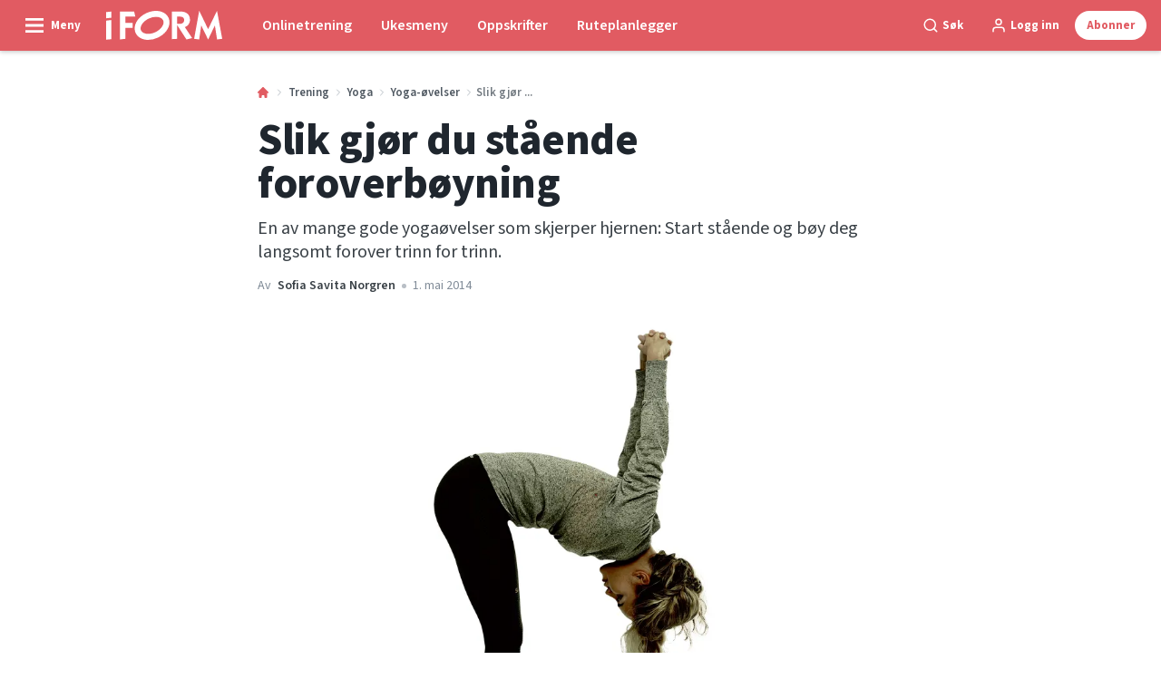

--- FILE ---
content_type: text/html; charset=utf-8
request_url: https://iform.nu/trening/yoga/yoga-ovelser/yogaovelser-lar-staende-foroverboying
body_size: 48450
content:
<!doctype html>
<html data-n-head-ssr lang="nb" data-n-head="%7B%22lang%22:%7B%22ssr%22:%22nb%22%7D%7D">
  <head >
    <title>Slik gjør du stående foroverbøyning | iform.nu</title><meta data-n-head="ssr" charset="utf-8"><meta data-n-head="ssr" name="viewport" content="width=device-width, initial-scale=1"><meta data-n-head="ssr" name="mobile-web-app-capable" content="yes"><meta data-n-head="ssr" name="apple-mobile-web-app-capable" content="yes"><meta data-n-head="ssr" name="apple-mobile-web-app-status-bar-style" content="black"><meta data-n-head="ssr" name="HandheldFriendly" content="true"><meta data-n-head="ssr" http-equiv="Accept-CH" content="DPR, Width, Viewport-Width"><meta data-n-head="ssr" http-equiv="X-UA-Compatible" content="IE=edge,chrome=1"><meta data-n-head="ssr" name="format-detection" content="telephone=no,date=no,address=no,email=no,url=no"><meta data-n-head="ssr" name="bwlVersion" content="1.5.2"><meta data-n-head="ssr" property="fb:app_id" content="731607470273615"><meta data-n-head="ssr" property="og:locale" content="nb_NO"><meta data-n-head="ssr" property="og:site_name" content="I FORM"><meta data-n-head="ssr" property="theme-color" content="#ed4b36"><meta data-n-head="ssr" name="description" content="En av mange gode yogaøvelser som skjerper hjernen: Start stående og bøy deg langsomt forover trinn for trinn. "><meta data-n-head="ssr" property="og:url" content="https://iform.nu/trening/yoga/yoga-ovelser/yogaovelser-lar-staende-foroverboying"><meta data-n-head="ssr" property="og:title" content="Slik gjør du stående foroverbøyning"><meta data-n-head="ssr" property="og:description" content="En av mange gode yogaøvelser som skjerper hjernen: Start stående og bøy deg langsomt forover trinn for trinn. "><meta data-n-head="ssr" property="og:type" content="article"><meta data-n-head="ssr" property="article:published_time" content="2014-05-01T22:00:00.000Z"><meta data-n-head="ssr" property="article:modified_time" content="2022-12-15T16:36:57.000Z"><meta data-n-head="ssr" property="article:section" content="Yoga-øvelser"><meta data-n-head="ssr" property="og:article:author" content="Sofia Savita Norgren"><meta data-n-head="ssr" property="og:image" content="https://images.bonnier.cloud/files/ifo/production/20210429004538/foroverboejning-r_Euc-aABwseHtLxEqvg2g.jpg?max-w=1200&amp;max-h=630&amp;fit=crop"><meta data-n-head="ssr" property="og:image:type" content="image/jpeg"><meta data-n-head="ssr" property="og:image:secure_url" content="https://images.bonnier.cloud/files/ifo/production/20210429004538/foroverboejning-r_Euc-aABwseHtLxEqvg2g.jpg?max-w=1200&amp;max-h=630&amp;fit=crop"><meta data-n-head="ssr" property="og:image:width" content="1200"><meta data-n-head="ssr" property="og:image:height" content="630"><meta data-n-head="ssr" name="twitter:card" content="summary_large_image"><meta data-n-head="ssr" name="twitter:description" content="En av mange gode yogaøvelser som skjerper hjernen: Start stående og bøy deg langsomt forover trinn for trinn. "><meta data-n-head="ssr" name="twitter:title" content="Slik gjør du stående foroverbøyning"><meta data-n-head="ssr" name="twitter:image" content="https://images.bonnier.cloud/files/ifo/production/20210429004538/foroverboejning-r_Euc-aABwseHtLxEqvg2g.jpg"><meta data-n-head="ssr" name="twitter:image" content="https://images.bonnier.cloud/files/ifo/production/20210429004538/foroverboejning-r_Euc-aABwseHtLxEqvg2g.jpg"><meta data-n-head="ssr" name="cxense-site-id" content="1138604962254355553"><meta data-n-head="ssr" name="cXenseParse:bno-country" content="no"><meta data-n-head="ssr" name="cXenseParse:bno-brand" content="IFO"><meta data-n-head="ssr" name="cXenseParse:bno-language" content="nb"><meta data-n-head="ssr" name="cXenseParse:articleid" content="39506"><meta data-n-head="ssr" name="cXenseParse:bno-pagetype" content="article"><meta data-n-head="ssr" name="cXenseParse:pageclass" content="content"><meta data-n-head="ssr" name="cXenseParse:title" content="Slik gjør du stående foroverbøyning"><meta data-n-head="ssr" name="cXenseParse:body-text" content="- Stå med føttene i hoftebreddeavstand, og flett fingrene bak ryggen.   - Pust inn, og tøy framsiden av kroppen.   - Pust ut, og bøy overkroppen framover.   - Slapp av i overkroppen, og la hodet henge tungt.   - Strekk armene med de flettede fingrene opp i luften. Hold stillingen i 4–8 åndedrag.### [Flere yogaøvelser for hjernen &gt;&gt;](/)**Se en variant av [Bredbeint foroverbøy](https://iform.nu/trening/yoga/yoga-ovelser/bredbeint-foroverboy) her!**"><meta data-n-head="ssr" name="cXenseParse:description" content="En av mange gode yogaøvelser som skjerper hjernen: Start stående og bøy deg langsomt forover trinn for trinn. "><meta data-n-head="ssr" name="cXenseParse:image" content="https://images.bonnier.cloud/files/ifo/production/20210429004538/foroverboejning-r_Euc-aABwseHtLxEqvg2g.jpg"><meta data-n-head="ssr" name="cXenseParse:bno-danishsearchtitle" content="Yogaøvelse: Stående foroverbøjning"><meta data-n-head="ssr" name="cXenseParse:recs:recommendable" content="true"><meta data-n-head="ssr" name="cXenseParse:bno-metatag-changedate" content="2022-12-15T16:36:57.000Z"><meta data-n-head="ssr" name="cXenseParse:recs:publishtime" content="2014-05-01T22:00:00.000Z"><meta data-n-head="ssr" name="cXenseParse:time:bno-featuredtime" content="2014-05-01T22:00:00.000Z"><meta data-n-head="ssr" name="cXenseParse:bno-reading-time" content="1"><meta data-n-head="ssr" name="cXenseParse:bno-taxo-cat" content="Yoga-øvelser"><meta data-n-head="ssr" name="cXenseParse:bno-taxo-cat-url" content="https://iform.nu/trening/yoga/yoga-ovelser"><meta data-n-head="ssr" name="cXenseParse:bno-taxo-cat-top" content="Trening"><meta data-n-head="ssr" name="cXenseParse:bno-taxo-editorial-type" content=""><meta data-n-head="ssr" name="cXenseParse:bno-taxo-tag" content="Øvelse"><meta data-n-head="ssr" name="bcm-brand" content="IFO"><meta data-n-head="ssr" name="bcm-country" content="no"><meta data-n-head="ssr" name="bcm-type" content="site"><meta data-n-head="ssr" name="bcm-tablet-breakpoint" content="1025"><meta data-n-head="ssr" name="bcm-mobile-breakpoint" content="768"><meta data-n-head="ssr" name="bcm-title" content="Slik gjør du stående foroverbøyning"><meta data-n-head="ssr" name="bcm-sub" content="Trening"><meta data-n-head="ssr" name="bcm-categories" content="Yoga-øvelser,Yoga,Trening"><meta data-n-head="ssr" name="bcm-tags" content="Øvelse"><meta data-n-head="ssr" name="k5a:contentTag" content="Øvelse"><meta data-n-head="ssr" name="robots" content="max-image-preview:large"><meta data-n-head="ssr" property="bad:device" name="bad:device" content="desktop"><meta data-n-head="ssr" property="bad:pageType" name="bad:pageType" content="article"><link data-n-head="ssr" rel="icon" type="image/x-icon" href="/favicon.ico"><link data-n-head="ssr" rel="preconnect" href="https://dev.visualwebsiteoptimizer.com"><link data-n-head="ssr" rel="canonical" href="https://iform.nu/trening/yoga/yoga-ovelser/yogaovelser-lar-staende-foroverboying"><link data-n-head="ssr" rel="alternate" type="application/rss+xml" title="I FORM RSS feed" href="https://iform.nu/feed/rss"><link data-n-head="ssr" rel="alternate" hreflang="da-DK" href="https://iform.dk/traening/yoga/yoga-oevelser/yogaoevelse-staaende-foroverboejning"><link data-n-head="ssr" rel="alternate" hreflang="fi-FI" href="https://kuntoplus.fi/treeni/jooga/joogaharjoitteet/joogaharjoitus-taivutus-eteen-ja-venytys"><link data-n-head="ssr" rel="alternate" hreflang="nb-NO" href="https://iform.nu/trening/yoga/yoga-ovelser/yogaovelser-lar-staende-foroverboying"><link data-n-head="ssr" rel="alternate" hreflang="sv-SE" href="https://iform.se/traning/yoga/yogaovningar/yogaovning-staende-framatbojning"><link data-n-head="ssr" rel="preload" as="image" href="https://images-bonnier.imgix.net/files/ifo/production/20210429004538/foroverboejning-r_Euc-aABwseHtLxEqvg2g.jpg?auto=compress,format&amp;w=1024 1024w" srcset="https://images-bonnier.imgix.net/files/ifo/production/20210429004538/foroverboejning-r_Euc-aABwseHtLxEqvg2g.jpg?auto=compress,format&amp;w=1024 1024w, https://images-bonnier.imgix.net/files/ifo/production/20210429004538/foroverboejning-r_Euc-aABwseHtLxEqvg2g.jpg?auto=compress,format&amp;w=960 960w, https://images-bonnier.imgix.net/files/ifo/production/20210429004538/foroverboejning-r_Euc-aABwseHtLxEqvg2g.jpg?auto=compress,format&amp;w=900 900w, https://images-bonnier.imgix.net/files/ifo/production/20210429004538/foroverboejning-r_Euc-aABwseHtLxEqvg2g.jpg?auto=compress,format&amp;w=800 800w, https://images-bonnier.imgix.net/files/ifo/production/20210429004538/foroverboejning-r_Euc-aABwseHtLxEqvg2g.jpg?auto=compress,format&amp;w=600 600w, https://images-bonnier.imgix.net/files/ifo/production/20210429004538/foroverboejning-r_Euc-aABwseHtLxEqvg2g.jpg?auto=compress,format&amp;w=500 500w, https://images-bonnier.imgix.net/files/ifo/production/20210429004538/foroverboejning-r_Euc-aABwseHtLxEqvg2g.jpg?auto=compress,format&amp;w=400 400w, https://images-bonnier.imgix.net/files/ifo/production/20210429004538/foroverboejning-r_Euc-aABwseHtLxEqvg2g.jpg?auto=compress,format&amp;w=350 350w, https://images-bonnier.imgix.net/files/ifo/production/20210429004538/foroverboejning-r_Euc-aABwseHtLxEqvg2g.jpg?auto=compress,format&amp;w=300 300w, https://images-bonnier.imgix.net/files/ifo/production/20210429004538/foroverboejning-r_Euc-aABwseHtLxEqvg2g.jpg?auto=compress,format&amp;w=275 275w, https://images-bonnier.imgix.net/files/ifo/production/20210429004538/foroverboejning-r_Euc-aABwseHtLxEqvg2g.jpg?auto=compress,format&amp;w=250 250w, https://images-bonnier.imgix.net/files/ifo/production/20210429004538/foroverboejning-r_Euc-aABwseHtLxEqvg2g.jpg?auto=compress,format&amp;w=225 225w, https://images-bonnier.imgix.net/files/ifo/production/20210429004538/foroverboejning-r_Euc-aABwseHtLxEqvg2g.jpg?auto=compress,format&amp;w=200 200w, https://images-bonnier.imgix.net/files/ifo/production/20210429004538/foroverboejning-r_Euc-aABwseHtLxEqvg2g.jpg?auto=compress,format&amp;w=175 175w, https://images-bonnier.imgix.net/files/ifo/production/20210429004538/foroverboejning-r_Euc-aABwseHtLxEqvg2g.jpg?auto=compress,format&amp;w=150 150w, https://images-bonnier.imgix.net/files/ifo/production/20210429004538/foroverboejning-r_Euc-aABwseHtLxEqvg2g.jpg?auto=compress,format&amp;w=125 125w, https://images-bonnier.imgix.net/files/ifo/production/20210429004538/foroverboejning-r_Euc-aABwseHtLxEqvg2g.jpg?auto=compress,format&amp;w=100 100w"><script data-n-head="ssr" type="text/javascript" id="vwoCode">  window._vwo_code || (function() {
            var account_id = 713144,
                version = 2.1,
                settings_tolerance = 2000,
                hide_element = 'body',
                hide_element_style = 'opacity:0 !important;filter:alpha(opacity=0) !important;background:none !important;transition:none !important;',
                f = false, w = window, d = document, v = d.querySelector('#vwoCode'),
                cK = '_vwo_' + account_id + '_settings', cc = {};
            try {
              var c = JSON.parse(localStorage.getItem('_vwo_' + account_id + '_config'));
              cc = c && typeof c === 'object' ? c : {};
            } catch (e) {}
            var stT = cc.stT === 'session' ? w.sessionStorage : w.localStorage;
            code = {
              use_existing_jquery: function() { return typeof use_existing_jquery !== 'undefined' ? use_existing_jquery : undefined; },
              library_tolerance: function() { return typeof library_tolerance !== 'undefined' ? library_tolerance : undefined; },
              settings_tolerance: function() { return cc.sT || settings_tolerance; },
              hide_element_style: function() { return '{' + (cc.hES || hide_element_style) + '}'; },
              hide_element: function() {
                if (performance.getEntriesByName('first-contentful-paint')[0]) { return ''; }
                return typeof cc.hE === 'string' ? cc.hE : hide_element;
              },
              getVersion: function() { return version; },
              finish: function(e) {
                if (!f) {
                  f = true;
                  var t = d.getElementById('_vis_opt_path_hides');
                  if (t) t.parentNode.removeChild(t);
                  if (e) (new Image).src = 'https://dev.visualwebsiteoptimizer.com/ee.gif?a=' + account_id + e;
                }
              },
              finished: function() { return f; },
              addScript: function(e) {
                var t = d.createElement('script');
                t.type = 'text/javascript';
                if (e.src) { t.src = e.src; } else { t.text = e.text; }
                d.getElementsByTagName('head')[0].appendChild(t);
              },
              load: function(e, t) {
                var i = this.getSettings(), n = d.createElement('script'), r = this;
                t = t || {};
                if (i) {
                  n.textContent = i;
                  d.getElementsByTagName('head')[0].appendChild(n);
                  if (!w.VWO || VWO.caE) {
                    stT.removeItem(cK);
                    r.load(e);
                  }
                } else {
                  var o = new XMLHttpRequest();
                  o.open('GET', e, true);
                  o.withCredentials = !t.dSC;
                  o.responseType = t.responseType || 'text';
                  o.onload = function() {
                    if (t.onloadCb) { return t.onloadCb(o, e); }
                    if (o.status === 200) { _vwo_code.addScript({ text: o.responseText }); }
                    else { _vwo_code.finish('&e=loading_failure:' + e); }
                  };
                  o.onerror = function() {
                    if (t.onerrorCb) { return t.onerrorCb(e); }
                    _vwo_code.finish('&e=loading_failure:' + e);
                  };
                  o.send();
                }
              },
              getSettings: function() {
                try {
                  var e = stT.getItem(cK);
                  if (!e) { return; }
                  e = JSON.parse(e);
                  if (Date.now() > e.e) {
                    stT.removeItem(cK);
                    return;
                  }
                  return e.s;
                } catch (e) { return; }
              },
              init: function() {
                if (d.URL.indexOf('__vwo_disable__') > -1) return;
                var e = this.settings_tolerance();
                w._vwo_settings_timer = setTimeout(function() {
                  _vwo_code.finish();
                  stT.removeItem(cK);
                }, e);
                var t;
                if (this.hide_element() !== 'body') {
                  t = d.createElement('style');
                  var i = this.hide_element(), n = i ? i + this.hide_element_style() : '', r = d.getElementsByTagName('head')[0];
                  t.setAttribute('id', '_vis_opt_path_hides');
                  v && t.setAttribute('nonce', v.nonce);
                  t.setAttribute('type', 'text/css');
                  if (t.styleSheet) t.styleSheet.cssText = n;
                  else t.appendChild(d.createTextNode(n));
                  r.appendChild(t);
                } else {
                  t = d.getElementsByTagName('head')[0];
                  var n = d.createElement('div');
                  n.style.cssText = 'z-index: 2147483647 !important;position: fixed !important;left: 0 !important;top: 0 !important;width: 100% !important;height: 100% !important;background: white !important;';
                  n.setAttribute('id', '_vis_opt_path_hides');
                  n.classList.add('_vis_hide_layer');
                  t.parentNode.insertBefore(n, t.nextSibling);
                }
                var o = 'https://dev.visualwebsiteoptimizer.com/j.php?a=' + account_id + '&u=' + encodeURIComponent(d.URL) + '&vn=' + version;
                if (w.location.search.indexOf('_vwo_xhr') !== -1) {
                  this.addScript({ src: o });
                } else {
                  this.load(o + '&x=true');
                }
              }
            };
            w._vwo_code = code;
            code.init();
          })();
      
          window.VWO = window.VWO || [];
          window.VWO.push(['onVariationApplied', function(data) {
            var expId = data[1];
            var variationId = data[2];
            if (typeof(_vwo_exp[expId].comb_n[variationId]) !== 'undefined' && ['VISUAL_AB', 'VISUAL', 'SPLIT_URL', 'SURVEY'].indexOf(_vwo_exp[expId].type) > -1) {
              var x = [_vwo_exp[expId].comb_n[variationId]];
              window._mfq = window._mfq || [];
              window._mfq.push(["tag", "Variant: " + x]);
            }
          }]);  </script><script data-n-head="ssr" data-hid="gtm-script">if(!window._gtm_init){window._gtm_init=1;(function(w,n,d,m,e,p){w[d]=(w[d]==1||n[d]=='yes'||n[d]==1||n[m]==1||(w[e]&&w[e][p]&&w[e][p]()))?1:0})(window,navigator,'doNotTrack','msDoNotTrack','external','msTrackingProtectionEnabled');(function(w,d,s,l,x,y){w[x]={};w._gtm_inject=function(i){if(w.doNotTrack||w[x][i])return;w[x][i]=1;w[l]=w[l]||[];w[l].push({'gtm.start':new Date().getTime(),event:'gtm.js'});var f=d.getElementsByTagName(s)[0],j=d.createElement(s);j.async=true;j.src='https://www.googletagmanager.com/gtm.js?id='+i;f.parentNode.insertBefore(j,f);}})(window,document,'script','dataLayer','_gtm_ids','_gtm_inject')}</script><script data-n-head="ssr" data-hid="CookieConsent" id="CookieConsent" type="text/javascript" charset="utf-8">window.gdprAppliesGlobally=true;(function(){function r(e){if(!window.frames[e]){if(document.body&&document.body.firstChild){var t=document.body;var n=document.createElement("iframe");n.style.display="none";n.name=e;n.title=e;t.insertBefore(n,t.firstChild)}else{setTimeout(function(){r(e)},5)}}}function e(n,i,o,c,s){function e(e,t,n,r){if(typeof n!=="function"){return}if(!window[i]){window[i]=[]}var a=false;if(s){a=s(e,r,n)}if(!a){window[i].push({command:e,version:t,callback:n,parameter:r})}}e.stub=true;e.stubVersion=2;function t(r){if(!window[n]||window[n].stub!==true){return}if(!r.data){return}var a=typeof r.data==="string";var e;try{e=a?JSON.parse(r.data):r.data}catch(t){return}if(e[o]){var i=e[o];window[n](i.command,i.version,function(e,t){var n={};n[c]={returnValue:e,success:t,callId:i.callId};r.source.postMessage(a?JSON.stringify(n):n,"*")},i.parameter)}}if(typeof window[n]!=="function"){window[n]=e;if(window.addEventListener){window.addEventListener("message",t,false)}else{window.attachEvent("onmessage",t)}}}e("__tcfapi","__tcfapiBuffer","__tcfapiCall","__tcfapiReturn");r("__tcfapiLocator");(function(e,t){var n=document.createElement("link");n.rel="preload";n.as="script";var r=document.createElement("script");r.id="spcloader";r.type="text/javascript";r["async"]=true;r.charset="utf-8";var a="https://sdk.privacy-center.org/"+e+"/loader.js?target_type=notice&target="+t;n.href=a;r.src=a;var i=document.getElementsByTagName("script")[0];i.parentNode.insertBefore(n,i);i.parentNode.insertBefore(r,i)})("fb809c51-e9cd-4e35-a92d-e44bb858841e","NAUbCNPr")})();</script><script data-n-head="ssr" data-hid="DidomiConfig" innterHTML="window.didomiConfig = {
        user: {
          bots: {
            consentRequired: false,
            types: ['crawlers', 'performance'],
            extraUserAgents: [],
          }
        }
      }" type="text/javascript" charset="utf-8"></script><script data-n-head="ssr" data-hid="gpt-script-id" src="https://securepubads.g.doubleclick.net/tag/js/gpt.js" data-vendor="google"></script><script data-n-head="ssr" data-hid="rubicon-script-id" src="https://micro.rubiconproject.com/prebid/dynamic/12954.js?site=BP_NO" id="rubicon-script-id" data-vendor="iab:52"></script><script data-n-head="ssr" data-hid="cxense" src="https://cdn.cxense.com/cx.cce.js" defer ssr="false"></script><script data-n-head="ssr" data-hid="common-bonnier-datalayer-cloud-script" src="https://europe-west1-bonnier-big-data.cloudfunctions.net/commonBonnierDataLayer" async></script><script data-n-head="ssr" data-hid="cxense-init" type="text/javascript" charset="utf-8">
            window.cX = window.cX || {}
            window.cX.callQueue = window.cX.callQueue || []
            window.cX.callQueue.push(['setSiteId', '1138604962254355553'])
            window.cX.callQueue.push(['sendPageViewEvent'])
          </script><script data-n-head="ssr" data-hid="piano-script" type="text/javascript" charset="utf-8" ssr="false">
          tp = window.tp || [];
          tp.push(["setAid", '61WFlpSjpu']);
          tp.push(["setSandbox", false]);
          tp.push(["setCxenseSiteId", '1138604962254355553']);

          (function(src) {
              var a = document.createElement("script");
              a.type = "text/javascript";
              a.async = true;
              a.src = src;
              var b = document.getElementsByTagName("script")[0];
              b.parentNode.insertBefore(a, b)
          })("https://cdn.tinypass.com/api/tinypass.min.js");
      </script><script data-n-head="ssr" type="application/ld+json">[{"@context":"https://schema.org","@type":"Article","@id":"https://iform.nu/trening/yoga/yoga-ovelser/yogaovelser-lar-staende-foroverboying#article","inLanguage":"nb-NO","url":"https://iform.nu/trening/yoga/yoga-ovelser/yogaovelser-lar-staende-foroverboying","mainEntityOfPage":"https://iform.nu/trening/yoga/yoga-ovelser/yogaovelser-lar-staende-foroverboying","name":"Slik gjør du stående foroverbøyning","image":"https://images.bonnier.cloud/files/ifo/production/20210429004538/foroverboejning-r_Euc-aABwseHtLxEqvg2g.jpg","description":"En av mange gode yogaøvelser som skjerper hjernen: Start stående og bøy deg langsomt forover trinn for trinn. ","headline":"Slik gjør du stående foroverbøyning","datePublished":"2014-05-01T22:00:00.000Z","dateModified":"2022-12-15T16:36:57.000Z","publisher":[{"@type":"Organization","url":"https://iform.nu","name":"I FORM","description":"I FORM er Skandinavias største hjemmeside med fokus på trening, mat og vektreduksjon. Her finner du de beste tipsene, treningsprogrammene og oppskriftene for en sunnere hverdag.","logo":[{"@type":"ImageObject","url":"iform.nu/logo.svg"}]}],"author":[{"@type":"Person","@id":"https://iform.nu/author/sofia-savita-norgren#Person","name":"Sofia Savita Norgren","url":"https://iform.nu/author/sofia-savita-norgren","jobTitle":"Yogainstruktør","description":"","image":[]}],"potentialAction":[{"@type":"ReadAction","target":["https://iform.nu"]},{"@type":"SearchAction","target":[{"@type":"EntryPoint","urlTemplate":"https://iform.nu/search?s={search_term_string}"}],"query-input":[{"@type":"PropertyValueSpecification","valueRequired":"https://schema.org/True","valueName":"search_term_string"}]}]},{"@context":"https://schema.org","@type":"ItemList","itemListElement":[]},{"@context":"https://schema.org","@type":"ItemList","itemListElement":[]},{"@context":"https://schema.org","@type":"BreadcrumbList","itemListElement":[{"@context":"https://schema.org","@type":"ListItem","position":0,"name":"trening","item":"https://iform.nu/trening"},{"@context":"https://schema.org","@type":"ListItem","position":1,"name":"yoga","item":"https://iform.nu/trening/yoga"},{"@context":"https://schema.org","@type":"ListItem","position":2,"name":"yoga ovelser","item":"https://iform.nu/trening/yoga/yoga-ovelser"},{"@context":"https://schema.org","@type":"ListItem","position":3,"name":"yogaovelser lar staende foroverboying","item":null}]},{"@context":"https://schema.org","@type":"Article","@id":"https://iform.nu/trening/yoga/yoga-ovelser/yogaovelser-lar-staende-foroverboying#article","inLanguage":"nb-NO","isAccessibleForFree":true}]</script><link rel="preload" href="/_nuxt/66ca71a.js" as="script"><link rel="preload" href="/_nuxt/2d2bbb6.js" as="script"><link rel="preload" href="/_nuxt/css/ce3c010.css" as="style"><link rel="preload" href="/_nuxt/2c0ada6.js" as="script"><link rel="preload" href="/_nuxt/css/562b940.css" as="style"><link rel="preload" href="/_nuxt/b596a3e.js" as="script"><link rel="preload" href="/_nuxt/a0003d2.js" as="script"><link rel="preload" href="/_nuxt/css/63a0173.css" as="style"><link rel="preload" href="/_nuxt/f6a8680.js" as="script"><link rel="preload" href="/_nuxt/css/81faa8d.css" as="style"><link rel="preload" href="/_nuxt/66d1b58.js" as="script"><link rel="preload" href="/_nuxt/fa788dc.js" as="script"><link rel="preload" href="/_nuxt/css/00478f8.css" as="style"><link rel="preload" href="/_nuxt/4019610.js" as="script"><link rel="preload" href="/_nuxt/4b357a9.js" as="script"><link rel="preload" href="/_nuxt/css/52452a6.css" as="style"><link rel="preload" href="/_nuxt/22bf8eb.js" as="script"><link rel="preload" href="/_nuxt/css/6da55b8.css" as="style"><link rel="preload" href="/_nuxt/a24adb6.js" as="script"><link rel="preload" href="/_nuxt/css/6e5d32d.css" as="style"><link rel="preload" href="/_nuxt/d0de2e3.js" as="script"><link rel="stylesheet" href="/_nuxt/css/ce3c010.css"><link rel="stylesheet" href="/_nuxt/css/562b940.css"><link rel="stylesheet" href="/_nuxt/css/63a0173.css"><link rel="stylesheet" href="/_nuxt/css/81faa8d.css"><link rel="stylesheet" href="/_nuxt/css/00478f8.css"><link rel="stylesheet" href="/_nuxt/css/52452a6.css"><link rel="stylesheet" href="/_nuxt/css/6da55b8.css"><link rel="stylesheet" href="/_nuxt/css/6e5d32d.css">
  </head>
  <body class="no-js" data-n-head="%7B%22class%22:%7B%22ssr%22:%22no-js%22%7D%7D">
    <noscript data-n-head="ssr" data-hid="gtm-noscript" data-pbody="true"><iframe src="https://www.googletagmanager.com/ns.html?id=GTM-5HQ6KLM&" height="0" width="0" style="display:none;visibility:hidden" title="gtm"></iframe></noscript><div data-server-rendered="true" id="__nuxt"><!----><div id="__layout"><main data-fetch-key="data-v-98aaf726:0" data-v-98aaf726><div id="mkt-placement-5" data-v-afb14004 data-v-98aaf726></div> <div id="mkt-placement-4" data-v-afb14004 data-v-98aaf726></div> <div id="mkt-placement-11" data-v-afb14004 data-v-98aaf726></div> <div data-v-98aaf726><div class="vue-portal-target" data-v-98aaf726></div></div> <div data-v-1746762e data-v-98aaf726><header class="site-header" data-v-1746762e><div class="header-grid" data-v-1746762e><div class="header-grid__logo" data-v-1746762e><label for="main-menu-toggle" aria-controls="offcanvas" tabindex="0" class="hamburger" data-v-1746762e><svg viewBox="0 0 22 17" class="hamburger__icon" data-v-1746762e><use xlink:href="/_nuxt/img/sprite.a7420f9.svg#hamburger-bold"></use></svg> <span class="hamburger__label" data-v-1746762e>
            Meny
          </span></label> <a href="/" title="Tilbake til fronten" class="header__logo nuxt-link-active" data-v-450a308a data-v-1746762e><span data-v-450a308a><svg viewBox="0 0 521 130" class="header__svg" data-v-450a308a><use xlink:href="/_nuxt/img/sprite.a7420f9.svg#iform"></use></svg></span></a></div> <nav class="header-grid__menu-md hidden-md-down" data-v-1746762e><ul class="tabs-md" data-v-1746762e><a href="/tren-med-i-form" class="tabs-md__item" data-v-1746762e><span class="tabs-md__link" data-v-1746762e>
              Onlinetrening
            </span></a><a href="/sunne-oppskrifter/ukesmenyer/ukesmeny-uke-3-2026" class="tabs-md__item" data-v-1746762e><span class="tabs-md__link" data-v-1746762e>
              Ukesmeny
            </span></a><a href="/sunne-oppskrifter" class="tabs-md__item" data-v-1746762e><span class="tabs-md__link" data-v-1746762e>
              Oppskrifter
            </span></a><a href="/ruteplanlegger" class="tabs-md__item" data-v-1746762e><span class="tabs-md__link" data-v-1746762e>
              Ruteplanlegger
            </span></a></ul></nav> <div class="header-grid__tools" data-v-1746762e><div class="grid__item" data-v-1746762e><span class="btn-tool btn-tool--default toggleSearch" data-v-1746762e><svg viewBox="0 0 21 21" class="btn-tool__icon" data-v-1746762e><use xlink:href="/_nuxt/img/sprite.a7420f9.svg#search"></use></svg> <span class="btn-tool__label hidden-xs-down" data-v-1746762e>
              Søk
            </span></span></div> <div class="grid__item" style="display:none;" data-v-1746762e><span class="btn-tool btn-tool--default toggleUserMenu" data-v-1746762e><svg viewBox="0 0 21 21" class="btn-tool__icon" data-v-1746762e><use xlink:href="/_nuxt/img/sprite.a7420f9.svg#user"></use></svg> <span class="btn-tool__label" data-v-1746762e>
              Min side
            </span></span></div> <div class="grid__item hidden-sm-down" data-v-1746762e><!----></div> <div class="grid__item" data-v-1746762e><button data-href="#" class="btn-tool btn-tool--subscribe mkt-subscribe-trigger" data-v-1746762e><span class="btn-tool__label" data-v-1746762e>
              Abonner
            </span></button></div></div></div></header> <nav class="header-grid__menu-sm hidden-lg-up" data-v-1746762e><ul class="tabs-sm" data-v-1746762e><a href="/tren-med-i-form" class="tabs-sm__item" data-v-1746762e><span class="tabs-sm__link" data-v-1746762e>
          Onlinetrening
        </span></a><a href="/sunne-oppskrifter/ukesmenyer/ukesmeny-uke-3-2026" class="tabs-sm__item" data-v-1746762e><span class="tabs-sm__link" data-v-1746762e>
          Ukesmeny
        </span></a><a href="/sunne-oppskrifter" class="tabs-sm__item" data-v-1746762e><span class="tabs-sm__link" data-v-1746762e>
          Oppskrifter
        </span></a><a href="/ruteplanlegger" class="tabs-sm__item" data-v-1746762e><span class="tabs-sm__link" data-v-1746762e>
          Ruteplanlegger
        </span></a></ul></nav> <div id="offcanvas" class="offcanvas" data-v-1746762e><div class="offcanvas__overlay" data-v-1746762e></div></div> <div class="offcanvas-search" data-v-1746762e><div class="offcanvas-search__container" data-v-1746762e><div class="grid" data-v-1746762e><div class="grid__item--content" data-v-1746762e><span class="offcanvas-search__close toggleSearch btn-tool btn-tool--gray" data-v-1746762e><span class="btn-tool__label" data-v-1746762e>
              Lukk
            </span> <svg viewBox="0 0 19 18" class="btn-tool__icon" data-v-1746762e><use xlink:href="/_nuxt/img/sprite.a7420f9.svg#close"></use></svg></span> <form class="search__form mb-2" data-v-5a7c04cd data-v-1746762e><input type="search" name="s" placeholder="Skriv inn søkeord" value="" class="search__input search__input--shadow" data-v-5a7c04cd> <button type="submit" class="btn search__submit" data-v-5a7c04cd><svg viewBox="0 0 24 24" class="search__svg" data-v-5a7c04cd><use xlink:href="/_nuxt/img/sprite.a7420f9.svg#search"></use></svg> <span class="btn__label" data-v-5a7c04cd>
      Søk
    </span></button></form></div></div></div></div></div> <div data-v-2fe59941 data-v-98aaf726><input id="main-menu-toggle" tabindex="-1" type="checkbox" class="js-menu-fallback-checkbox" data-v-2fe59941> <div id="offcanvas" class="offcanvas" data-v-2fe59941><div class="offcanvas__container offcanvas__container__left" data-v-2fe59941><nav class="main-nav" data-v-17914cd8 data-v-98aaf726><div class="main-nav__top" data-v-17914cd8><label id="close-main-nav" for="main-menu-toggle" role="presentation" class="main-nav__close btn-tool btn-tool--gray" data-v-17914cd8><svg viewBox="0 0 24 24" class="btn-tool__icon" data-v-17914cd8><use xlink:href="/_nuxt/img/sprite.a7420f9.svg#close"></use></svg> <span class="btn-tool__label" data-v-17914cd8>Lukk</span></label> <div data-v-17914cd8><!----></div></div> <a href="/" class="main-nav__frontpage-link nuxt-link-active" data-v-17914cd8><span class="main-nav__frontpage-link--icon" data-v-17914cd8><svg viewBox="0 0 17 17" class="main-nav__svg" data-v-17914cd8><use xlink:href="/_nuxt/img/sprite.a7420f9.svg#home"></use></svg></span> <span data-v-17914cd8>
      Til startsiden
    </span></a> <ul role="menubar" class="main-menu" data-v-17914cd8><li role="menuitem" class="main-menu__item" data-v-17914cd8><button id="toggle-94" aria-expanded="false" class="main-menu__btn main-menu__toggle-submenu" data-v-17914cd8><span class="main-menu__icon" data-v-17914cd8><svg viewBox="0 0 24 24" class="main-menu__svg" data-v-17914cd8><use xlink:href="/_nuxt/img/sprite.a7420f9.svg#chevron-down"></use></svg></span> <span class="main-menu__label" data-v-17914cd8>Ruteplanlegger</span></button> <div class="sub-menu" data-v-17914cd8><ul class="sub-menu__list" data-v-17914cd8><li class="sub-menu__item" data-v-17914cd8><a href="/ruteplanlegger" class="sub-menu__link" data-v-17914cd8>I FORMs ruteplanlegger</a></li><li class="sub-menu__item" data-v-17914cd8><a href="https://ruteplanlegger.iform.nu/" class="sub-menu__link" data-v-17914cd8>Tegn ruten</a></li><li class="sub-menu__item" data-v-17914cd8><a href="https://ruteplanlegger.iform.nu/nouser" class="sub-menu__link" data-v-17914cd8>Mine ruter</a></li></ul></div></li><li role="menuitem" class="main-menu__item" data-v-17914cd8><button id="toggle-354" aria-expanded="false" class="main-menu__btn main-menu__toggle-submenu" data-v-17914cd8><span class="main-menu__icon" data-v-17914cd8><svg viewBox="0 0 24 24" class="main-menu__svg" data-v-17914cd8><use xlink:href="/_nuxt/img/sprite.a7420f9.svg#chevron-down"></use></svg></span> <span class="main-menu__label" data-v-17914cd8>Trening</span></button> <div class="sub-menu" data-v-17914cd8><ul class="sub-menu__list" data-v-17914cd8><li class="sub-menu__item" data-v-17914cd8><a href="/trening" class="sub-menu__link nuxt-link-active" data-v-17914cd8>TRENING</a></li><li class="sub-menu__item" data-v-17914cd8><a href="/tags/treningsprogrammer" class="sub-menu__link" data-v-17914cd8>Alle treningsprogrammer</a></li><li class="sub-menu__item" data-v-17914cd8><a href="/trening/online-trening" class="sub-menu__link" data-v-17914cd8>Online-trening</a></li><li class="sub-menu__item" data-v-17914cd8><a href="/tags/quick-fit" class="sub-menu__link" data-v-17914cd8>Quick fit-programmer</a></li><li class="sub-menu__item" data-v-17914cd8><a href="/trening/online-trening/ovelser" class="sub-menu__link" data-v-17914cd8>Øvelser</a></li><li class="sub-menu__item" data-v-17914cd8><a href="/trening/styrketrening" class="sub-menu__link" data-v-17914cd8>Styrketrening</a></li><li class="sub-menu__item" data-v-17914cd8><a href="/trening/yoga" class="sub-menu__link nuxt-link-active" data-v-17914cd8>Yoga</a></li><li class="sub-menu__item" data-v-17914cd8><a href="/sunn-livsstil/skader" class="sub-menu__link" data-v-17914cd8>Skader</a></li><li class="sub-menu__item" data-v-17914cd8><a href="/treningsutstyr" class="sub-menu__link" data-v-17914cd8>Treningsklær og -utstyr</a></li><li class="sub-menu__item" data-v-17914cd8><a href="/trening/cooper-test-kondisjon" class="sub-menu__link" data-v-17914cd8>Coopertest – mål kondisjonen</a></li></ul></div></li><li role="menuitem" class="main-menu__item" data-v-17914cd8><button id="toggle-522" aria-expanded="false" class="main-menu__btn main-menu__toggle-submenu" data-v-17914cd8><span class="main-menu__icon" data-v-17914cd8><svg viewBox="0 0 24 24" class="main-menu__svg" data-v-17914cd8><use xlink:href="/_nuxt/img/sprite.a7420f9.svg#chevron-down"></use></svg></span> <span class="main-menu__label" data-v-17914cd8>Løping &amp; gange</span></button> <div class="sub-menu" data-v-17914cd8><ul class="sub-menu__list" data-v-17914cd8><li class="sub-menu__item" data-v-17914cd8><a href="/trening/loping" class="sub-menu__link" data-v-17914cd8>Løping</a></li><li class="sub-menu__item" data-v-17914cd8><a href="/trening/gange" class="sub-menu__link" data-v-17914cd8>Gange</a></li><li class="sub-menu__item" data-v-17914cd8><a href="/lopeprogrammer" class="sub-menu__link" data-v-17914cd8>Løpeprogrammer</a></li><li class="sub-menu__item" data-v-17914cd8><a href="/trening/loping/lopeprogram-5-km" class="sub-menu__link" data-v-17914cd8>5 km</a></li><li class="sub-menu__item" data-v-17914cd8><a href="/trening/loping/lopeprogram-10-km" class="sub-menu__link" data-v-17914cd8>10 km</a></li><li class="sub-menu__item" data-v-17914cd8><a href="/trening/loping/halvmaraton" class="sub-menu__link" data-v-17914cd8>Halvmaraton</a></li><li class="sub-menu__item" data-v-17914cd8><a href="/trening/loping/maraton" class="sub-menu__link" data-v-17914cd8>Maraton</a></li><li class="sub-menu__item" data-v-17914cd8><a href="/trening/loping/intervalltrening" class="sub-menu__link" data-v-17914cd8>Intervalltrening</a></li></ul></div></li><li role="menuitem" class="main-menu__item" data-v-17914cd8><button id="toggle-105" aria-expanded="false" class="main-menu__btn main-menu__toggle-submenu" data-v-17914cd8><span class="main-menu__icon" data-v-17914cd8><svg viewBox="0 0 24 24" class="main-menu__svg" data-v-17914cd8><use xlink:href="/_nuxt/img/sprite.a7420f9.svg#chevron-down"></use></svg></span> <span class="main-menu__label" data-v-17914cd8>Oppskrifter</span></button> <div class="sub-menu" data-v-17914cd8><ul class="sub-menu__list" data-v-17914cd8><li class="sub-menu__item" data-v-17914cd8><a href="/sunne-oppskrifter" class="sub-menu__link" data-v-17914cd8>OPPSKRIFTER</a></li><li class="sub-menu__item" data-v-17914cd8><a href="/sunne-oppskrifter/ukesmenyer" class="sub-menu__link" data-v-17914cd8>Ukesmenyer</a></li><li class="sub-menu__item" data-v-17914cd8><a href="/sunne-oppskrifter/middag" class="sub-menu__link" data-v-17914cd8>Middag</a></li><li class="sub-menu__item" data-v-17914cd8><a href="/sunne-oppskrifter/lunsj" class="sub-menu__link" data-v-17914cd8>Lunsj</a></li><li class="sub-menu__item" data-v-17914cd8><a href="/sunne-oppskrifter/frokost" class="sub-menu__link" data-v-17914cd8>Frokost</a></li><li class="sub-menu__item" data-v-17914cd8><a href="/sunne-oppskrifter/brod" class="sub-menu__link" data-v-17914cd8>Brød</a></li><li class="sub-menu__item" data-v-17914cd8><a href="/tags/salat" class="sub-menu__link" data-v-17914cd8>Salat</a></li><li class="sub-menu__item" data-v-17914cd8><a href="/sunne-oppskrifter/kaker" class="sub-menu__link" data-v-17914cd8>Kaker</a></li><li class="sub-menu__item" data-v-17914cd8><a href="/sunne-oppskrifter/pannekaker" class="sub-menu__link" data-v-17914cd8>Pannekaker</a></li><li class="sub-menu__item" data-v-17914cd8><a href="/sunne-oppskrifter/dessert" class="sub-menu__link" data-v-17914cd8>Dessert</a></li><li class="sub-menu__item" data-v-17914cd8><a href="/sunne-oppskrifter/sunne-snacks" class="sub-menu__link" data-v-17914cd8>Sunne snacks</a></li><li class="sub-menu__item" data-v-17914cd8><a href="/sunne-oppskrifter/smoothie" class="sub-menu__link" data-v-17914cd8>Smoothie</a></li><li class="sub-menu__item" data-v-17914cd8><a href="/sunne-oppskrifter/juice-oppskrifter" class="sub-menu__link" data-v-17914cd8>Juice-oppskrifter</a></li><li class="sub-menu__item" data-v-17914cd8><a href="/tags/vegetarmat" class="sub-menu__link" data-v-17914cd8>Vegetarmat</a></li><li class="sub-menu__item" data-v-17914cd8><a href="/sunn-mat/gram-til-dl" class="sub-menu__link" data-v-17914cd8>Regn om gram til dl</a></li></ul></div></li><li role="menuitem" class="main-menu__item" data-v-17914cd8><button id="toggle-319" aria-expanded="false" class="main-menu__btn main-menu__toggle-submenu" data-v-17914cd8><span class="main-menu__icon" data-v-17914cd8><svg viewBox="0 0 24 24" class="main-menu__svg" data-v-17914cd8><use xlink:href="/_nuxt/img/sprite.a7420f9.svg#chevron-down"></use></svg></span> <span class="main-menu__label" data-v-17914cd8>Sunt kosthold</span></button> <div class="sub-menu" data-v-17914cd8><ul class="sub-menu__list" data-v-17914cd8><li class="sub-menu__item" data-v-17914cd8><a href="/sunn-mat" class="sub-menu__link" data-v-17914cd8>SUNT KOSTHOLD</a></li><li class="sub-menu__item" data-v-17914cd8><a href="/sunn-mat/kostholdsrad" class="sub-menu__link" data-v-17914cd8>Kostholdsråd</a></li><li class="sub-menu__item" data-v-17914cd8><a href="/sunn-mat/supermat" class="sub-menu__link" data-v-17914cd8>Sunne råvarer</a></li><li class="sub-menu__item" data-v-17914cd8><a href="/sunn-mat/kosthold-og-trening" class="sub-menu__link" data-v-17914cd8>Kosthold og trening</a></li><li class="sub-menu__item" data-v-17914cd8><a href="/sunn-mat/test-hvor-mye-protein-trenger-jeg" class="sub-menu__link" data-v-17914cd8>Protein-kalkulator</a></li></ul></div></li><li role="menuitem" class="main-menu__item" data-v-17914cd8><button id="toggle-630" aria-expanded="false" class="main-menu__btn main-menu__toggle-submenu" data-v-17914cd8><span class="main-menu__icon" data-v-17914cd8><svg viewBox="0 0 24 24" class="main-menu__svg" data-v-17914cd8><use xlink:href="/_nuxt/img/sprite.a7420f9.svg#chevron-down"></use></svg></span> <span class="main-menu__label" data-v-17914cd8>Ned i vekt</span></button> <div class="sub-menu" data-v-17914cd8><ul class="sub-menu__list" data-v-17914cd8><li class="sub-menu__item" data-v-17914cd8><a href="/ned-i-vekt" class="sub-menu__link" data-v-17914cd8>NED I VEKT</a></li><li class="sub-menu__item" data-v-17914cd8><a href="/ned-i-vekt/slankekur" class="sub-menu__link" data-v-17914cd8>Slankekur</a></li><li class="sub-menu__item" data-v-17914cd8><a href="/ned-i-vekt/slankekur/matplan-vekttap" class="sub-menu__link" data-v-17914cd8>Matplan</a></li><li class="sub-menu__item" data-v-17914cd8><a href="/ned-i-vekt/hvordan-ga-ned-i-vekt" class="sub-menu__link" data-v-17914cd8>Slanketips</a></li><li class="sub-menu__item" data-v-17914cd8><a href="/ned-i-vekt/flat-mage" class="sub-menu__link" data-v-17914cd8>Flat mage</a></li><li class="sub-menu__item" data-v-17914cd8><a href="/ned-i-vekt/kaloriforbrenning" class="sub-menu__link" data-v-17914cd8>Kaloriforbrenning</a></li><li class="sub-menu__item" data-v-17914cd8><a href="/ned-i-vekt/bmi-hva-betyr-bmi-tallet" class="sub-menu__link" data-v-17914cd8>BMI-kalkulator</a></li><li class="sub-menu__item" data-v-17914cd8><a href="/sunn-mat/test-hvor-mange-kalorier-trenger-jeg" class="sub-menu__link" data-v-17914cd8>Kalorikalkulator</a></li><li class="sub-menu__item" data-v-17914cd8><a href="/trening/test-hva-forbrenner-treningen-din" class="sub-menu__link" data-v-17914cd8>Kaloriforbrennings-kalkulator</a></li></ul></div></li><li role="menuitem" class="main-menu__item" data-v-17914cd8><button id="toggle-196" aria-expanded="false" class="main-menu__btn main-menu__toggle-submenu" data-v-17914cd8><span class="main-menu__icon" data-v-17914cd8><svg viewBox="0 0 24 24" class="main-menu__svg" data-v-17914cd8><use xlink:href="/_nuxt/img/sprite.a7420f9.svg#chevron-down"></use></svg></span> <span class="main-menu__label" data-v-17914cd8>Helse</span></button> <div class="sub-menu" data-v-17914cd8><ul class="sub-menu__list" data-v-17914cd8><li class="sub-menu__item" data-v-17914cd8><a href="/sunn-livsstil" class="sub-menu__link" data-v-17914cd8>HELSE</a></li><li class="sub-menu__item" data-v-17914cd8><a href="/sunn-livsstil/forebygging" class="sub-menu__link" data-v-17914cd8>Forebygging</a></li><li class="sub-menu__item" data-v-17914cd8><a href="/sunn-livsstil/hjerte" class="sub-menu__link" data-v-17914cd8>Hjerte</a></li><li class="sub-menu__item" data-v-17914cd8><a href="/sunn-livsstil/kreft" class="sub-menu__link" data-v-17914cd8>Kreft</a></li><li class="sub-menu__item" data-v-17914cd8><a href="/sunn-livsstil/stress" class="sub-menu__link" data-v-17914cd8>Stress</a></li><li class="sub-menu__item" data-v-17914cd8><a href="/sunn-livsstil/sovn" class="sub-menu__link" data-v-17914cd8>Søvn</a></li><li class="sub-menu__item" data-v-17914cd8><a href="/tags/sunn-mage" class="sub-menu__link" data-v-17914cd8>Sunn mage</a></li><li class="sub-menu__item" data-v-17914cd8><a href="/sunn-livsstil/psykologi" class="sub-menu__link" data-v-17914cd8>Psykologi</a></li><li class="sub-menu__item" data-v-17914cd8><a href="/sunn-livsstil/sex" class="sub-menu__link" data-v-17914cd8>Sex</a></li><li class="sub-menu__item" data-v-17914cd8><a href="/sunn-livsstil/sunn-graviditet" class="sub-menu__link" data-v-17914cd8>Graviditet</a></li><li class="sub-menu__item" data-v-17914cd8><a href="/sunn-livsstil/meditasjon" class="sub-menu__link" data-v-17914cd8>Meditasjon</a></li><li class="sub-menu__item" data-v-17914cd8><a href="/sunn-livsstil/skjonnhet" class="sub-menu__link" data-v-17914cd8>Skjønnhet og pleie</a></li></ul></div></li></ul> <div class="offcanvas-search" data-v-17914cd8><form class="offcanvas-search__form" data-v-17914cd8><input id="offcanvas-search" aria-label="Search" type="search" name="s" placeholder="Tast inn søkeord" value="" class="offcanvas-search__input" data-v-17914cd8> <button type="submit" aria-label="Submit search" class="btn--clean offcanvas-search__submit" data-v-17914cd8><svg viewBox="0 0 24 24" class="offcanvas-search__icon" data-v-17914cd8><use xlink:href="/_nuxt/img/sprite.a7420f9.svg#search"></use></svg></button></form></div> <ul role="menubar" class="secondary-menu" data-v-17914cd8><li role="menuitem" class="secondary-menu__item" data-v-17914cd8><a href="https://abonnement.iform.nu/web-campaign/ifd-no/?media=Abonner_link" class="secondary-menu__link" data-v-17914cd8>Abonnement</a></li><li role="menuitem" class="secondary-menu__item" data-v-17914cd8><a href="https://moreshop.nu/no/product-magazine/i-form-no/" class="secondary-menu__link" data-v-17914cd8>Fordelsshop</a></li><li role="menuitem" class="secondary-menu__item" data-v-17914cd8><a href="/om-i-form/hva-er-i-form" class="secondary-menu__link" data-v-17914cd8>Om I FORM</a></li><li role="menuitem" class="secondary-menu__item" data-v-17914cd8><a href="/sunn-livsstil/hva-far-jeg-i-magasinet-i-form" class="secondary-menu__link" data-v-17914cd8>Ta en sniktitt i magasinet</a></li><li role="menuitem" class="secondary-menu__item" data-v-17914cd8><a href="https://kundeservice.com/" class="secondary-menu__link" data-v-17914cd8>Kundeservice</a></li><li role="menuitem" class="secondary-menu__item" data-v-17914cd8><a href="https://bonnierpublications.com/en/brands/i-form-2/" class="secondary-menu__link" data-v-17914cd8>Annonsér</a></li></ul></nav></div> <div class="offcanvas__overlay" data-v-2fe59941></div></div></div> <div data-v-2fe59941 data-v-98aaf726><input id="main-menu-toggle" tabindex="-1" type="checkbox" class="js-menu-fallback-checkbox" data-v-2fe59941> <div id="offcanvas" class="offcanvas" data-v-2fe59941><div class="offcanvas__container offcanvas__container__right offcanvas__container--slim" data-v-2fe59941><nav class="main-nav" data-v-20d5d556 data-v-98aaf726><div class="user-offcanvas" data-v-20d5d556><div class="user-offcanvas__top" data-v-20d5d556><button class="user-offcanvas__close toggleUserMenu btn-tool btn-tool--gray" data-v-20d5d556><span class="btn-tool__label" data-v-20d5d556>Lukk</span> <svg viewBox="0 0 19 18" class="btn-tool__icon" data-v-20d5d556><use xlink:href="/_nuxt/img/sprite.a7420f9.svg#close"></use></svg></button></div> <div class="user-offcanvas__info" data-v-20d5d556><div class="user-offcanvas__icon" data-v-20d5d556><svg viewBox="0 0 24 24" class="user-menu__svg" data-v-20d5d556><use xlink:href="/_nuxt/img/sprite.a7420f9.svg#user"></use></svg></div> <div class="user-offcanvas__label" data-v-20d5d556>
        
        <!----></div></div> <ul class="user-menu" data-v-20d5d556><li class="user-menu__item" data-v-20d5d556><a href="/min-informasjon" class="user-menu__link" data-v-20d5d556><span class="user-menu__icon" data-v-20d5d556><svg viewBox="0 0 24 24" class="user-menu__svg" data-v-20d5d556><use xlink:href="/_nuxt/img/sprite.a7420f9.svg#settings"></use></svg></span> <span class="user-menu__label" data-v-20d5d556>
            Min informasjon
          </span></a></li><li class="user-menu__item" data-v-20d5d556><a href="/mine-lagrede-artikler" class="user-menu__link" data-v-20d5d556><span class="user-menu__icon" data-v-20d5d556><svg viewBox="0 0 24 24" class="user-menu__svg" data-v-20d5d556><use xlink:href="/_nuxt/img/sprite.a7420f9.svg#heart-outline"></use></svg></span> <span class="user-menu__label" data-v-20d5d556>
            Mine lagrede artikler
          </span></a></li> <li class="user-menu__item" data-v-20d5d556><div class="user-menu__link" data-v-20d5d556><span class="user-menu__icon" data-v-20d5d556><svg viewBox="0 0 24 24" class="user-menu__svg" data-v-20d5d556><use xlink:href="/_nuxt/img/sprite.a7420f9.svg#arrow-right"></use></svg></span> <span class="user-menu__label" data-v-20d5d556>
            Logg ut
          </span></div></li></ul></div></nav></div> <div class="offcanvas__overlay" data-v-2fe59941></div></div></div> <div class="content-wrapper" data-v-98aaf726><div data-v-98aaf726><div data-fetch-key="0"><article data-fetch-key="data-v-105cb7f8:0" data-v-105cb7f8><DIV class="v-portal" style="display:none;" data-v-105cb7f8></DIV> <!----> <!----> <div class="content" data-v-105cb7f8><div data-v-1f1e4ae0 data-v-105cb7f8><div class="grid page-content" data-v-1f1e4ae0><div class="grid__item--header" data-v-1f1e4ae0><header class="article-header" data-v-1f1e4ae0><div class="breadcrumbs" data-v-2dc44eec data-v-1f1e4ae0><a href="/" class="breadcrumbs__home" data-v-2dc44eec><svg viewBox="0 0 13 13" class="breadcrumbs__home" data-v-2dc44eec><use xlink:href="/_nuxt/img/sprite.a7420f9.svg#home"></use></svg></a> <div class="steps-wrapper" data-v-2dc44eec><svg viewBox="0 0 24 24" class="breadcrumbs__arrow" data-v-2dc44eec><use xlink:href="/_nuxt/img/sprite.a7420f9.svg#chevron-right"></use></svg> <a href="/trening" class="breadcrumbs__link nuxt-link-active" data-v-2dc44eec>Trening</a></div><div class="steps-wrapper" data-v-2dc44eec><svg viewBox="0 0 24 24" class="breadcrumbs__arrow" data-v-2dc44eec><use xlink:href="/_nuxt/img/sprite.a7420f9.svg#chevron-right"></use></svg> <a href="/trening/yoga" class="breadcrumbs__link nuxt-link-active" data-v-2dc44eec>Yoga</a></div><div class="steps-wrapper" data-v-2dc44eec><svg viewBox="0 0 24 24" class="breadcrumbs__arrow" data-v-2dc44eec><use xlink:href="/_nuxt/img/sprite.a7420f9.svg#chevron-right"></use></svg> <a href="/trening/yoga/yoga-ovelser" class="breadcrumbs__link nuxt-link-active" data-v-2dc44eec>Yoga-øvelser</a></div><div class="steps-wrapper" data-v-2dc44eec><svg viewBox="0 0 24 24" class="breadcrumbs__arrow" data-v-2dc44eec><use xlink:href="/_nuxt/img/sprite.a7420f9.svg#chevron-right"></use></svg> <span class="no-link" data-v-2dc44eec>Slik gjør ...</span></div></div> <!----> <h1 class="article-title cXenseParse" data-v-1f1e4ae0>Slik gjør du stående foroverbøyning</h1> <p class="article-summary cXenseParse" data-v-1f1e4ae0>En av mange gode yogaøvelser som skjerper hjernen: Start stående og bøy deg langsomt forover trinn for trinn.</p> <div timezone_type="3" timezone="Europe/Copenhagen" id="132" title="Yogainstruktør" count="9" class="grid__item" data-v-024444b2 data-v-1f1e4ae0><div class="article-byline" data-v-024444b2><div class="article-byline__author" data-v-024444b2><div data-v-024444b2>
        Av
        <div data-v-7ec52679 data-v-024444b2><a href="/author/sofia-savita-norgren" class="article-byline__link" data-v-7ec52679>Sofia Savita Norgren</a> 
</div></div></div> <span data-v-024444b2></span> <span class="article-byline__date" data-v-024444b2>1. mai 2014</span></div></div></header></div> <div class="widget grid__item grid__item--main-image" data-v-1f1e4ae0><picture class="image__skeleton" style="padding-top:61.15896632732968%;--focalpoint:50% 50%;" data-v-b58e1658 data-v-1f1e4ae0><source data-srcset="https://images-bonnier.imgix.net/files/ifo/production/20210429004538/foroverboejning-r_Euc-aABwseHtLxEqvg2g.jpg?auto=compress,format&amp;w=1024 1024w, https://images-bonnier.imgix.net/files/ifo/production/20210429004538/foroverboejning-r_Euc-aABwseHtLxEqvg2g.jpg?auto=compress,format&amp;w=960 960w, https://images-bonnier.imgix.net/files/ifo/production/20210429004538/foroverboejning-r_Euc-aABwseHtLxEqvg2g.jpg?auto=compress,format&amp;w=900 900w, https://images-bonnier.imgix.net/files/ifo/production/20210429004538/foroverboejning-r_Euc-aABwseHtLxEqvg2g.jpg?auto=compress,format&amp;w=800 800w, https://images-bonnier.imgix.net/files/ifo/production/20210429004538/foroverboejning-r_Euc-aABwseHtLxEqvg2g.jpg?auto=compress,format&amp;w=600 600w, https://images-bonnier.imgix.net/files/ifo/production/20210429004538/foroverboejning-r_Euc-aABwseHtLxEqvg2g.jpg?auto=compress,format&amp;w=500 500w, https://images-bonnier.imgix.net/files/ifo/production/20210429004538/foroverboejning-r_Euc-aABwseHtLxEqvg2g.jpg?auto=compress,format&amp;w=400 400w, https://images-bonnier.imgix.net/files/ifo/production/20210429004538/foroverboejning-r_Euc-aABwseHtLxEqvg2g.jpg?auto=compress,format&amp;w=350 350w, https://images-bonnier.imgix.net/files/ifo/production/20210429004538/foroverboejning-r_Euc-aABwseHtLxEqvg2g.jpg?auto=compress,format&amp;w=300 300w, https://images-bonnier.imgix.net/files/ifo/production/20210429004538/foroverboejning-r_Euc-aABwseHtLxEqvg2g.jpg?auto=compress,format&amp;w=275 275w, https://images-bonnier.imgix.net/files/ifo/production/20210429004538/foroverboejning-r_Euc-aABwseHtLxEqvg2g.jpg?auto=compress,format&amp;w=250 250w, https://images-bonnier.imgix.net/files/ifo/production/20210429004538/foroverboejning-r_Euc-aABwseHtLxEqvg2g.jpg?auto=compress,format&amp;w=225 225w, https://images-bonnier.imgix.net/files/ifo/production/20210429004538/foroverboejning-r_Euc-aABwseHtLxEqvg2g.jpg?auto=compress,format&amp;w=200 200w, https://images-bonnier.imgix.net/files/ifo/production/20210429004538/foroverboejning-r_Euc-aABwseHtLxEqvg2g.jpg?auto=compress,format&amp;w=175 175w, https://images-bonnier.imgix.net/files/ifo/production/20210429004538/foroverboejning-r_Euc-aABwseHtLxEqvg2g.jpg?auto=compress,format&amp;w=150 150w, https://images-bonnier.imgix.net/files/ifo/production/20210429004538/foroverboejning-r_Euc-aABwseHtLxEqvg2g.jpg?auto=compress,format&amp;w=125 125w, https://images-bonnier.imgix.net/files/ifo/production/20210429004538/foroverboejning-r_Euc-aABwseHtLxEqvg2g.jpg?auto=compress,format&amp;w=100 100w" data-v-b58e1658> <img sizes="auto" data-src="https://images-bonnier.imgix.net/files/ifo/production/20210429004538/foroverboejning-r_Euc-aABwseHtLxEqvg2g.jpg?auto=compress,format&amp;w=1024 1024w" src="https://images-bonnier.imgix.net/files/ifo/production/20210429004538/foroverboejning-r_Euc-aABwseHtLxEqvg2g.jpg?auto=compress,format&amp;w=1024 1024w" alt="" title="" width="1000" height="612" class="lazyloaded image__position__no__lazy" data-v-b58e1658></picture> <!----></div> <div class="grid__item--content-wide" data-v-171a77f8 data-v-1f1e4ae0><div class="article-tools" data-v-171a77f8><button class="article-tools__item" data-v-171a77f8><div class="btn-fav btn-fav--add" data-v-171a77f8><div class="btn-fav__icon" data-v-171a77f8><span class="btn-fav__heart btn-fav__heart--outline" data-v-171a77f8><svg viewBox="0 0 24 24" class="btn-fav__svg" data-v-171a77f8><use xlink:href="/_nuxt/img/sprite.a7420f9.svg#heart-outline"></use></svg></span> <span class="btn-fav__heart btn-fav__heart--filled" data-v-171a77f8><svg viewBox="0 0 24 24" class="btn-fav__svg" data-v-171a77f8><use xlink:href="/_nuxt/img/sprite.a7420f9.svg#heart-filled"></use></svg></span></div> <span class="btn-fav__label btn-fav__label--add" data-v-171a77f8>
          Legg til favoritter
        </span> <span class="btn-fav__label btn-fav__label--remove" data-v-171a77f8>
          Fjern fra favoritter
        </span></div></button> <button class="article-tools__item" data-v-171a77f8><div class="article-tools__icon" data-v-171a77f8><svg viewBox="0 0 20 20" class="article-tools__svg" data-v-171a77f8><use xlink:href="/_nuxt/img/sprite.a7420f9.svg#facebook"></use></svg></div></button> <div class="grid__item--content article-share" data-v-171a77f8><a target="_blank" rel="noopener" class="article-share__link" data-v-171a77f8><svg viewBox="0 0 20 20" class="article-share__icon" data-v-171a77f8><use xlink:href="/_nuxt/img/sprite.a7420f9.svg#pinterest"></use></svg></a><a target="_blank" rel="noopener" class="article-share__link" data-v-171a77f8><svg viewBox="0 0 26 18" class="article-share__icon" data-v-171a77f8><use xlink:href="/_nuxt/img/sprite.a7420f9.svg#envelope"></use></svg></a> <!----></div> <button class="article-tools__item" data-v-171a77f8><div class="article-tools__icon" data-v-171a77f8><svg viewBox="0 0 1000 860" class="article-tools__svg" data-v-171a77f8><use xlink:href="/_nuxt/img/sprite.a7420f9.svg#print"></use></svg></div></button></div></div> <div class="grid__item--content" data-v-524b4e2e data-v-1f1e4ae0><div class="story" data-v-524b4e2e><div class="story__top" data-v-524b4e2e><a href="/trening/yoga/skjerp-din-iq-med-yoga" class="story__back" data-v-524b4e2e><svg viewBox="0 0 24 24" class="story__top-icon" data-v-524b4e2e><use xlink:href="/_nuxt/img/sprite.a7420f9.svg#chevron-left"></use></svg> <span data-v-524b4e2e>Få mentalt overskudd med avstressende yoga-program</span></a></div> <div class="story__content" data-v-524b4e2e><div aria-labelledby="article-story-links" class="story__title" data-v-524b4e2e><div data-v-524b4e2e>
          8.
          <span data-v-524b4e2e>Slik gjør du stående foroverbøyning</span></div> <svg viewBox="0 0 24 24" class="story__toggle-icon" data-v-524b4e2e><use xlink:href="/_nuxt/img/sprite.a7420f9.svg#chevron-down"></use></svg></div> <div id="article-story-links" class="story__dropdown" data-v-524b4e2e><div class="story__item" data-v-524b4e2e><a href="/trening/yoga/yoga-ovelser/kobraen" class="story__link" data-v-524b4e2e><span data-v-524b4e2e>1. Yogaøvelse: Kobraen</span></a></div><div class="story__item" data-v-524b4e2e><a href="/trening/yoga/yoga-ovelser/hunden" class="story__link" data-v-524b4e2e><span data-v-524b4e2e>2. Yogaøvelse: Hunden</span></a></div><div class="story__item" data-v-524b4e2e><a href="/trening/yoga/yoga-ovelser/trekanten-2" class="story__link" data-v-524b4e2e><span data-v-524b4e2e>3. Yogaøvelse: Trekanten</span></a></div><div class="story__item" data-v-524b4e2e><a href="/trening/yoga/yoga-ovelser/yogaovelser-halv-bro" class="story__link" data-v-524b4e2e><span data-v-524b4e2e>4. Yogaøvelse: Halvbro</span></a></div><div class="story__item" data-v-524b4e2e><a href="/trening/yoga/yoga-ovelser/kamelen" class="story__link" data-v-524b4e2e><span data-v-524b4e2e>5. Yogaøvelse: Kamelen</span></a></div><div class="story__item" data-v-524b4e2e><a href="/trening/yoga/yoga-ovelser/yogaovelser-pust" class="story__link" data-v-524b4e2e><span data-v-524b4e2e>6. Yogaøvelse: Pust</span></a></div><div class="story__item" data-v-524b4e2e><a href="/trening/yoga/yogaovelser-meditasjon-med-yoga" class="story__link" data-v-524b4e2e><span data-v-524b4e2e>7. Yogaøvelse: Meditasjon</span></a></div><div class="story__item story__item--active" data-v-524b4e2e><a href="/trening/yoga/yoga-ovelser/yogaovelser-lar-staende-foroverboying" aria-current="page" class="story__link nuxt-link-exact-active nuxt-link-active" data-v-524b4e2e><span data-v-524b4e2e>8. Slik gjør du stående foroverbøyning</span></a></div></div></div></div></div></div> <!----> <div class="content grid page-content article-body paywall" data-v-1f1e4ae0><!----> <div composite-id="39506" type="text_item" uuid="496c490c-70cf-4e28-b2f1-b61dd301ab3d" class="markdown cXenseParse grid__item grid__item--content" data-v-1f1e4ae0 data-v-1f1e4ae0><ul>
<li><p>Stå med føttene i hoftebreddeavstand, og flett fingrene bak ryggen.</p></li>
<li><p>Pust inn, og tøy framsiden av kroppen.</p></li>
<li><p>Pust ut, og bøy overkroppen framover.</p></li>
<li><p>Slapp av i overkroppen, og la hodet henge tungt.</p></li>
<li><p>Strekk armene med de flettede fingrene opp i luften. Hold stillingen i 4–8 åndedrag.</p></li>
</ul>

    <h3 id="flere-yogaovelser-for-hjernen">
      <a href="/" >Flere yogaøvelser for hjernen &gt;&gt;</a>
    </h3>
    

    <p><strong>Se en variant av <a href="https://iform.nu/trening/yoga/yoga-ovelser/bredbeint-foroverboy" >Bredbeint foroverbøy</a> her!</strong></p></div></div></div></div> <div class="grid page-content article-body mt-3" data-v-105cb7f8><div class="grid__item--content" data-v-102824d0 data-v-105cb7f8><ul class="tags" data-v-102824d0></ul></div></div> <div class="grid" data-v-30fe0c41 data-v-105cb7f8><div class="grid__item--content" data-v-30fe0c41><div id="mkt-placement-3" data-v-afb14004 data-v-30fe0c41></div> <!----></div></div> <!----> <!----> <div class="lazy" data-v-73275ea8 data-v-105cb7f8><!----> <!----> <!----> <!----> <!----> <!----> <!----></div></article></div></div></div> <footer class="site-footer" data-v-9d982a14 data-v-98aaf726><div class="grid-footer" data-v-9d982a14><div class="grid__item" data-v-9d982a14><span data-v-9d982a14>I FORM</span> <!----> <ul class="footer-list" data-v-9d982a14><li class="footer-list__item" data-v-9d982a14><a href="/" class="footer-list__link nuxt-link" data-v-9d982a14>Bonnier Publications International AS</a></li><li class="footer-list__item" data-v-9d982a14><a href="/" class="footer-list__link nuxt-link" data-v-9d982a14>Postboks 543</a></li><li class="footer-list__item" data-v-9d982a14><a href="/" class="footer-list__link nuxt-link" data-v-9d982a14>1411 Kolbotn, Norge</a></li><li class="footer-list__item" data-v-9d982a14><a href="/" class="footer-list__link nuxt-link" data-v-9d982a14>Org. 977041066</a></li><li class="footer-list__item" data-v-9d982a14><a href="/" class="footer-list__link nuxt-link" data-v-9d982a14>KUNDESERVICE</a></li><li class="footer-list__item" data-v-9d982a14><a href="https://kundeservice.com/" target="_blank" rel="noreferrer noopener" class="footer-list__link" data-v-9d982a14>Selvbetjening</a></li><li class="footer-list__item" data-v-9d982a14><a href="/" class="footer-list__link nuxt-link" data-v-9d982a14>Tlf. 23 06 87 00</a></li></ul></div><div class="grid__item" data-v-9d982a14><span data-v-9d982a14>Følg oss</span> <!----> <ul class="footer-list" data-v-9d982a14><li class="footer-list__item" data-v-9d982a14><a href="https://www.facebook.com/iform.nu/" target="_blank" rel="noreferrer noopener" class="footer-list__link" data-v-9d982a14>Facebook</a></li><li class="footer-list__item" data-v-9d982a14><a href="https://www.instagram.com/iform_nu/" target="_blank" rel="noreferrer noopener" class="footer-list__link" data-v-9d982a14>Instagram</a></li><li class="footer-list__item" data-v-9d982a14><a href="https://no.pinterest.com/iformnu/" target="_blank" rel="noreferrer noopener" class="footer-list__link" data-v-9d982a14>Pinterest</a></li><li class="footer-list__item" data-v-9d982a14><a href="/nyhetsbrev" class="footer-list__link nuxt-link" data-v-9d982a14>Nyhetsbrev</a></li><li class="footer-list__item" data-v-9d982a14><a href="/om-i-form/i-form-reiser" class="footer-list__link nuxt-link" data-v-9d982a14>I FORM Reiser</a></li></ul></div><div class="grid__item" data-v-9d982a14><span data-v-9d982a14>Om I FORM</span> <!----> <ul class="footer-list" data-v-9d982a14><li class="footer-list__item" data-v-9d982a14><a href="https://abonnement.iform.nu/web-campaign/ifd-no/?media=Abonner_link" target="_blank" rel="noreferrer noopener" class="footer-list__link" data-v-9d982a14>Abonnement</a></li><li class="footer-list__item" data-v-9d982a14><a href="/om-i-form/last-ned-i-form-appen-her" class="footer-list__link nuxt-link" data-v-9d982a14>I FORMs app</a></li><li class="footer-list__item" data-v-9d982a14><a href="https://moreshop.nu/no/product-magazine/i-form-no/" target="_blank" rel="noreferrer noopener" class="footer-list__link" data-v-9d982a14>Fordels-shop</a></li><li class="footer-list__item" data-v-9d982a14><a href="/om-i-form/hva-er-i-form" class="footer-list__link nuxt-link" data-v-9d982a14>Hva er I FORM?</a></li><li class="footer-list__item" data-v-9d982a14><a href="https://kundeservice.com/sporsmal-og-svar-no-2/" target="_blank" rel="noreferrer noopener" class="footer-list__link" data-v-9d982a14>FAQ</a></li><li class="footer-list__item" data-v-9d982a14><a href="/om-i-form/les-i-form-digitalt" class="footer-list__link nuxt-link" data-v-9d982a14>Wype - digitalt magasin</a></li><li class="footer-list__item" data-v-9d982a14><a href="https://bonnierpublications.com/en/brands/i-form-2/" target="_blank" rel="noreferrer noopener" class="footer-list__link" data-v-9d982a14>Annonsér</a></li><li class="footer-list__item" data-v-9d982a14><a href="/om-i-form/kontakt-i-form" class="footer-list__link nuxt-link" data-v-9d982a14>Kontakt</a></li></ul></div><div class="grid__item" data-v-9d982a14><span data-v-9d982a14>Informasjon</span> <!----> <ul class="footer-list" data-v-9d982a14><li class="footer-list__item" data-v-9d982a14><a href="https://bonnierpublications.com/cookiepolitikk/" target="_blank" rel="noreferrer noopener" class="footer-list__link" data-v-9d982a14>Cookiepolitikk</a></li><li class="footer-list__item" data-v-9d982a14><a href="#cookie" class="footer-list__link cookie-consent-renew" data-v-9d982a14>Cookie-innstillinger</a></li><li class="footer-list__item" data-v-9d982a14><a href="https://bonnierpublications.com/personvernpolitikk/?lang=en" target="_blank" rel="noreferrer noopener" class="footer-list__link" data-v-9d982a14>Personvernpolitikk</a></li><li class="footer-list__item" data-v-9d982a14><a href="/juridisk-informasjon" class="footer-list__link nuxt-link" data-v-9d982a14>Juridisk informasjon</a></li></ul></div></div></footer> <div data-v-6490adc4 data-v-98aaf726><a href="#top" title="$translate('scrolltotop.title')" class="scroll-to-top" data-v-6490adc4><svg viewBox="0 0 24 24" class="scroll-to-top__icon" data-v-6490adc4><use xlink:href="/_nuxt/img/sprite.a7420f9.svg#chevron-up"></use></svg></a> <div class="scroll-to-top__trigger" data-v-6490adc4></div></div></main></div></div><script>window.__NUXT__=(function(a,b,c,d,e,f,g,h,i,j,k,l,m,n,o,p,q,r,s,t,u,v,w,x,y,z,A,B,C,D,E,F,G,H,I,J,K,L,M,N,O,P,Q,R,S,T,U,V,W,X,Y,Z,_,$,aa,ab,ac,ad,ae,af,ag,ah,ai,aj,ak,al,am,an,ao,ap,aq,ar,as,at,au,av,aw,ax,ay,az,aA,aB,aC,aD,aE,aF,aG,aH,aI,aJ,aK,aL,aM,aN,aO,aP,aQ,aR,aS,aT,aU,aV,aW,aX,aY,aZ,a_,a$,ba,bb,bc,bd,be,bf,bg,bh,bi,bj,bk,bl,bm,bn,bo,bp,bq,br,bs,bt,bu,bv,bw,bx,by,bz,bA,bB,bC,bD,bE,bF,bG,bH,bI,bJ,bK,bL,bM,bN,bO,bP,bQ,bR,bS,bT,bU,bV,bW,bX,bY,bZ,b_,b$,ca,cb,cc,cd,ce,cf,cg,ch,ci,cj,ck,cl,cm,cn,co,cp,cq,cr,cs,ct,cu,cv,cw,cx,cy,cz,cA,cB,cC,cD,cE,cF,cG,cH,cI,cJ,cK,cL,cM,cN,cO,cP,cQ,cR,cS,cT,cU,cV,cW,cX,cY,cZ,c_,c$,da,db,dc,dd,de,df,dg,dh,di,dj,dk,dl,dm,dn,do0,dp,dq,dr,ds,dt,du,dv,dw,dx,dy,dz,dA,dB,dC,dD,dE,dF,dG,dH,dI,dJ,dK,dL,dM,dN,dO,dP,dQ,dR,dS,dT,dU,dV,dW,dX,dY,dZ,d_,d$,ea,eb,ec,ed,ee,ef,eg,eh,ei,ej,ek,el,em,en,eo,ep,eq,er,es,et,eu,ev,ew,ex,ey,ez,eA,eB,eC,eD,eE,eF,eG,eH,eI,eJ,eK,eL,eM,eN,eO,eP,eQ,eR,eS,eT,eU,eV,eW,eX,eY,eZ,e_,e$,fa,fb,fc,fd,fe,ff,fg,fh,fi,fj,fk,fl,fm,fn,fo,fp,fq,fr,fs,ft,fu,fv,fw,fx,fy,fz,fA,fB,fC,fD,fE,fF){cr[0]={id:52776,url:a,title:a_,target:a,class:a,link_relationship:a,description:a,type:j,children:[{id:70457,url:F,title:"Bonnier Publications International AS",target:a,class:a,link_relationship:a,description:a,type:j,children:[]},{id:165543,url:F,title:"Postboks 543",target:a,class:a,link_relationship:a,description:a,type:j,children:[]},{id:165544,url:F,title:"1411 Kolbotn, Norge",target:a,class:a,link_relationship:a,description:a,type:j,children:[]},{id:165545,url:F,title:"Org. 977041066",target:a,class:a,link_relationship:a,description:a,type:j,children:[]},{id:165501,url:F,title:"KUNDESERVICE",target:a,class:a,link_relationship:a,description:a,type:j,children:[]},{id:52777,url:cn,title:"Selvbetjening",target:U,class:a,link_relationship:a,description:"Kontakt: 23 06 87 00",type:j,children:[]},{id:54707,url:F,title:"Tlf. 23 06 87 00",target:a,class:a,link_relationship:a,description:a,type:j,children:[]}]};cr[1]={id:52778,url:F,title:"Følg oss",target:a,class:a,link_relationship:a,description:a,type:j,children:[{id:52797,url:"https:\u002F\u002Fwww.facebook.com\u002Fiform.nu\u002F",title:"Facebook",target:U,class:a,link_relationship:a,description:a,type:j,children:[]},{id:52798,url:"https:\u002F\u002Fwww.instagram.com\u002Fiform_nu\u002F",title:"Instagram",target:U,class:a,link_relationship:a,description:a,type:j,children:[]},{id:53232,url:"https:\u002F\u002Fno.pinterest.com\u002Fiformnu\u002F",title:"Pinterest",target:a,class:a,link_relationship:a,description:a,type:j,children:[]},{id:56079,url:"\u002Fnyhetsbrev",title:cs,target:a,class:a,link_relationship:a,description:a,type:al,children:[]},{id:57007,url:"\u002Fom-i-form\u002Fi-form-reiser",title:"I FORM Reiser",target:a,class:a,link_relationship:a,description:a,type:j,children:[]}]};cr[2]={id:52779,url:F,title:cm,target:a,class:a,link_relationship:a,description:a,type:j,children:[{id:53241,url:ci,title:cj,target:a,class:a,link_relationship:a,description:a,type:j,children:[]},{id:63590,url:"\u002Fom-i-form\u002Flast-ned-i-form-appen-her",title:"I FORMs app",target:a,class:a,link_relationship:a,description:a,type:j,children:[]},{id:53242,url:ck,title:"Fordels-shop",target:a,class:a,link_relationship:a,description:a,type:j,children:[]},{id:57005,url:cl,title:"Hva er I FORM?",target:a,class:a,link_relationship:a,description:a,type:j,children:[]},{id:55600,url:"https:\u002F\u002Fkundeservice.com\u002Fsporsmal-og-svar-no-2\u002F",title:"FAQ",target:a,class:a,link_relationship:a,description:a,type:j,children:[]},{id:1332,url:"\u002Fom-i-form\u002Fles-i-form-digitalt",title:"Wype - digitalt magasin",target:a,class:a,link_relationship:a,description:a,type:y,children:[]},{id:53243,url:cp,title:cq,target:a,class:a,link_relationship:a,description:a,type:j,children:[]},{id:44374,url:"\u002Fom-i-form\u002Fkontakt-i-form",title:"Kontakt",target:a,class:a,link_relationship:a,description:a,type:y,children:[]}]};cr[3]={id:52780,url:F,title:"Informasjon",target:a,class:a,link_relationship:a,description:a,type:j,children:[{id:57004,url:"https:\u002F\u002Fbonnierpublications.com\u002Fcookiepolitikk\u002F",title:"Cookiepolitikk",target:a,class:a,link_relationship:a,description:a,type:j,children:[]},{id:161220,url:"#cookie",title:"Cookie-innstillinger",target:a,class:a,link_relationship:a,description:a,type:j,children:[]},{id:53492,url:"https:\u002F\u002Fbonnierpublications.com\u002Fpersonvernpolitikk\u002F?lang=en",title:"Personvernpolitikk",target:a,class:a,link_relationship:a,description:a,type:j,children:[]},{id:57003,url:"\u002Fjuridisk-informasjon",title:"Juridisk informasjon",target:a,class:a,link_relationship:a,description:a,type:j,children:[]}]};cu.id=ak;cu.title=G;cu.description="En av mange gode yogaøvelser som skjerper hjernen: Start stående og bøy deg langsomt forover trinn for trinn.";cu.status=k;cu.kind=h;cu.href_lang_code=a;cu.href_lang=a;cu.locale=d;cu.commercial=a;cu.author={id:132,name:cv,email:a,title:cw,education:a,biography:a,avatar:a,url:cx,public:f,author:n,count:9};cu.author_description=a;cu.other_authors=[];cu.lead_image={id:V,url:R,title:a,description:a,caption:a,alt:a,copyright:a,language:d,focalpoint:{x:b,y:b},aspectratio:z,link:a,color_palette:{colors:[Q,W,X,Y,A,Z],average_luminance:_,dominant_colors:{vibrant:A,muted_light:$,muted:aa,muted_dark:ab,vibrant_dark:ac}}};cu.published_at={date:D,timezone_type:g,timezone:i};cu.updated_at={date:"2022-12-15 16:36:57.000000",timezone_type:g,timezone:i};cu.featured_on={date:D,timezone_type:g,timezone:i};cu.canonical_url=aA;cu.template=e;cu.guide_meta={difficulty:a,time_required:a,price:a};cu.faq_meta=[];cu.estimated_reading_time=v;cu.audio=a;cu.word_count=cy;cu.translations={da:{id:39504,title:"Yogaøvelse: Stående foroverbøjning",link:"https:\u002F\u002Fiform.dk\u002Ftraening\u002Fyoga\u002Fyoga-oevelser\u002Fyogaoevelse-staaende-foroverboejning"},fi:{id:39503,title:"Joogaharjoitus: Taivutus eteen ja venytys",link:"https:\u002F\u002Fkuntoplus.fi\u002Ftreeni\u002Fjooga\u002Fjoogaharjoitteet\u002Fjoogaharjoitus-taivutus-eteen-ja-venytys"},nb:{id:ak,title:G,link:aA},sv:{id:39509,title:"Stående framåtböjning",link:"https:\u002F\u002Fiform.se\u002Ftraning\u002Fyoga\u002Fyogaovningar\u002Fyogaovning-staende-framatbojning"}};cu.exclude_platforms=a;cu.ctm_disabled=n;cu.contenthub_id=cz;cu.editorial_type=a;cu.hide_in_sitemap=n;cu.is_news=n;cu.category={data:{id:cA,name:l,url:o,language:d,count:bX,sortorder:a,color:a,text_color:a,canonical_url:a$,translations:{da:{id:414,title:l,link:"https:\u002F\u002Fiform.dk\u002Ftraening\u002Fyoga\u002Fyoga-oevelser"},fi:{id:416,title:"Joogaharjoitteet",link:"https:\u002F\u002Fkuntoplus.fi\u002Ftreeni\u002Fjooga\u002Fjoogaharjoitteet"},nb:{id:cA,title:l,link:a$},sv:{id:420,title:"Yogaövningar",link:"https:\u002F\u002Fiform.se\u002Ftraning\u002Fyoga\u002Fyogaovningar"}},contenthub_id:"9e3e111a-3f16-4571-b9fc-7dcb9a207d91",parent:{data:{id:aX,name:N,url:az,language:d,count:42,sortorder:a,color:a,text_color:a,canonical_url:ba,translations:{da:{id:406,title:N,link:"https:\u002F\u002Fiform.dk\u002Ftraening\u002Fyoga"},fi:{id:408,title:"Jooga",link:"https:\u002F\u002Fkuntoplus.fi\u002Ftreeni\u002Fjooga"},nb:{id:aX,title:N,link:ba},sv:{id:412,title:N,link:"https:\u002F\u002Fiform.se\u002Ftraning\u002Fyoga"}},contenthub_id:"8ca3a61c-d9de-43ee-ad3f-3ecadf20d4f6"}},ancestor:{data:{id:ax,name:ay,url:aV,language:d,count:cg,sortorder:a,color:a,text_color:a,canonical_url:bb,translations:{da:{id:349,title:"Træning",link:"https:\u002F\u002Fiform.dk\u002Ftraening"},fi:{id:351,title:"Treeni",link:"https:\u002F\u002Fkuntoplus.fi\u002Ftreeni"},nb:{id:ax,title:ay,link:bb},sv:{id:357,title:"Träning",link:"https:\u002F\u002Fiform.se\u002Ftraning"}},contenthub_id:"4f48336f-518e-4d20-bd4b-5e81f7b6e69a"}}}};cu.contents={data:[{type:"text_item",locked:n,stick_to_next:n,uuid:"496c490c-70cf-4e28-b2f1-b61dd301ab3d",body:"- Stå med føttene i hoftebreddeavstand, og flett fingrene bak ryggen.\r\n   \r\n- Pust inn, og tøy framsiden av kroppen.\r\n   \r\n- Pust ut, og bøy overkroppen framover.\r\n   \r\n- Slapp av i overkroppen, og la hodet henge tungt.\r\n   \r\n- Strekk armene med de flettede fingrene opp i luften. Hold stillingen i 4–8 åndedrag.\r\n\r\n### [Flere yogaøvelser for hjernen \u003E\u003E](\u002F)\r\n\r\n**Se en variant av [Bredbeint foroverbøy](https:\u002F\u002Fiform.nu\u002Ftrening\u002Fyoga\u002Fyoga-ovelser\u002Fbredbeint-foroverboy) her!**\r\n",display_hint:a}]};cu.related={data:cB};cu.teasers={data:cR};cu.tags={data:[{id:s,name:t,slug:J,url:K,language:d,count:L,sortorder:a,color:a,canonical_url:u,translations:{nb:{id:s,title:t,link:u}},contenthub_id:M,internal:f}]};cu.vocabularies={data:[{name:cS,taxonomy:cT,multi_select:f,terms:[]},{name:cU,taxonomy:cV,multi_select:f,terms:[]}]};cu.story={data:{teaser:{data:{id:39528,post_title:cW,title:cW,kind:"Story",status:k,image:{id:39539,url:"https:\u002F\u002Fimages.bonnier.cloud\u002Ffiles\u002Fifo\u002Fproduction\u002F20210429004548\u002Fkobraen.jpg",title:a,description:a,caption:a,alt:a,copyright:a,language:d,focalpoint:{x:b,y:b},aspectratio:an,link:a,color_palette:{colors:[Q,cX,cY,cZ,c_,c$],average_luminance:da,dominant_colors:{vibrant:db,muted_light:dc,muted:dd,vibrant_dark:de,vibrant_light:E,muted_dark:df}}},audio:a,video_url:a,description:"Det er ikke bare smidigheten som har nytte av yogastillingene. Med dette yogaprogrammet trener du også sinnet så du får ro i topplokket.",link:"\u002Ftrening\u002Fyoga\u002Fskjerp-din-iq-med-yoga",published_at:{date:D,timezone_type:g,timezone:i},commercial:a,label:{title:N,url:az},estimated_reading_time:O,word_count:197,contenthub_id:"Q09NUE9TSVRFUy1JRk8tMzk1Mjg=",template:e,tags:{data:[{id:aW,name:dg,slug:"treningsprogrammer",url:bR,language:d,count:421,sortorder:a,color:a,canonical_url:dh,translations:{da:{id:2184,title:"Træningsprogrammer",link:"https:\u002F\u002Fiform.dk\u002Ftags\u002Ftraeningsprogrammer"},fi:{id:2186,title:"Treeniohjelmat",link:"https:\u002F\u002Fkuntoplus.fi\u002Ftags\u002Ftreeniohjelmat"},nb:{id:aW,title:dg,link:dh},sv:{id:2192,title:"Träningsprogram",link:"https:\u002F\u002Fiform.se\u002Ftags\u002Ftraningsprogram"}},contenthub_id:"56c0e2d1-6a72-412f-aba1-7b0d41eafaf6",internal:n},{id:di,name:ae,slug:ae,url:"\u002Ftags\u002Fpremium",language:d,count:388,sortorder:a,color:a,canonical_url:dj,translations:{fi:{id:9087,title:ae,link:"https:\u002F\u002Fkuntoplus.fi\u002Ftags\u002Fpremium"},nb:{id:di,title:ae,link:dj},sv:{id:9099,title:ae,link:"https:\u002F\u002Fiform.se\u002Ftags\u002Fpremium"},da:{id:9082,title:ae,link:"https:\u002F\u002Fiform.dk\u002Ftags\u002Fpremium"}},contenthub_id:"8b1ef395-1797-49a7-b246-93f81885291c",internal:f}]}}},articles:{data:[{id:39561,post_title:"Yogaøvelse: Kobraen",title:"Yogaøvelse: Kobraen ",kind:h,status:k,image:{id:39570,url:"https:\u002F\u002Fimages.bonnier.cloud\u002Ffiles\u002Fifo\u002Fproduction\u002F20210429004604\u002Fkobraen-qtsAMHyzZ1pUKblEvd_q7w.jpg",title:a,description:a,caption:"Yoga går rett i hjernen. Hvis du gjør dem regelmessig, kan du også glede deg over mindre stress og et større mentalt overskudd.",alt:a,copyright:a,language:d,focalpoint:{x:b,y:b},aspectratio:an,link:a,color_palette:{colors:[Q,cX,cY,cZ,c_,c$],average_luminance:da,dominant_colors:{vibrant:db,muted_light:dc,muted:dd,vibrant_dark:de,vibrant_light:E,muted_dark:df}}},audio:a,video_url:a,description:"Lær å gjøre klassiske yogaøvelser som kobraen som inngår i de fleste yogatimer. ",link:"\u002Ftrening\u002Fyoga\u002Fyoga-ovelser\u002Fkobraen",published_at:{date:D,timezone_type:g,timezone:i},commercial:a,label:{title:l,url:o},estimated_reading_time:v,word_count:44,contenthub_id:"Q09NUE9TSVRFUy1JRk8tMzk1NjE=",template:e,tags:{data:[{id:s,name:t,slug:J,url:K,language:d,count:L,sortorder:a,color:a,canonical_url:u,translations:{nb:{id:s,title:t,link:u}},contenthub_id:M,internal:f}]}},{id:39520,post_title:dk,title:dk,kind:h,status:k,image:{id:39546,url:"https:\u002F\u002Fimages.bonnier.cloud\u002Ffiles\u002Fifo\u002Fproduction\u002F20210429004553\u002Fhunden-3BF_auYYa0cMYHZHee5XTA.jpg",title:a,description:a,caption:a,alt:a,copyright:a,language:d,focalpoint:{x:b,y:b},aspectratio:z,link:a,color_palette:{colors:["#060402","#1d2213","#504f43","#6a6d54",dl,"#9fa089"],average_luminance:.862343,dominant_colors:{vibrant:dl,muted_light:"#c5c39d",muted:"#9b8d6a",muted_dark:"#4e4b2f",vibrant_dark:"#4b3414"}}},audio:a,video_url:a,description:"Det er bra med hodet ned i yogaøvelser som denne, for det øker blodgjennomstrømmingen i kroppen.",link:"\u002Ftrening\u002Fyoga\u002Fyoga-ovelser\u002Fhunden",published_at:{date:D,timezone_type:g,timezone:i},commercial:a,label:{title:l,url:o},estimated_reading_time:v,word_count:76,contenthub_id:"Q09NUE9TSVRFUy1JRk8tMzk1MjA=",template:e,tags:{data:[{id:s,name:t,slug:J,url:K,language:d,count:L,sortorder:a,color:a,canonical_url:u,translations:{nb:{id:s,title:t,link:u}},contenthub_id:M,internal:f}]}},{id:39551,post_title:dm,title:dm,kind:h,status:k,image:{id:39569,url:"https:\u002F\u002Fimages.bonnier.cloud\u002Ffiles\u002Fifo\u002Fproduction\u002F20210429004603\u002Ftrekanten-gOgDxHSTuyUCJk2ahWBpzA.jpg",title:a,description:a,caption:a,alt:a,copyright:a,language:d,focalpoint:{x:b,y:b},aspectratio:z,link:a,color_palette:{colors:[dn,"#2e2a17","#585c43","#74755b","#8a744c",do0],average_luminance:.92324,dominant_colors:{vibrant:"#86562a",muted_light:"#c6c29c",muted:"#a58e68",vibrant_dark:"#861706",vibrant_light:do0,muted_dark:"#4b4b31"}}},audio:a,video_url:a,description:"Yogaøvelser er veien frem hvis du ønsker å nå tærne med strake bein eller imponere venninnene med andre smidige stillinger.",link:"\u002Ftrening\u002Fyoga\u002Fyoga-ovelser\u002Ftrekanten-2",published_at:{date:D,timezone_type:g,timezone:i},commercial:a,label:{title:l,url:o},estimated_reading_time:v,word_count:72,contenthub_id:"Q09NUE9TSVRFUy1JRk8tMzk1NTE=",template:e,tags:{data:[{id:s,name:t,slug:J,url:K,language:d,count:L,sortorder:a,color:a,canonical_url:u,translations:{nb:{id:s,title:t,link:u}},contenthub_id:M,internal:f}]}},{id:39532,post_title:dp,title:dp,kind:h,status:k,image:{id:39541,url:"https:\u002F\u002Fimages.bonnier.cloud\u002Ffiles\u002Fifo\u002Fproduction\u002F20210429004550\u002Fhalv_bro-pA_qHBiSq_Cwx9qaE0iv6w.jpg",title:a,description:a,caption:a,alt:a,copyright:a,language:d,focalpoint:{x:b,y:b},aspectratio:z,link:a,color_palette:{colors:[dq,"#1e2111","#4c3a21","#635d44","#796846",dr],average_luminance:.802899,dominant_colors:{vibrant:"#84613a",muted_light:"#c7c1ad",muted:dr,muted_dark:"#57492b",vibrant_dark:"#060200"}}},audio:a,video_url:a,description:"Første skritt mot å gå i bro er å lære yogaøvelser som halvebro og på den måten venne ryggen til bakoverbøyning.",link:"\u002Ftrening\u002Fyoga\u002Fyoga-ovelser\u002Fyogaovelser-halv-bro",published_at:{date:D,timezone_type:g,timezone:i},commercial:a,label:{title:l,url:o},estimated_reading_time:v,word_count:43,contenthub_id:"Q09NUE9TSVRFUy1JRk8tMzk1MzI=",template:e,tags:{data:[{id:s,name:t,slug:J,url:K,language:d,count:L,sortorder:a,color:a,canonical_url:u,translations:{nb:{id:s,title:t,link:u}},contenthub_id:M,internal:f}]}},{id:39439,post_title:ds,title:ds,kind:h,status:k,image:{id:39448,url:"https:\u002F\u002Fimages.bonnier.cloud\u002Ffiles\u002Fifo\u002Fproduction\u002F20210429004504\u002Fbagoverboejning-YGq3ZM8Zsitg437sZ50CEw.jpg",title:a,description:a,caption:a,alt:a,copyright:a,language:d,focalpoint:{x:b,y:b},aspectratio:z,link:a,color_palette:{colors:["#010000","#271808","#4e513a","#5e624a","#74755c",dt],average_luminance:.941728,dominant_colors:{vibrant:"#8f4d29",muted_light:"#c8c8b6",muted:dt,muted_dark:"#554c2c",vibrant_dark:"#694214"}}},audio:a,video_url:a,description:"Kamelen er perfekt bakoverbøning - og i rekken av gode yogaøvelser som gjør deg skarp.",link:"\u002Ftrening\u002Fyoga\u002Fyoga-ovelser\u002Fkamelen",published_at:{date:D,timezone_type:g,timezone:i},commercial:a,label:{title:l,url:o},estimated_reading_time:v,word_count:67,contenthub_id:"Q09NUE9TSVRFUy1JRk8tMzk0Mzk=",template:e,tags:{data:[{id:s,name:t,slug:J,url:K,language:d,count:L,sortorder:a,color:a,canonical_url:u,translations:{nb:{id:s,title:t,link:u}},contenthub_id:M,internal:f}]}},{id:39485,post_title:du,title:du,kind:h,status:k,image:{id:39494,url:"https:\u002F\u002Fimages.bonnier.cloud\u002Ffiles\u002Fifo\u002Fproduction\u002F20210429004526\u002Faandedraet-FJVEjsrmyfZuLdxSGT7pZA.jpg",title:a,description:a,caption:a,alt:a,copyright:a,language:d,focalpoint:{x:b,y:b},aspectratio:z,link:a,color_palette:{colors:[dn,dv,"#525049","#61654d","#7b714e","#948f71"],average_luminance:.866314,dominant_colors:{vibrant:"#8e4b29",muted_light:"#c9c7b6",muted:"#9f916c",muted_dark:"#594e30",vibrant_dark:dv}}},audio:a,video_url:a,description:"Åndedrettet og pusten er altavgjørende når du gjør yogaøvelser. ",link:"\u002Ftrening\u002Fyoga\u002Fyoga-ovelser\u002Fyogaovelser-pust",published_at:{date:D,timezone_type:g,timezone:i},commercial:a,label:{title:l,url:o},estimated_reading_time:v,word_count:47,contenthub_id:"Q09NUE9TSVRFUy1JRk8tMzk0ODU=",template:e,tags:{data:[{id:s,name:t,slug:J,url:K,language:d,count:L,sortorder:a,color:a,canonical_url:u,translations:{nb:{id:s,title:t,link:u}},contenthub_id:M,internal:f}]}},{id:39464,post_title:dw,title:dw,kind:h,status:k,image:{id:39473,url:"https:\u002F\u002Fimages.bonnier.cloud\u002Ffiles\u002Fifo\u002Fproduction\u002F20210429004515\u002Fmeditativ-rQwzKJYM4aYWzxUTjdmsNw.jpg",title:a,description:a,caption:"Åndedrettet er viktig for at du kan fordype deg i en meditativ tilstand.",alt:a,copyright:a,language:d,focalpoint:{x:b,y:b},aspectratio:z,link:a,color_palette:{colors:[dq,"#272916","#4c250e","#5e6148","#747370",dx],average_luminance:.873822,dominant_colors:{vibrant:"#875e33",muted_light:"#cac9b1",muted:dx,muted_dark:"#584b28",vibrant_dark:"#69471a"}}},audio:a,video_url:a,description:"Meditasjon er en av mange gode yogaøvelser som skjerper hjernen og beroliger deg.",link:"\u002Ftrening\u002Fyoga\u002Fyogaovelser-meditasjon-med-yoga",published_at:{date:D,timezone_type:g,timezone:i},commercial:a,label:{title:N,url:az},estimated_reading_time:v,word_count:69,contenthub_id:"Q09NUE9TSVRFUy1JRk8tMzk0NjQ=",template:e,tags:{data:[{id:dy,name:dz,slug:"avspenning",url:"\u002Ftags\u002Favspenning",language:d,count:16,sortorder:a,color:a,canonical_url:dA,translations:{da:{id:2362,title:"Afspænding",link:"https:\u002F\u002Fiform.dk\u002Ftags\u002Fafspaending"},fi:{id:2364,title:"Rentoutus",link:"https:\u002F\u002Fkuntoplus.fi\u002Ftags\u002Frentoutus"},nb:{id:dy,title:dz,link:dA},sv:{id:2370,title:"Avslappning",link:"https:\u002F\u002Fiform.se\u002Ftags\u002Favslappning"}},contenthub_id:"cdf8975b-5f0b-40fb-91d1-3eae7f77bbc1",internal:n},{id:s,name:t,slug:J,url:K,language:d,count:L,sortorder:a,color:a,canonical_url:u,translations:{nb:{id:s,title:t,link:u}},contenthub_id:M,internal:f}]}},{id:ak,post_title:G,title:G,kind:h,status:k,image:{id:V,url:R,title:a,description:a,caption:a,alt:a,copyright:a,language:d,focalpoint:{x:b,y:b},aspectratio:z,link:a,color_palette:{colors:[Q,W,X,Y,A,Z],average_luminance:_,dominant_colors:{vibrant:A,muted_light:$,muted:aa,muted_dark:ab,vibrant_dark:ac}}},audio:a,video_url:a,description:ad,link:dB,published_at:{date:D,timezone_type:g,timezone:i},commercial:a,label:{title:l,url:o},estimated_reading_time:v,word_count:cy,contenthub_id:cz,template:e,tags:{data:[{id:s,name:t,slug:J,url:K,language:d,count:L,sortorder:a,color:a,canonical_url:u,translations:{nb:{id:s,title:t,link:u}},contenthub_id:M,internal:f}]}}]},vocabularies:{data:[{name:cS,taxonomy:cT,multi_select:f,terms:[]},{name:cU,taxonomy:cV,multi_select:f,terms:[]}]}}};cB[0]={id:93976,post_title:bc,title:bc,kind:h,status:k,image:{id:93956,url:"https:\u002F\u002Fimages.bonnier.cloud\u002Ffiles\u002Fifo\u002Fproduction\u002FBredstaaende-foroverboejning-yogaoevelse-2.jpg",title:bc,description:a,caption:"Øker blodsirkulasjonen i beina.",alt:"Kvinne gjør yogaøvelsen bredbeint foroverbøy",copyright:H,language:d,focalpoint:{x:b,y:b},aspectratio:I,link:a,color_palette:{colors:["#2b1f17","#594632",cC,"#c7979a","#dac4b0","#e7c5aa"],average_luminance:.87421,dominant_colors:{vibrant:cC,muted_light:"#d2adad",muted:"#a16763",vibrant_dark:"#5a0b18",vibrant_light:E,muted_dark:cD}}},audio:a,video_url:a,description:"Her viser vi hvordan du gjør yogaøvelsen bredbeint foroverbøy riktig. Du får også tips om hvordan du kan justere kroppen slik at øvelsen blir mest mulig effektiv og skånsom.",link:"\u002Ftrening\u002Fyoga\u002Fyoga-ovelser\u002Fbredbeint-foroverboy",published_at:{date:"2023-01-02 17:50:45.000000",timezone_type:g,timezone:i},commercial:a,label:{title:l,url:o},estimated_reading_time:g,word_count:244,contenthub_id:"Q09NUE9TSVRFUy1JRk8tOTM5NjY=",template:e,tags:{data:[]}};cB[1]={id:13938,post_title:cE,title:cE,kind:h,status:k,image:{id:13944,url:"https:\u002F\u002Fimages.bonnier.cloud\u002Ffiles\u002Fifo\u002Fproduction\u002F20210428221259\u002Fprogram-til-hjemmetraening-yoga-ckSQDuRMs-TtYkSCBb0_3A.jpg",title:a,description:a,caption:a,alt:"Kvinne tøyer ut hjemme",copyright:"iStock",language:d,focalpoint:{x:b,y:b},aspectratio:an,link:a,color_palette:{colors:["#13242a","#968573","#b6b9b9","#cb9374","#c8d5d9","#e5ebec"],average_luminance:.774429,dominant_colors:{vibrant:"#dd9721",muted_light:"#bac5c8",muted:"#9d715b",vibrant_dark:"#326d8d",vibrant_light:"#f0c896",muted_dark:"#304e5d"}}},audio:a,video_url:a,description:"Trenger du litt alenetid og ro i hodet? Med dette enkle hjemmeprogrammet får du egentid og velvære i kroppen. Vi viser deg fem yogaøvelser du enkelt kan gjøre på stueguvlet. ",link:"\u002Ftrening\u002Fyoga\u002Fyoga-ovelser\u002Ffem-avslappende-yogaovelser-til-stuegulvet",published_at:{date:"2018-03-01 11:04:05.000000",timezone_type:g,timezone:i},commercial:a,label:{title:l,url:o},estimated_reading_time:5,word_count:542,contenthub_id:"Q09NUE9TSVRFUy1JRk8tMTM5Mzg=",template:e,tags:{data:[{id:cF,name:cG,slug:"hjemmetrening",url:"\u002Ftags\u002Fhjemmetrening",language:d,count:318,sortorder:a,color:a,canonical_url:cH,translations:{da:{id:862,title:"Hjemmetræning",link:"https:\u002F\u002Fiform.dk\u002Ftags\u002Fhjemmetraening"},fi:{id:864,title:"Kotitreeni",link:"https:\u002F\u002Fkuntoplus.fi\u002Ftags\u002Fkotitreeni"},nb:{id:cF,title:cG,link:cH},sv:{id:870,title:"Hemmaträning",link:"https:\u002F\u002Fiform.se\u002Ftags\u002Fhemmatraning"}},contenthub_id:"41fa5f90-f22c-4cac-9a8c-a428d0e46760",internal:n}]}};cB[2]={id:90643,post_title:bd,title:bd,kind:h,status:k,image:{id:91379,url:"https:\u002F\u002Fimages.bonnier.cloud\u002Ffiles\u002Fifo\u002Fproduction\u002F20221111095435\u002FSiddende-foroverboejning-yogaoevelse-3.jpg",title:bd,description:a,caption:"Strekker korsryggen, beina og hoftene.",alt:"Kvinne gjør yogaøvelsen sittende foroverbøy",copyright:H,language:d,focalpoint:{x:b,y:b},aspectratio:I,link:a,color_palette:{colors:["#070608","#322213","#8f7685","#cab6b6","#ddd3d3","#ecc399"],average_luminance:.876476,dominant_colors:{vibrant:"#b86346",muted_light:"#d6c5b3",muted:"#a0765c",vibrant_dark:"#622d13",vibrant_light:E,muted_dark:"#58452c"}}},audio:a,video_url:a,description:"Her viser vi hvordan du gjør yogaøvelsen sittende foroverbøy riktig. Du får også tips om hvordan du kan justere kroppen slik at øvelsen blir mest mulig effektiv og skånsom.",link:"\u002Ftrening\u002Fyoga\u002Fyoga-ovelser\u002Fsittende-foroverboy",published_at:{date:"2022-12-02 10:06:13.000000",timezone_type:g,timezone:i},commercial:a,label:{title:l,url:o},estimated_reading_time:O,word_count:150,contenthub_id:"Q09NUE9TSVRFUy1JRk8tOTA2MzQ=",template:e,tags:{data:[]}};cB[3]={id:94351,post_title:be,title:be,kind:h,status:k,image:{id:94337,url:"https:\u002F\u002Fimages.bonnier.cloud\u002Ffiles\u002Fifo\u002Fproduction\u002FHalv-foroverboejning-yogaoevelse-3.jpg",title:be,description:a,caption:"Øker fleksibiliteten i nedre del av ryggen og ryggraden.",alt:"Kvinne gjør yogaøvelsen halv foroverbøy",copyright:H,language:d,focalpoint:{x:b,y:b},aspectratio:I,link:a,color_palette:{colors:["#16070d",cI,"#7f7d80","#b89089","#d4aa97","#e6c4aa"],average_luminance:.843615,dominant_colors:{vibrant:"#c56e76",muted_light:"#d4aaac",muted:"#a97458",vibrant_dark:cI,vibrant_light:E,muted_dark:cD}}},audio:a,video_url:a,description:"Her viser vi hvordan du gjør yogaøvelsen halv foroverbøy riktig. Du får også tips om hvordan du kan justere kroppen slik at øvelsen blir mest mulig effektiv og skånsom.",link:"\u002Ftrening\u002Fyoga\u002Fyoga-ovelser\u002Fhalv-foroverboy",published_at:{date:"2023-01-02 13:51:05.000000",timezone_type:g,timezone:i},commercial:a,label:{title:l,url:o},estimated_reading_time:g,word_count:221,contenthub_id:"Q09NUE9TSVRFUy1JRk8tOTQzNDg=",template:e,tags:{data:[]}};cB[4]={id:90753,post_title:bf,title:bf,kind:h,status:k,image:{id:91311,url:"https:\u002F\u002Fimages.bonnier.cloud\u002Ffiles\u002Fifo\u002Fproduction\u002F20221111142407\u002FStaaende-foroverboejning-yogaoevelse-2.jpg",title:bf,description:a,caption:"Holder ryggsøylen sterk og smidig.",alt:"Kvinne gjør yogaøvelsen stående foroverbøy",copyright:H,language:d,focalpoint:{x:b,y:b},aspectratio:I,link:a,color_palette:{colors:["#020106","#393336","#6f5238","#b2a397","#d1c9c9","#e5d7ca"],average_luminance:.9418,dominant_colors:{vibrant:"#ae8935",muted_light:cJ,muted:"#a77558",vibrant_dark:"#6a4a0f",vibrant_light:E,muted_dark:"#574732"}}},audio:a,video_url:a,description:"Her viser vi hvordan du gjør yogaøvelsen stående foroverbøy riktig. Du får også tips om hvordan du kan justere kroppen slik at øvelsen blir mest mulig effektiv og skånsom.",link:"\u002Ftrening\u002Fyoga\u002Fyoga-ovelser\u002Fstaende-foroverboy",published_at:{date:"2023-01-02 14:54:52.000000",timezone_type:g,timezone:i},commercial:a,label:{title:l,url:o},estimated_reading_time:g,word_count:242,contenthub_id:"Q09NUE9TSVRFUy1JRk8tOTA3NDc=",template:e,tags:{data:[]}};cB[5]={id:22678,post_title:cK,title:cK,kind:h,status:k,image:{id:22685,url:"https:\u002F\u002Fimages.bonnier.cloud\u002Ffiles\u002Fifo\u002Fproduction\u002F20210428225030\u002Fifo_152601-9-0016-fu3whkk6u386f-jbdxte4a-CfMsxIZGuYmcvsCS_Bxjw.jpg",title:a,description:a,caption:a,alt:a,copyright:a,language:d,focalpoint:{x:b,y:b},aspectratio:1.4457831325301205,link:a,color_palette:{colors:["#0e0b0c","#6e6c71","#388a9c","#74a7c6","#9cc7d7","#d8e4e9"],average_luminance:.749116,dominant_colors:{vibrant:"#adac48",muted_light:"#cdb9ad",muted:"#98705b",vibrant_dark:"#533425",vibrant_light:"#f4fafe",muted_dark:"#64532e"}}},audio:a,video_url:a,description:"Denne yogaøvelsen strekker ikke bare ryggen, men også overarmene, innsiden av lårene og skuldrene.",link:"\u002Ftrening\u002Fyoga\u002Fyoga-ovelser\u002Fstyrk-din-ryg-med-yogano-bredstaaende-framoverboey",published_at:{date:"2016-08-30 08:00:00.000000",timezone_type:g,timezone:i},commercial:a,label:{title:l,url:o},estimated_reading_time:v,word_count:125,contenthub_id:"Q09NUE9TSVRFUy1JRk8tMjI2Nzg=",template:e,tags:{data:[]}};cB[6]={id:89052,post_title:bg,title:bg,kind:h,status:k,image:{id:89032,url:"https:\u002F\u002Fimages.bonnier.cloud\u002Ffiles\u002Fifo\u002Fproduction\u002F20221021111851\u002FStaaende-halv-foroverboejning-yogaoevelse-3.jpg",title:bg,description:a,caption:"Forbedrer kroppsholdningen.",alt:"Kvinne gjør yogaøvelsen stående halv foroverbøy",copyright:H,language:d,focalpoint:{x:b,y:b},aspectratio:I,link:a,color_palette:{colors:["#030107",cL,"#8f714e","#c69979",cM,"#e2dcdd"],average_luminance:.946997,dominant_colors:{vibrant:"#a88737",muted_light:cM,muted:"#a7755e",vibrant_dark:"#72561f",vibrant_light:E,muted_dark:"#574834"}}},audio:a,video_url:a,description:"Her viser vi hvordan du gjør yogaøvelsen stående halv foroverbøy riktig. Du får også tips om hvordan du kan justere kroppen slik at øvelsen blir mest mulig effektiv og skånsom.",link:"\u002Ftrening\u002Fyoga\u002Fyoga-ovelser\u002Fstaende-halv-foroverboy",published_at:{date:"2023-01-02 12:06:15.000000",timezone_type:g,timezone:i},commercial:a,label:{title:l,url:o},estimated_reading_time:O,word_count:151,contenthub_id:"Q09NUE9TSVRFUy1JRk8tODkwMzA=",template:e,tags:{data:[]}};cB[7]={id:37267,post_title:cN,title:cN,kind:h,status:k,image:{id:37274,url:"https:\u002F\u002Fimages.bonnier.cloud\u002Ffiles\u002Fifo\u002Fproduction\u002F20210429002546\u002Fkandhara-sana_a-YXpLpLGqOViFz9E7bsLpKg.jpg",title:a,description:a,caption:a,alt:a,copyright:a,language:d,focalpoint:{x:b,y:b},aspectratio:an,link:a,color_palette:{colors:["#22110c",bh,"#c7b5aa","#d7d1cd","#e5c5b5","#f2f5f6"],average_luminance:.887993,dominant_colors:{vibrant:bh,muted_light:"#d6c6b5",muted:bh,vibrant_dark:"#5d2d1c",vibrant_light:"#e2b8a7",muted_dark:"#745b4f"}}},audio:a,video_url:a,description:"Øvelsen Skulderstillingen gjør ryggen smidig og hele forsiden av kroppen avslappet.",link:"\u002Ftrening\u002Fyoga\u002Fyoga-ovelser\u002Fyogaovelser-skulderstillingen",published_at:{date:"2015-01-11 23:00:00.000000",timezone_type:g,timezone:i},commercial:a,label:{title:l,url:o},estimated_reading_time:O,word_count:cO,contenthub_id:"Q09NUE9TSVRFUy1JRk8tMzcyNjc=",template:e,tags:{data:[{id:s,name:t,slug:J,url:K,language:d,count:L,sortorder:a,color:a,canonical_url:u,translations:{nb:{id:s,title:t,link:u}},contenthub_id:M,internal:f}]}};cB[8]={id:94115,post_title:bi,title:bi,kind:h,status:k,image:{id:94101,url:"https:\u002F\u002Fimages.bonnier.cloud\u002Ffiles\u002Fifo\u002Fproduction\u002FPyramide_3.jpg",title:bi,description:a,caption:"Strekker musklene langs hele baksiden av beinet.",alt:"Kvinne gjør yogaøvelsen pyramiden",copyright:H,language:d,focalpoint:{x:b,y:b},aspectratio:I,link:a,color_palette:{colors:["#1e1413",cP,"#73494b","#cdbec1","#e1d5d1","#eeb0ae"],average_luminance:.930188,dominant_colors:{vibrant:"#cd8935",muted_light:"#d5afab",muted:"#9f6858",vibrant_dark:"#6d0006",vibrant_light:E,muted_dark:cP}}},audio:a,video_url:a,description:"Her viser vi hvordan du gjør yogaøvelsen pyramiden riktig. Du får også tips om hvordan du kan justere kroppen slik at øvelsen blir mest mulig effektiv og skånsom.",link:"\u002Ftrening\u002Fyoga\u002Fyoga-ovelser\u002Fpyramiden",published_at:{date:"2023-01-02 14:33:29.000000",timezone_type:g,timezone:i},commercial:a,label:{title:l,url:o},estimated_reading_time:g,word_count:cO,contenthub_id:"Q09NUE9TSVRFUy1JRk8tOTQxMTE=",template:e,tags:{data:[]}};cB[9]={id:27213,post_title:cQ,title:cQ,kind:h,status:k,image:{id:27228,url:"https:\u002F\u002Fimages.bonnier.cloud\u002Ffiles\u002Fifo\u002Fproduction\u002F20210428231649\u002Fskulderstand-VFsGV4mMRrJGRCFTofWQGg.jpg",title:a,description:a,caption:a,alt:"Kvinne gjør yoga på bro",copyright:"Wichmann+bendtsen",language:d,focalpoint:{x:b,y:b},aspectratio:an,link:a,color_palette:{colors:["#dbe1e6","#6b7789","#747878","#58636a","#54575a","#2b3749"],average_luminance:.342095,dominant_colors:{vibrant:"#3a6684",muted_light:"#bebbbd",muted:"#4c728f",muted_dark:"#4f352c",vibrant_dark:"#22506e"}}},audio:a,video_url:a,description:"Det kan ta litt tid å trene opp kropp og hode i yoga, men det er verdt det. Denne øvelsen hjelper deg på vei.",link:"\u002Ftrening\u002Fyoga\u002Fyoga-ovelser\u002Fslik-gjor-du-skulderstaende",published_at:{date:"2016-05-23 13:39:56.000000",timezone_type:g,timezone:i},commercial:a,label:{title:l,url:o},estimated_reading_time:v,word_count:96,contenthub_id:"Q09NUE9TSVRFUy1JRk8tMjcyMTM=",template:e,tags:{data:[]}};cR[0]={title:G,image:{id:V,url:R,title:a,description:a,caption:a,alt:a,copyright:a,language:d,focalpoint:{x:b,y:b},aspectratio:z,link:a,color_palette:{colors:[Q,W,X,Y,A,Z],average_luminance:_,dominant_colors:{vibrant:A,muted_light:$,muted:aa,muted_dark:ab,vibrant_dark:ac}}},video_url:a,description:ad,type:T};cR[1]={title:G,image:{id:V,url:R,title:a,description:a,caption:a,alt:a,copyright:a,language:d,focalpoint:{x:b,y:b},aspectratio:z,link:a,color_palette:{colors:[Q,W,X,Y,A,Z],average_luminance:_,dominant_colors:{vibrant:A,muted_light:$,muted:aa,muted_dark:ab,vibrant_dark:ac}}},video_url:a,description:ad,type:"seo"};cR[2]={title:G,image:{id:V,url:R,title:a,description:a,caption:a,alt:a,copyright:a,language:d,focalpoint:{x:b,y:b},aspectratio:z,link:a,color_palette:{colors:[Q,W,X,Y,A,Z],average_luminance:_,dominant_colors:{vibrant:A,muted_light:$,muted:aa,muted_dark:ab,vibrant_dark:ac}}},video_url:a,description:ad,type:"facebook"};cR[3]={title:G,image:{id:V,url:R,title:a,description:a,caption:a,alt:a,copyright:a,language:d,focalpoint:{x:b,y:b},aspectratio:z,link:a,color_palette:{colors:[Q,W,X,Y,A,Z],average_luminance:_,dominant_colors:{vibrant:A,muted_light:$,muted:aa,muted_dark:ab,vibrant_dark:ac}}},video_url:a,description:ad,type:"twitter"};return {layout:T,data:[{}],fetch:{"0":{id:ak,type:aP,layout:T,isComponentOverviewPage:n,isTestingOverviewPage:n},"data-v-98aaf726:0":{scrollTracker:{active:n,activityTime:C,history:[],timer:a},cxId:"88c0b84c052f8ed8aa80a7acfa72ebe4d11d7452",locale:bN,brandCode:bO,pianoAid:aQ,primaryMenu:[{id:55455,url:"\u002Ftren-med-i-form",title:"Onlinetrening",target:a,class:a,link_relationship:a,description:a,type:al,children:[]},{id:52755,url:"\u002Fsunne-oppskrifter\u002Fukesmenyer\u002Fukesmeny-uke-3-2026",title:"Ukesmeny",target:a,class:a,link_relationship:a,description:a,type:y,children:[]},{id:aR,url:aS,title:bP,target:a,class:a,link_relationship:a,description:a,type:c,children:[]},{id:aT,url:aU,title:bQ,target:a,class:a,link_relationship:a,description:a,type:c,children:[]}],primaySubMenu:a,secondaryMenu:[{id:aT,url:aU,title:bQ,target:a,class:a,link_relationship:a,description:a,type:c,children:[{id:aT,url:aU,title:"I FORMs ruteplanlegger",target:a,class:a,link_relationship:a,description:a,type:c,children:[]},{id:52969,url:"https:\u002F\u002Fruteplanlegger.iform.nu\u002F",title:"Tegn ruten",target:a,class:a,link_relationship:a,description:a,type:j,children:[]},{id:52970,url:"https:\u002F\u002Fruteplanlegger.iform.nu\u002Fnouser",title:"Mine ruter",target:a,class:a,link_relationship:a,description:a,type:j,children:[]}]},{id:ax,url:aV,title:ay,target:a,class:a,link_relationship:a,description:a,type:c,children:[{id:ax,url:aV,title:"TRENING",target:a,class:a,link_relationship:a,description:a,type:c,children:[]},{id:aW,url:bR,title:"Alle treningsprogrammer",target:a,class:a,link_relationship:a,description:a,type:am,children:[]},{id:696,url:"\u002Ftrening\u002Fonline-trening",title:"Online-trening",target:a,class:a,link_relationship:a,description:a,type:c,children:[]},{id:6989,url:"\u002Ftags\u002Fquick-fit",title:"Quick fit-programmer",target:a,class:a,link_relationship:a,description:a,type:am,children:[]},{id:6977,url:"\u002Ftrening\u002Fonline-trening\u002Fovelser",title:"Øvelser",target:a,class:a,link_relationship:a,description:a,type:c,children:[]},{id:458,url:"\u002Ftrening\u002Fstyrketrening",title:"Styrketrening",target:a,class:a,link_relationship:a,description:"Styrketrening er supereffektivt for å sette i gang forbrenningen og komme i bedre form. Vi har samlet de beste øvelsene, effektive styrketreningsprogrammer og tips til hvordan du får mer ut av styrketreningen.",type:c,children:[]},{id:aX,url:az,title:N,target:a,class:a,link_relationship:a,description:"Yoga er bra for både kropp og sjel, krever ikke noe utstyr, og du kan trene hjemme på stuegulvet. Vi har yogaprogrammer for nybegynnere og viderekomne, yogaøvelser på video og en guide til det beste yogautstyret.",type:c,children:[]},{id:278,url:"\u002Fsunn-livsstil\u002Fskader",title:"Skader",target:a,class:a,link_relationship:a,description:a,type:c,children:[]},{id:595,url:"\u002Ftreningsutstyr",title:"Treningsklær og -utstyr",target:a,class:a,link_relationship:a,description:a,type:c,children:[]},{id:30417,url:"\u002Ftrening\u002Fcooper-test-kondisjon",title:"Coopertest – mål kondisjonen",target:a,class:a,link_relationship:a,description:a,type:y,children:[]}]},{id:bS,url:bT,title:"Løping & gange",target:a,class:a,link_relationship:a,description:bU,type:c,children:[{id:bS,url:bT,title:aY,target:a,class:a,link_relationship:a,description:bU,type:c,children:[]},{id:434,url:"\u002Ftrening\u002Fgange",title:bV,target:a,class:a,link_relationship:a,description:"Drømmer du om å komme i god form, men er ikke helt klar for å løpe eller dra på treningssenteret? Flaks for deg at en gåtur også er effektiv mosjon. Her finner du derfor guider til hvordan du kan komme opp i 10 000 skritt hver dag eller få enda mer ut av gåturen din. Se våre beste tips og råd til å komme i gang med forbrenningen på gåturen – eller les hvordan du velger riktig skritteller. Kom i gang her og gå deg i toppform.",type:c,children:[]},{id:55785,url:"\u002Flopeprogrammer",title:"Løpeprogrammer",target:a,class:a,link_relationship:a,description:a,type:al,children:[]},{id:538,url:"\u002Ftrening\u002Floping\u002Flopeprogram-5-km",title:"5 km",target:a,class:a,link_relationship:a,description:a,type:c,children:[]},{id:530,url:"\u002Ftrening\u002Floping\u002Flopeprogram-10-km",title:aZ,target:a,class:a,link_relationship:a,description:a,type:c,children:[]},{id:578,url:"\u002Ftrening\u002Floping\u002Fhalvmaraton",title:bW,target:a,class:a,link_relationship:a,description:a,type:c,children:[]},{id:546,url:"\u002Ftrening\u002Floping\u002Fmaraton",title:"Maraton",target:a,class:a,link_relationship:a,description:a,type:c,children:[]},{id:570,url:"\u002Ftrening\u002Floping\u002Fintervalltrening",title:"Intervalltrening",target:a,class:a,link_relationship:a,description:a,type:c,children:[]}]},{id:aR,url:aS,title:bP,target:a,class:a,link_relationship:a,description:a,type:c,children:[{id:aR,url:aS,title:"OPPSKRIFTER",target:a,class:a,link_relationship:a,description:a,type:c,children:[]},{id:6949,url:"\u002Fsunne-oppskrifter\u002Fukesmenyer",title:"Ukesmenyer",target:a,class:a,link_relationship:a,description:a,type:c,children:[]},{id:bX,url:"\u002Fsunne-oppskrifter\u002Fmiddag",title:"Middag",target:a,class:a,link_relationship:a,description:"Savner du inspirasjon til å lage sunne middager? Vi har samlet de beste sunne middagsoppskriftene til deg som har det travelt, deg som vil spare på kaloriene, og deg som gjerne vil spise etter årstiden. Velbekomme!",type:c,children:[]},{id:179,url:"\u002Fsunne-oppskrifter\u002Flunsj",title:"Lunsj",target:a,class:a,link_relationship:a,description:a,type:c,children:[]},{id:171,url:"\u002Fsunne-oppskrifter\u002Ffrokost",title:"Frokost",target:a,class:a,link_relationship:a,description:a,type:c,children:[]},{id:115,url:"\u002Fsunne-oppskrifter\u002Fbrod",title:"Brød",target:a,class:a,link_relationship:a,description:a,type:c,children:[]},{id:801,url:"\u002Ftags\u002Fsalat",title:"Salat",target:a,class:a,link_relationship:a,description:a,type:am,children:[]},{id:131,url:"\u002Fsunne-oppskrifter\u002Fkaker",title:"Kaker",target:a,class:a,link_relationship:a,description:a,type:c,children:[]},{id:123,url:"\u002Fsunne-oppskrifter\u002Fpannekaker",title:"Pannekaker",target:a,class:a,link_relationship:a,description:"Vi har samlet alle I FORMs herlige pannekake-oppskrifter. Det er sunnere utgaver både av klassiske pannekaker og amerikanske pannekaker, og vi lager pannekakerøre uten sukker, gluten og melk, Og pannekakene er fortsatt supergode. Prøv selv!",type:c,children:[]},{id:147,url:"\u002Fsunne-oppskrifter\u002Fdessert",title:"Dessert",target:a,class:a,link_relationship:a,description:"Trenger du inspirasjon til en sunn dessert? Her har vi samlet alle I FORMs gode oppskrifter på sunn dessert. Finn oppskrifter på enkle og gode desserter, som uten tvil vil imponere når du serverer dem. Selv om mange av dessertene er basert på frukt og skyr, og uten sukker og fløte, smaker de fantastisk og tilfredsstiller ethvert søtsug. Prøv selv.",type:c,children:[]},{id:139,url:"\u002Fsunne-oppskrifter\u002Fsunne-snacks",title:"Sunne snacks",target:a,class:a,link_relationship:a,description:"Rumler det i magen klokka 15? Ta deg en liten snack. På denne siden har vi samlet de flotteste og enkleste oppskriftene på til sunn snack du kan ta når du er småsulten. Ta med snacksene på farta, spis dem til kveldskaffen eller når du blir småsulten.",type:c,children:[]},{id:187,url:"\u002Fsunne-oppskrifter\u002Fsmoothie",title:"Smoothie",target:a,class:a,link_relationship:a,description:"Få fornyet energi med en herlig hjemmelagd smoothie, og boost inntaket av frukt og grønt. Her finner du enkle oppskrifter på smoothier til frokost, når du er småsulten før og etter trening eller til å ha med på farta.",type:c,children:[]},{id:163,url:"\u002Fsunne-oppskrifter\u002Fjuice-oppskrifter",title:"Juice-oppskrifter",target:a,class:a,link_relationship:a,description:a,type:c,children:[]},{id:911,url:"\u002Ftags\u002Fvegetarmat",title:"Vegetarmat",target:a,class:a,link_relationship:a,description:a,type:am,children:[]},{id:74359,url:"\u002Fsunn-mat\u002Fgram-til-dl",title:"Regn om gram til dl",target:a,class:a,link_relationship:a,description:a,type:y,children:[]}]},{id:bY,url:bZ,title:"Sunt kosthold",target:a,class:a,link_relationship:a,description:a,type:c,children:[{id:bY,url:bZ,title:"SUNT KOSTHOLD",target:a,class:a,link_relationship:a,description:a,type:c,children:[]},{id:329,url:"\u002Fsunn-mat\u002Fkostholdsrad",title:"Kostholdsråd",target:a,class:a,link_relationship:a,description:a,type:c,children:[]},{id:345,url:"\u002Fsunn-mat\u002Fsupermat",title:"Sunne råvarer",target:a,class:a,link_relationship:a,description:a,type:c,children:[]},{id:337,url:"\u002Fsunn-mat\u002Fkosthold-og-trening",title:"Kosthold og trening",target:a,class:a,link_relationship:a,description:a,type:c,children:[]},{id:31597,url:"\u002Fsunn-mat\u002Ftest-hvor-mye-protein-trenger-jeg",title:b_,target:a,class:a,link_relationship:a,description:a,type:y,children:[]}]},{id:b$,url:ca,title:"Ned i vekt",target:a,class:a,link_relationship:a,description:cb,type:c,children:[{id:b$,url:ca,title:"NED I VEKT",target:a,class:a,link_relationship:a,description:cb,type:c,children:[]},{id:656,url:"\u002Fned-i-vekt\u002Fslankekur",title:"Slankekur",target:a,class:a,link_relationship:a,description:"Enten du leter etter en effektiv slankekur med raske resultater eller en mer varig livsstilsendring, får du hjelp til å gå ned her. Vi har samlet all den nyeste kunnskapen om slankekurer, matplaner, oppskrifter og tips som hjelper deg med å bli kvitt kiloene.",type:c,children:[]},{id:69142,url:"\u002Fned-i-vekt\u002Fslankekur\u002Fmatplan-vekttap",title:"Matplan",target:a,class:a,link_relationship:a,description:a,type:y,children:[]},{id:664,url:"\u002Fned-i-vekt\u002Fhvordan-ga-ned-i-vekt",title:"Slanketips",target:a,class:a,link_relationship:a,description:a,type:c,children:[]},{id:648,url:"\u002Fned-i-vekt\u002Fflat-mage",title:"Flat mage",target:a,class:a,link_relationship:a,description:a,type:c,children:[]},{id:640,url:"\u002Fned-i-vekt\u002Fkaloriforbrenning",title:"Kaloriforbrenning",target:a,class:a,link_relationship:a,description:a,type:c,children:[]},{id:5306,url:"\u002Fned-i-vekt\u002Fbmi-hva-betyr-bmi-tallet",title:cc,target:a,class:a,link_relationship:a,description:a,type:y,children:[]},{id:5377,url:"\u002Fsunn-mat\u002Ftest-hvor-mange-kalorier-trenger-jeg",title:cd,target:a,class:a,link_relationship:a,description:a,type:y,children:[]},{id:847,url:"\u002Ftrening\u002Ftest-hva-forbrenner-treningen-din",title:"Kaloriforbrennings-kalkulator",target:a,class:a,link_relationship:a,description:a,type:y,children:[]}]},{id:ce,url:cf,title:"Helse",target:a,class:a,link_relationship:a,description:a,type:c,children:[{id:ce,url:cf,title:"HELSE",target:a,class:a,link_relationship:a,description:a,type:c,children:[]},{id:254,url:"\u002Fsunn-livsstil\u002Fforebygging",title:"Forebygging",target:a,class:a,link_relationship:a,description:a,type:c,children:[]},{id:206,url:"\u002Fsunn-livsstil\u002Fhjerte",title:"Hjerte",target:a,class:a,link_relationship:a,description:a,type:c,children:[]},{id:cg,url:"\u002Fsunn-livsstil\u002Fkreft",title:"Kreft",target:a,class:a,link_relationship:a,description:a,type:c,children:[]},{id:286,url:"\u002Fsunn-livsstil\u002Fstress",title:"Stress",target:a,class:a,link_relationship:a,description:a,type:c,children:[]},{id:302,url:"\u002Fsunn-livsstil\u002Fsovn",title:"Søvn",target:a,class:a,link_relationship:a,description:"Hvor mye søvn trenger jeg? Får jeg nok dyp søvn? Og hvordan kan jeg sovne raskere? Her har vi samlet alt vi vet om søvn, slik at du får svar på dine spørsmål om søvn. Lær mer om hvordan du kan sove godt HVER natt, og om hvilke feil du bør unngå før du skal sove. Hvis du sliter med søvnproblemer og søvnløse netter, så finner du effektive tips til å sovne raskere her. Du kan også lære å meditere eller bli kvitt tankespinn før du legger deg i senga om kvelden. Og hvis du har et godt sovehjerte, kan du lese om hvordan du tar deg en god lur – eller hva god søvn gjør for helsa.",type:c,children:[]},{id:2244,url:"\u002Ftags\u002Fsunn-mage",title:"Sunn mage",target:a,class:a,link_relationship:a,description:a,type:am,children:[]},{id:310,url:"\u002Fsunn-livsstil\u002Fpsykologi",title:"Psykologi",target:a,class:a,link_relationship:a,description:a,type:c,children:[]},{id:246,url:"\u002Fsunn-livsstil\u002Fsex",title:ch,target:a,class:a,link_relationship:a,description:a,type:c,children:[]},{id:222,url:"\u002Fsunn-livsstil\u002Fsunn-graviditet",title:"Graviditet",target:a,class:a,link_relationship:a,description:"Se hva du bør (og ikke bør) spise som gravid. Få skikk på treningen, og følg våre treningsvideoer for gravide på nettet. Beregn termin, og følg din egen og fosterets utvikling i vår “Gravid uke for uke”-kalender.",type:c,children:[]},{id:262,url:"\u002Fsunn-livsstil\u002Fmeditasjon",title:"Meditasjon",target:a,class:a,link_relationship:a,description:a,type:c,children:[]},{id:238,url:"\u002Fsunn-livsstil\u002Fskjonnhet",title:"Skjønnhet og pleie",target:a,class:a,link_relationship:a,description:a,type:c,children:[]}]}],tertiaryMenu:[{id:53404,url:ci,title:cj,target:U,class:a,link_relationship:a,description:a,type:j,children:[]},{id:53405,url:ck,title:"Fordelsshop",target:U,class:a,link_relationship:a,description:a,type:j,children:[]},{id:15808,url:cl,title:cm,target:a,class:a,link_relationship:a,description:a,type:y,children:[]},{id:15922,url:"\u002Fsunn-livsstil\u002Fhva-far-jeg-i-magasinet-i-form",title:"Ta en sniktitt i magasinet",target:a,class:a,link_relationship:a,description:a,type:y,children:[]},{id:53406,url:cn,title:co,target:U,class:a,link_relationship:a,description:a,type:j,children:[]},{id:73806,url:cp,title:cq,target:a,class:a,link_relationship:a,description:a,type:j,children:[]}],footerMenu:cr,userMenu:[{id:75990,url:"\u002Fmin-informasjon",title:"Min informasjon",target:a,class:"settings",link_relationship:a,description:a,type:al,children:[]},{id:75904,url:"\u002Fmine-lagrede-artikler",title:ct,target:a,class:"heart-outline",link_relationship:a,description:a,type:al,children:[]}],menuIsOpen:n,userMenuIsOpen:n,fatalError:n,type:aP,progressBar:C},"data-v-105cb7f8:0":{ads:[],observer:a,data:cu,composite:a,teasers:cR,related:cB,limitationList:g,isDesktop:n,mostPopularTeasers:[{id:188757,post_title:dC,title:dC,kind:h,status:k,image:{id:188753,url:"https:\u002F\u002Fimages.bonnier.cloud\u002Ffiles\u002Fifo\u002Fproduction\u002Fmave-massage.jpg",title:"Massasje av magen",description:a,caption:a,alt:dD,copyright:ao,language:d,focalpoint:{x:b,y:b},aspectratio:af,link:a,color_palette:{colors:["#262519","#376a72","#af7748","#e7971a","#fccb88","#ffe14a"],average_luminance:.734959,dominant_colors:{vibrant:"#f0cb10",muted:"#a47957",vibrant_dark:"#914d03",vibrant_light:"#ffeb78",muted_dark:"#2a5156"}}},audio:a,video_url:a,description:"Denne intense magetarmsmassasjen stimulerer både fordøyelsen og blodgjennomstrømningen, og løsner eventuelle spenninger og oppsamlet luft i magen. ",link:"\u002Ftrening\u002Fyoga\u002Fyoga-ovelser\u002Fmagemassasje-ovelser-mot-luft-i-magen",published_at:{date:"2024-10-14 07:00:53.000000",timezone_type:g,timezone:i},commercial:a,label:{title:l,url:o},estimated_reading_time:O,word_count:166,contenthub_id:"Q09NUE9TSVRFUy1JRk8tMTg4NDQ0",template:ag,video_meta:{duration:ap}},{id:179229,post_title:"4 flotte yogaøvelser som smører hoftene",title:"Stive hofter? Her er yogalærerens 4 favorittøvelser ",kind:h,status:k,image:{id:179173,url:"https:\u002F\u002Fimages.bonnier.cloud\u002Ffiles\u002Fifo\u002Fproduction\u002FiForm-Yoga-Maj-246198_START_NY.jpg",title:"STIVE HOFTER",description:a,caption:"vil elske deg for at du gjør noen strekkende yogaøvelser nå og da. De virker! ",alt:"Kvinne gjør yogaøvelser som løsner opp stive hofter.",copyright:H,language:d,focalpoint:{x:b,y:b},aspectratio:I,link:a,color_palette:{colors:["#170c12","#8f4f30","#ac424b","#d7d7d9","#eddacc","#f2dbcd"],average_luminance:.774379,dominant_colors:{vibrant:"#c56640",muted_light:"#e5dcd4",muted:"#ac6850",vibrant_dark:"#5b231d",vibrant_light:"#f5b292",muted_dark:"#544a50"}}},audio:a,video_url:a,description:"Hvis du lider av hoftesmerter, kan yoga være den beste kuren. Du kan gjenvinne styrke og fleksibilitet!",link:"\u002Ftrening\u002Fyoga\u002Fyoga-ovelser\u002Fyoga-for-stive-hofter",published_at:{date:"2024-06-10 10:00:09.000000",timezone_type:g,timezone:i},commercial:a,label:{title:l,url:o},estimated_reading_time:7,word_count:756,contenthub_id:"Q09NUE9TSVRFUy1JRk8tMTc2ODIz",template:e},{id:89108,post_title:bj,title:bj,kind:h,status:k,image:{id:89095,url:"https:\u002F\u002Fimages.bonnier.cloud\u002Ffiles\u002Fifo\u002Fproduction\u002F20221021141345\u002FHoej-lunge-yogaoevelse-3.jpg",title:bj,description:a,caption:"Strekker beina, armene og brystet.",alt:"Kvinne gjør yogaøvelsen høyt utfall",copyright:H,language:d,focalpoint:{x:b,y:b},aspectratio:I,link:a,color_palette:{colors:[aB,"#433934",dE,"#d9b996","#e9dde1","#f3f4f5"],average_luminance:.94427,dominant_colors:{vibrant:dE,muted_light:"#d2b5a4",muted:"#ac8d5e",vibrant_dark:aB,vibrant_light:E,muted_dark:"#655030"}}},audio:a,video_url:a,description:"Her viser vi hvordan du gjør yogaøvelsen høyt utfall riktig. Du får også tips om hvordan du kan justere kroppen slik at øvelsen blir mest mulig effektiv og skånsom.",link:"\u002Ftrening\u002Fyoga\u002Fyoga-ovelser\u002Fhoyt-utfall",published_at:{date:"2023-01-02 14:53:58.000000",timezone_type:g,timezone:i},commercial:a,label:{title:l,url:o},estimated_reading_time:O,word_count:180,contenthub_id:"Q09NUE9TSVRFUy1JRk8tODkwOTM=",template:e},{id:88507,post_title:bk,title:bk,kind:h,status:k,image:{id:88497,url:"https:\u002F\u002Fimages.bonnier.cloud\u002Ffiles\u002Fifo\u002Fproduction\u002F20221014140849\u002FStaaende-sidestraek-yogaoevelse-3.jpg",title:bk,description:a,caption:"Gir en dyp strekk langs hele siden av kroppen.",alt:"Kvinne gjør yogaøvelsen stående sidestrekk",copyright:H,language:d,focalpoint:{x:b,y:b},aspectratio:I,link:a,color_palette:{colors:[aB,"#2d2933","#916833","#c9a887","#d7d0cf","#e5dfe0"],average_luminance:.948729,dominant_colors:{vibrant:"#a78638",muted_light:"#d1baa7",muted:"#aa8a5c",vibrant_dark:aB,vibrant_light:E,muted_dark:"#564731"}}},audio:a,video_url:a,description:"Her viser vi hvordan du gjør yogaøvelsen stående sidestrekk riktig. Du får også tips om hvordan du kan justere kroppen slik at øvelsen blir mest mulig effektiv og skånsom.",link:"\u002Ftrening\u002Fyoga\u002Fyoga-ovelser\u002Fstaende-sidestrekk",published_at:{date:"2023-01-02 15:02:34.000000",timezone_type:g,timezone:i},commercial:a,label:{title:l,url:o},estimated_reading_time:g,word_count:260,contenthub_id:"Q09NUE9TSVRFUy1JRk8tODg0OTU=",template:e},{id:188736,post_title:dF,title:dF,kind:h,status:k,image:{id:188733,url:"https:\u002F\u002Fimages.bonnier.cloud\u002Ffiles\u002Fifo\u002Fproduction\u002Fbredstaaende-squat.jpg",title:"Bred knebøy",description:a,caption:a,alt:dD,copyright:ao,language:d,focalpoint:{x:b,y:b},aspectratio:af,link:a,color_palette:{colors:["#0f150d",dG,"#b48e76","#f7d325","#fcc891","#fedb42"],average_luminance:.778441,dominant_colors:{vibrant:"#edca10",muted_light:"#d3b7a0",muted:"#aa9757",vibrant_dark:dG,vibrant_light:"#ffe97a",muted_dark:"#2e4f4d"}}},audio:a,video_url:a,description:"Ventilasjonen er garantert med denne intense øvelsen mot oppblåsthet, der både tyngdekraften og beina hjelper deg med å presse ned tarmene. ",link:"\u002Ftrening\u002Fyoga\u002Fyoga-ovelser\u002Fbred-kneboy-ovelser-mot-luft-i-magen",published_at:{date:"2024-10-14 07:00:27.000000",timezone_type:g,timezone:i},commercial:a,label:{title:l,url:o},estimated_reading_time:O,word_count:146,contenthub_id:"Q09NUE9TSVRFUy1JRk8tMTg4NDI4",template:ag,video_meta:{duration:ap}},{id:170838,post_title:dH,title:dH,kind:h,status:k,image:{id:172476,url:"https:\u002F\u002Fimages.bonnier.cloud\u002Ffiles\u002Fifo\u002Fproduction\u002FTibetaner-oevelse-4.jpg",title:"Tibetaner-oevelse-4",description:a,caption:a,alt:"Kvinne som praktiserer yoga",copyright:a,language:d,focalpoint:{x:b,y:b},aspectratio:af,link:a,color_palette:{colors:["#120e09","#292e75","#b28c64","#d5d1c9","#e5e5e1","#edefee"],average_luminance:.854226,dominant_colors:{vibrant:"#ad853f",muted_light:"#d1b6a9",muted:"#5362a8",vibrant_dark:"#503419",vibrant_light:"#e1b696",muted_dark:"#664d2c"}}},audio:a,video_url:a,description:"Øvelsen utfordrer armer, skuldre, hofter og håndledd, og det kan hende du må øve noen ganger for å få teknikken helt riktig. Gjør øvelsen i ditt eget tempo. ",link:"\u002Ftrening\u002Fyoga\u002Fyoga-ovelser\u002Fovelse-4-de-fem-tibetanerne",published_at:{date:"2024-04-03 06:00:37.000000",timezone_type:g,timezone:i},commercial:a,label:{title:l,url:o},estimated_reading_time:v,word_count:dI,contenthub_id:"Q09NUE9TSVRFUy1JRk8tMTcwMjYz",template:ag,video_meta:{duration:"00:02:00"}},{id:217158,post_title:bl,title:bl,kind:h,status:k,image:{id:217154,url:"https:\u002F\u002Fimages.bonnier.cloud\u002Ffiles\u002Fifo\u002Fproduction\u002Fmassage-overlaebe.jpg",title:bl,description:a,caption:a,alt:dJ,copyright:ao,language:d,focalpoint:{x:b,y:b},aspectratio:af,link:a,color_palette:{colors:["#201a12",dK,"#b58a6b","#ceb9a5","#d9c7b8","#e1cfba"],average_luminance:.734974,dominant_colors:{vibrant:"#dd8134",muted_light:"#d2beaa",muted:"#ab7654",vibrant_dark:dK,vibrant_light:"#f0c499",muted_dark:"#49443a"}}},audio:a,video_url:a,description:"Øvelsen er fin å gjøre som en avsluttende del av ansiktsyoga-programmet for å avspenne musklene rundt munnen og glatte ut linjer.",link:"\u002Ftrening\u002Fyoga\u002Fyoga-ovelser\u002Fmassasje-av-overleppen",published_at:{date:"2025-12-01 06:00:20.000000",timezone_type:g,timezone:i},commercial:a,label:{title:l,url:o},estimated_reading_time:v,word_count:64,contenthub_id:"Q09NUE9TSVRFUy1JRk8tMjE2NzA0",template:ag,video_meta:{duration:ap}},{id:92499,post_title:dL,title:dL,kind:h,status:k,image:{id:92487,url:"https:\u002F\u002Fimages.bonnier.cloud\u002Ffiles\u002Fifo\u002Fproduction\u002FStolen-yogaoevelse-1.jpg",title:"Stolen 1",description:a,caption:a,alt:"Kvinne gjør yogaøvelsen stolen",copyright:H,language:d,focalpoint:{x:b,y:b},aspectratio:I,link:a,color_palette:{colors:["#020105",cL,"#8d7e82","#c8bab5","#d8b78a","#e6c894"],average_luminance:.957667,dominant_colors:{vibrant:"#c59958",muted_light:cJ,muted:"#a98b5d",vibrant_dark:"#705724",vibrant_light:E,muted_dark:"#564933"}}},audio:a,video_url:a,description:"Her viser vi hvordan du gjør yogaøvelsen stolen riktig. Du får også tips om hvordan du kan justere kroppen slik at øvelsen blir mest mulig effektiv og skånsom.",link:"\u002Ftrening\u002Fyoga\u002Fyoga-ovelser\u002Fstolen",published_at:{date:"2023-01-02 15:07:22.000000",timezone_type:g,timezone:i},commercial:a,label:{title:l,url:o},estimated_reading_time:g,word_count:240,contenthub_id:"Q09NUE9TSVRFUy1JRk8tOTI0OTQ=",template:e},{id:217102,post_title:bm,title:bm,kind:h,status:k,image:{id:217096,url:"https:\u002F\u002Fimages.bonnier.cloud\u002Ffiles\u002Fifo\u002Fproduction\u002Ffascia.jpg",title:bm,description:a,caption:a,alt:dJ,copyright:ao,language:d,focalpoint:{x:b,y:b},aspectratio:af,link:a,color_palette:{colors:["#2a1f15","#7b6450","#afa794","#c99773","#d5c3b3","#e2d1be"],average_luminance:.709105,dominant_colors:{vibrant:"#b2845c",muted_light:"#d1beab",muted:"#9f7359",vibrant_dark:"#52331f",vibrant_light:"#fcdfbb",muted_dark:"#4d4438"}}},audio:a,video_url:a,description:"Avspenn pannen, mykgjør bindevevet og glatt ut spenningsrynker med denne behagelige øvelsen. Den stimulerer også blod- og lymfesirkulasjonen og roer nervesystemet.",link:"\u002Ftrening\u002Fyoga\u002Fyoga-ovelser\u002Fhalvsirkler-i-pannen",published_at:{date:"2025-12-01 06:00:21.000000",timezone_type:g,timezone:i},commercial:a,label:{title:l,url:o},estimated_reading_time:v,word_count:78,contenthub_id:"Q09NUE9TSVRFUy1JRk8tMjE2Njk1",template:ag,video_meta:{duration:ap}},{id:188742,post_title:dM,title:dM,kind:h,status:k,image:{id:188739,url:"https:\u002F\u002Fimages.bonnier.cloud\u002Ffiles\u002Fifo\u002Fproduction\u002Fhalv-kobra.jpg",title:"Halv kobra",description:a,caption:a,alt:"Øvelser for kvinner mot flatulens",copyright:ao,language:d,focalpoint:{x:b,y:b},aspectratio:af,link:a,color_palette:{colors:["#2b2411","#4b8793","#b0855a","#fbd669","#fdea64","#ffe565"],average_luminance:.810236,dominant_colors:{vibrant:"#fdd63b",muted_light:"#bcc6b3",muted:"#5295a5",vibrant_dark:"#5a300c",vibrant_light:"#ffe675",muted_dark:"#395652"}}},audio:a,video_url:a,description:"I denne versjonen av den klassiske yogaøvelsen kobraen kommer du bare opp på albuene, slik at du skåner ryggen mens du masserer luft ut av magen.",link:"\u002Ftrening\u002Fyoga\u002Fyoga-ovelser\u002Fhalv-kobra-ovelser-mot-luft-i-magen",published_at:{date:"2024-10-14 07:00:57.000000",timezone_type:g,timezone:i},commercial:a,label:{title:l,url:o},estimated_reading_time:O,word_count:dI,contenthub_id:"Q09NUE9TSVRFUy1JRk8tMTg4NDMz",template:ag,video_meta:{duration:ap}}],articleSchema:{"@context":P,"@type":h,"@id":dN,inLanguage:bn,url:aA,mainEntityOfPage:aA,name:G,image:R,description:ad,headline:G,datePublished:"2014-05-01T22:00:00.000Z",dateModified:"2022-12-15T16:36:57.000Z",publisher:[{"@type":"Organization",url:dO,name:a_,description:dP,logo:[{"@type":"ImageObject",url:"iform.nu\u002Flogo.svg"}]}],author:[{"@type":"Person","@id":"https:\u002F\u002Fiform.nu\u002Fauthor\u002Fsofia-savita-norgren#Person",name:cv,url:cx,jobTitle:cw,description:e,image:[]}],potentialAction:[{"@type":"ReadAction",target:[dO]},{"@type":"SearchAction",target:[{"@type":"EntryPoint",urlTemplate:"https:\u002F\u002Fiform.nu\u002Fsearch?s={search_term_string}"}],"query-input":[{"@type":"PropertyValueSpecification",valueRequired:"https:\u002F\u002Fschema.org\u002FTrue",valueName:"search_term_string"}]}]},qBrickVideoSchema:{"@context":P,"@type":dQ,itemListElement:[]},videoSchema:{"@context":P,"@type":dQ,itemListElement:[]},breadcrumbListSchema:{"@context":P,"@type":"BreadcrumbList",itemListElement:[{"@context":P,"@type":aC,position:C,name:"trening",item:bb},{"@context":P,"@type":aC,position:v,name:"yoga",item:ba},{"@context":P,"@type":aC,position:O,name:"yoga ovelser",item:a$},{"@context":P,"@type":aC,position:g,name:"yogaovelser lar staende foroverboying",item:a}]},recipeSchemas:[],articleSchemaPaywall:{"@context":P,"@type":h,"@id":dN,inLanguage:bn,isAccessibleForFree:f},timeLineData:[],faqSchema:void 0,productSchema:[],apiIncludes:["teasers","teasers.category","story","story.vocabularies","contents.composites.tags","contents.content.teasers.vocabularies","related","tags","vocabularies",c,"category.parent","category.ancestor"],pianoAid:aQ}},error:a,state:{translations:{header:{subscription_button:"Abonner",menu:{search_placeholder:"Tast inn søkeord",search_btn_label:dR},search:{placeholder:dS},subscription_button_url:F,campaign:"Header.campaign english",search_placeholder:dS,login:bo,close:dT,menu_text:dU,search_text:dR,my_page:"Min side",hello:"Hei",profile_page:"Profiloplysninger",favorites_page:"Mine favoritter",logout:"Logg ut",off_canvas:{brain_text:"Tag IQ-testen",career_text:"Karriereguide",brain_link:"https:\u002F\u002Fiqtest.illvit.no\u002F#\u002Fintro",career_link:e},subscription_number:"Abonnementsnummer",search_description:"Du kan søke med ord, setninger eller mer detaljerte spørsmål."},article:{text_byline:dV,related_articles:"Relaterte artikler",published:"Publisert den",gallery:{show_more:bp,show_less:dW,show_all:"Se alle",image:"Bilde",copyright:"Bildet:",title:dX,image_count:"{count} bilder",change_layout:"Endre visning:"},header:{scroll:"Scroll"},commercial:{sponsored_by:"Sponsored by:",sponsored_badge:"Annonse"},more_written_by:"Innhold skrevet av",byline:{published:dV,safe:"Safe",conjunction:bq,premium_tag:"For abonnenter"},text_byline_type:"Text",updated_at:e},fields:{sort_by:"Sorter etter",latest:dY,more_from:dZ,minutes:br,close:dT,password:bs,email:"E-post",back:"Gå tilbake",next:"Neste",ok:"OK",most_popular:"Mest populært",scroll_top:d_,click_here:"Klikk her",minute:d$,"prevent-image-download":"Bildet er beskyttet av opphavsretten\u003Cbr\u003Eog kan ikke benyttes uten tillatelse.",loading:"Laster",name:ea,zipcode:"Zipcode (My page info)",week:"Uke"},component:{"newsletter-box":{title:"Gjør som 124 000 andre",placeholder:{email:"Tast inn e-post",firstname:"Tast inn fornavn"},errors:{email:"Det er en feil i e-postadressen.",firstname:"Du må fylle ut navnet ditt.",server:"Det skjedde en feil.","terms-checkbox":"du må akseptere betingelsene for å kunne melde deg på nyhetsbrevet vårt."},success:"Du er nå meldt på","permission-text":"Ja tak, jeg vil gerne modtage I FORMs nyhedsbrev med spændende artikler samt markedsføring om I FORM via e-mail. Du kan til enhver tid afmelde dig igen. Læs mere",label:"Si ja til å motta nyhetsbrevet fra I FORM",description:"Få motivasjon til et sunnere og gladere liv rett i innboksen med tips, programmer, oppskrifter og inspirerende artikler.",error:{prefix:"Feil"},submit:"Meld på","arrow-text":"Registrer deg",success_subtitle:"We've sent you a confirmation email",body:"Newsletter widget body text","confirmation-text":eb,"image-url":"NB-widget image","read-more":"Læs mere om nyhedsbrevet","read-more-text":aD,"read-more-link":"\u002F#",confirmation:{text:cs}},"sub-category":{noteasers:"Ingen artikler funnet!"},load_more:"Last inn flere","featured-promotion":{title:"Bli inspirert med månedlig abonnement",label:"les mer",url:"https:\u002F\u002Fbonniershop.com\u002Fbrand\u002Fillustrert-vitenskap\u002F"},tag:{noteasers:"Vi kunne dessverre ikke finne noen artikler"},newsletter:{"permission-text":eb,more_from:"Mer om :category",get_label:bt},load_previous:"Hent forrige","newsletter-box-sticky":{"title-mobile":bt,title:bt},taglist:{label:"Tags:"},"multimedia-widget-three-dimensional":{label:"component label english","link-title":"3D-model","locked-overlay":{"or-buy-access-to-download":"to see the 3D drawing"}},"three-dimensional":{"link-title":"3D model english",label:"3D-modell"},"file-widget":{"download-article-text":"Download article text","download-article":"Last ned",login:"Login link file download","buy-access":"file download description",title:"Hent magasin-artikel","locked-overlay":{"or-buy-access-to-download":"or buy access to get the article"},disclaimer:{title:"Disclaimer title",description:"Disclaimer description","back-button":"Back button","accept-button":"Accept button"},specs:{title:"Informasjon på"}},"locked-overlay":{login:"Sign in","only-for-subscribers":e,"you-must":e,"content-is-locked":"Nothing text here",or:"eller","buy-access":"kjøp tilgang"},"multimedia-widget-blueprint":{"locked-overlay":{"or-buy-access-to-download":"til å se tegningen"}},"video-widget":{"locked-overlay":{"or-buy-access-to-download":"or buy access to see the video"}},"lead-paragraph-widget-default":{"locked-overlay":{"or-buy-access-to-download":"or purchase access to read this section"}},"product-widget-collapse":{see:e,hide:e,details:e},stories:{"story-teaser":{tip:"OBS:","is-also-part-of":"Denne byggevejledning er en del af"}},"lead-paragraph":{overview:ec},favorite:{"not-logged-in-message":"Du skal være logget ind for at gemme artikler. \r\n\r\nYou need to login, before saving articles"},paginator:{previous_page:"Forrige side",next_page:"Neste side",go_to_page:"Gå til side",page:"Side",off:e,first_text:e,second_text:e,description:e,from:e,page_number:e,page_info:e},widgets:{more_from:dZ},"read-more":aD,product_widget:{specs:{router:{standard:"Trådløs standard",cable:"Kabelnettverk\u002Fethernet",ports:"Nettverksporter",usb:ed,power:aE,size:w,speed:ee,other:q,measuredspeed:"Målt hastighet"},computer:{type_of_computer:ah,processor:aF,gpu:"Skjermkort",memory:bu,storagesize:aq,screen_size:aG,screen_resolution:aH,usb_ports:ed,computer_connections:S,network:ai,dimensions:w,weight:ef,batterylife:aj,touchscreen:"Berøringsskjerm",operatingsystem:ar,other:q,cpu_mark:"CPU Mark",memory_mark:"Memory Mark",disk_mark:"Disk Mark",benchmark_score:bv,"-two-d_mark":"2D Mark","-tre-d_mark":"3D Mark","type-of-computer":"Pc-type"},miscellaneous:{type:"Produkttype",size:w,weight:x,connection:B,other:q},harddisc:{type_of_harddrive:ah,harddrive_capacity:aI,harddrive_connections:B,price_per_gb:"Pris per gigabyte",spindle_speed:"Turtall",harddrive_size:bw,other:q},homeplugs:{speed:ee,connections:S,security:"Sikkerhet",measuredspeed:"Overføringshastighet"},speakers:{connections:B,output:"Effekt",weight:x,size:w,battery:aj,other:q},headsets:{frequency:"Frekvensområde",battery:aj,cable:eg,connections:B,weight:x,other:q},camera:{type:ah,resolution:aJ,zoom:"Zoom",cardtype:"Korttype",connection:B,video:eh,flash:"Blitstype",size:w,weight:x,other:q,miopixel:"Megapiksler",lcd_screen:"Fargeskjerm",picturespersecond:"Kuvaa sekunnissa",iso:"ISO",specefications:ei},media_player:{type:ah,connections:B,formats:ej,storage:aq,network:ai,remote:"Fjernkontroll",weight:x,size:w,other:q},mouse:{type:"Kabel\u002Ftrådløs",connection:B,buttons:"Antall taster\u002Fknapper",cable:eg,size:w,weight:x,sensor:"Sensor",other:q},network_attached_drive_nas:{processor:aF,memory:ek,capacity:aI,connections:S,bays:"Antall harddiskplasser",size:w,weight:x,power:aE,other:q,write:bx,read:by},network_equipment:{standard:"Nettverksstandarder",connections:S,speed:"Hastighet",size:w,power:aE,weight:x,other:q,write:bx,read:by},surveillance_camera:{resolution:aJ,connection:B,motor:"Motor",other:q},powerbank:{capacity:aI,connections:B,size:w,weight:x,other:q},printer:{printertype:ah,color_or_black_white:"Farve el. S\u002FH",papirsize:"Papirstørrelse",resolution_printer:"Oppløsning, skriver",resolution_scanner:"Oppløsning, skanner",ink_cartridges:"Antall blekkpatroner",cartridge_capacity:"Tonerkapasitet",printer_connections:B,network:ai,dimensions:w,paper_tray:"Papirskuffer",other:q,colorpapes_per_minute:"Fargesider per minutt",black_white_pages_per_minute:"S\u002Fhv-sider per minutt","print_of_a-four-_photo":"Utskrift, A4-foto","print_of_-one--zero-x-one--five-cm_photo":"Utskrift, 10 x 15 cm foto"},programs_apps_games:{functions:"Funksjoner",formats:ej,os:ar,specs:"Systemkrav",language:aK,other:q},monitor:{screen_size:bw,resolution:aJ,contrast:"Kontrast",brightness:"Lysstyrke",screen_format:"Format",screen_connections:B,display_panel_type:"Panel type",speakers:"Høyttalere",viewing_angle:"Betraktningsvinkel",power_usage:"Strømforbrug",response_time:"Responstid",dimensions:w,weight:x,other:q},smart_watch:{screensize:aG,resolution:aH,os:ar,ram:ek,storage:aq,battery:aj,weight:x,workswith:"Virker med",other:q},tablet:{processor:aF,ram:bu,storage:aq,screensize:aG,resolution:aH,battery:aj,batterycapacity:el,connections:S,os:ar,size:w,weight:ef,camera:em,sim:"Simkort-type",sd:en,network:ai,other:q,benchmark:bv},keyboard:{connections:B,keys:"Antall taster",light:"Lys i taster",cable:"Kabelengde",other:q},phone:{processor:aF,ram:bu,storage:aq,screensize:aG,resolution:aH,connections:S,batterytime:aj,batterycapacity:el,os:ar,network:ai,size:w,weight:x,fingerprint:"Fingeravtrykksleser",camera:em,sdcard:en,other:q,benchmark:bv},tv:{size:bw,resolution:aJ,network:ai,connections:S,weight:x,power:aE,other:q},usb_keys:{capacity:aI,connection:"USB-standard",other:q,write:bx,read:by},programsappsgames:{language:aK}},headline:{cons:"Minus",pros:"Pluss",conclusion:"Konklusjon",specifications:ei,producttype:"Produkt",rating:"Karakter",price:"Pris",date:"Testdato",find_the_best_price:"Finn lavest pris",in_collaboration_with:"i samarbeid med",brand:"Merke"}},calendar:{"newsletter-box":{success:"\u003Ch2\u003E🎄 Gratulerer! 🎄\u003C\u002Fh2\u003E\r\n\u003Cp\u003EDu har nå åpnet dagens kalenderdør. Følg fremgangen din \u003C\u002Fp\u003E\u003Ca href=\"\u002Fjulekalender-2025\"\u003Eher\u003C\u002Fa\u003E",title:"Meld deg på vår julekalender 🎄",description:"Vi ber deg registrere deg her med din e-postadresse, slik at du kan følge med på fremgangen din i julekalenderen vår. Dette gjør det også mulig for oss å kontakte deg hvis du vinner.","too-early":"Hei, hei! Du er litt tidlig ute. Kom tilbake på den aktuelle dagen."},"teaser-list":{"current-streak":"Daglig rekke:","leaderboard-link":"\u003Ca href=\"#leaderBoard\"\u003EHighscore \u003C\u002Fa\u003E","highscore-link":"\u003Ca href=\"#leaderboard\"\u003EHighscore \u003C\u002Fa\u003E"},highscore:{title:"\u003Ch2 id=“leaderboard”\u003E Highscore\u003C\u002Fh2\u003E",name:ea,"streak-days":"Dager","user-place":"Din posisjon:",highscore:"Highscore"}}},content:{latest:dY},views:{base:{subcategory:{loadmore:"Hent flere"},notfound:{title:"Ups! Siden finnes ikke",description:"Beklager! Vi finner ikke siden du leter etter. Kanskje den er slettet eller flyttet - eller kanskje det er en feil i linken. Prøv å søke etter siden i søkefeltet nedenfor. Eller ta en titt på en av av våre mest populære artikler.",tofrontpage:"Gå til forsiden"},search:{noresults:"Ingen resultater for",showresults:"Søkeresultat for",filter_title:"Filtrer søkeresultat:",filter_label:eo,search:"Søk på"},blog:{profile:"Bloggere"},servererror:{title:"Det oppsto en feil!",description:"Det oppsto en feil under innlesningen av denne siden. Vi beklager dette."},login:{submit_error:"Du har tastet inn enten feil e-postadresse eller feil passord. Prøv gjerne igjen."}},header:{reading_time:"Lesetid:",menu:dU,logo_title:ep},footer:{logo_title:ep}},components:{widgets:{read_more:"Les også:",hotspots:{click_numbers:"Trykk på punktene for å lese mer",tip:"TIPS:"},link_cta:"Read more",associated_composites:{friday:"Fredag",monday:"Mandag",thursday:"Torsdag",tuesday:"Tirsdag",wednesday:"Onsdag",weekend:"Godt til helgen"},paragraph_list:{show_less:dW,show_more:bp},read_whole_article:"Les hele artikkelen"},"lead-paragraph":{steps:"Steps"},"paragraph-list":{"show-full-list":"Show full list","collapse-list":e},paywall:{"get-full-access":"Get full access now"},foodplan:{add_favourite:"Legg til favoritter",print:"Skriv ut",remove_favourite:"Fjern fra favoritter",share:"Del",weekly_foodplan:"Ukesmenyen"},paragraph_list:{show_more:bp}},user:{my_information:eq,my_articles:ct,remove_favourite:"Fjern fra lagrede artikler",add_favourite:"Lagre artikkel",related_content_list:{see_also:er},profile:{subscription_number:"Mitt abonnementsnummer",my_information:eq,update_information:"Rediger mine opplysninger",update_information_notice:"Merk at det kan gå opptil 24 timer fra at du har rettet profilopplysningene til de blir synlige på denne siden.",customer_service:co,customer_service_description:"Besøk vår selvbetjening på kundeservice.com for å rette profilen din, se informasjon om abonnementet ditt, betale regningen din eller få svar på spørsmålene dine. Logg inn med abonnentnummer og postnummer. Du kan også ringe på tlf.nr. 23 06 87 00 mandag til fredag kl. 8–18.",not_logged_in_message:"Du er ikke logget inn og vil nå bli videresendt til forsiden.",unsubscribed:"Ikke abonnent",expired:"Utløpt",valid:"Gyldig",postal_code_title:"Postal Code:",waittime:"Ditt abonnementsnummer vil være klart innen de neste 10 minuttene. Hvis du opplever noe annet, vennligst kontakt kundeservice.",subscription_section_title:"abonnent"},favorites:{remove:"Fjern"},favourites:{loading:"Vi henter dine lagrede artikler ...",no_content:"Ingen lagrede artikler enda."},favourites_page:{recents_tab:"Senest",food_tab:"Mat",title:"Favoritter",training_tab:ay,others_tab:"Andre",no_favourites_message:"You have not added any articles to your favorites yet."}},auth:{login:bo,reset_password:"Nullstill",choose_new_password:"Velg passord",repeat_password:"Gjenta passord",logout:"Log out",reset_password_again:"Send igjen"},vocabularies:{audio:es,gallery:"gallery"},content_type:{gallery:dX,audio:es,video:eh,"nerd-zone":"Nerdesonen","star-calendar":"Stjernekalender",explainer:"Explainer",article:h,series:bz},related_content_list:{see_also:er},signup:{hero:{header:"Eksklusivt for abonnenter",bullet:{access_to_archive:"Søkbart arkiv",daily_updates:"Daglige nyheter og oppdateringer",magazine_content:"Adgang til alle bladartikler",app_with_audio:"App med opplest innhold"},scroll_to_subsription:"Kom i gang"},breadcrumbs:{of:"av",subscription_form:"Abonnementsopplysninger",credentials_form:"Sjekk opplysningene dine"},subscription_form:{subscription_error:"Ugyldig kombinasjon av abonnementsnummer og postnummer",subscription_number_label:"Tast inn abonnementsnummer",forgot_subscription_number:"Har du glemt abonnementsnummeret ditt",postal_code_label:et,postal_code_error:et,subscription_number_error:"Tast inn gyldig abonnementsnummer",submit_label:"Valider opplysninger",forgot_subscription_number_link:eu},forgot_subscription_help:{header:"Hvor kan du finne abonnementsnummeret",description:"Du kan finne abonnementsnummeret et av følgende steder:",bullet_giro:"På faktura for betaling av magasinet",magazine_card:"På A4-papir vedlagt magasinet",purchase_confirmation_email:"E-post du mottok da du opprettet abonnement",customer_service_link:eu,customer_service_label:"Få tilsendt abonnementsnummer"},input:{error_header:"Feil:",help_header:"Tips:"},credentials_form:{first_name_error:"Du må taste inn fornavnet ditt",first_name_label:"Fornavn",last_name_label:"Etternavn",last_name_error:"Tast inn etternavnet ditt",email_label:ev,email_error:ew,password_help:"Passordet må være minst 6 karakterer",password_label:bs,signup_error:"Det oppsto en feil. Prøv igjen eller kontakt kundeservice hvis problemet ikke blir løst.",duplicate_user_error:"Skriv inn passordet ditt for å logge inn. Hvis du har glemt passordet eller det er først gang du logger inn, klikker du på \"Glemt passord” nedenfor.",activate_new_brand:"Det finnes allerede en profil med e-postadressen du har angitt.\r\nDet skyldes sannsynligvis at den er opprettet i forbindelse med kjøp av et annet abonnement.\r\nHvis du klikker på knappen nedenfor, kan du også logge inn her med ditt eksisterende passord.",email_in_use:"Det finnes allerede en bruker med denne e-postadressen",double_password:"This user already has a profile from another brand. Please sign up with the same password or reset password and sign up again.",existing_user:"Your profile already exists for this brand, sign in below",email_confirmation:"Olemme aktivoineet digitaalisen profiilisi ja lähettäneet sähköpostiosoitteeseesi sähköpostin, jossa voit luoda salasanan."},credentials:{password_show:ex,password_hide:"Skjul",submit_label:"Opprett profil"},success:{header:"Gratulerer!",description:"Du har nå adgang til hele vårt digitale univers.",button_label:"Gå til påmelding - Nazi-Tysklands fall",username:"Brukernavnet ditt er",banner_title:"Last ned appen vår",banner_description:"Få artikler opplest og lagre favorittinnholdet ditt til senere. Med Illustrert Vitenskap-appen kan du fylle ventetiden og samtidig skjerpe hjernen. Det eneste du trenger å gjøre, er å laste ned appen fra app-butikken på mobilen. Bare søk på Illustrert Vitenskap",banner_apple_title:ey,banner_android_title:"https:\u002F\u002Fplay.google.com\u002Fstore\u002Fapps\u002Fdetails?id=com.bonnier.illuscience",banner_apple_link:ey,banner_android_link:"https:\u002F\u002Fandroid.com",new_brand_description:"Du kan nå logge inn med den angitte e-postadressen og tilhørende passord.\r\nHvis du har glemt passordet, kan du tilbakestille det ved å klikke på knappen nedenfor.",hero_image:"http:\u002F\u002Fimages.bonnier.cloud\u002Ffiles\u002Fill\u002Fdevelopment\u002F2018\u002F11\u002F13193146\u002FDK_app.png",button_link:ez},"step-one-of-two":"Step 1 of 2","step-two-of-two":"Step 2 of 2","step-one-of-three":"Trinn 1 av 3","step-three-of-three":"Trinn 3 av 3","step-two-of-three":"Trinn 2 av 3",verify_subscription:{header:"Aktiver din digitale profil",description:"Som abonnent har du tilgang til I FORMs digitale univers. Så snart du har aktivert din profil og valgt passord, får du tilgang til alt det låste innholdet på iform.nu. Dessverre fungerer ikke dette skjemaet for øyeblikket. Hvis du allerede er abonnent, klikk på lenken 'Glemt\u002Fopprett passord' på forrige side."}},search:{headline:"Søkeresultater",fields:{filter:eo,show_more:"Vis flere ...",show_less:"Vis færre"},no_results:{message:"Kanskje du kan prøve et av følgende:",item_one:"Pass på at alle ord er stavet riktig.",item_two:"Prøv et annet søkeord.",item_three:"Prøv et mer generelt søk."},no_result:{query:"Søket på \"{query}\" matchet ikke noen artikler."},results:{query_count:"Viser {count} resultater for {query} .",count:"Søket ga {count} resultater"},filterresults:"Filtrér"},link:{customer_services:"https:\u002F\u002Fkundeservice.com\u002Fnb-NO\u002F"},input:{password_reset_code:{label:"Skriv inn kode",error:"Passordet må være minimum 6 karakterer"}},password_reset:{form:{success:"Passordet har blitt nullstilt. Du kan nå logge inn med det nye passordet.",header:eA,email_help:"Skriv inn e-postadressen din, så sender vi deg en e-post som forklarer deg hvordan du skal nullstille passordet ditt.",email_submit:eA,code_help:"Vi har sendt en e-post til :email som forklarer deg hvordan du skal nullstille passordet ditt. Hvis du ikke finner e-posten, bør du se i søppelposten (uønsket e-post, «spam»).",password_help:"Oppgi nytt passord.",password_submit:"Skift passord",email_error:"Vi finner ingen e-postadresse i systemene våre. Sjekk om e-posten din er skrevet inn riktig eller kontakt kundeservice.",code_header:"Sjekk e-posten din",retry_button:"Prøv igjen",reset_failed:"Nullstillingen feilet, klikk på knappen under for å prøve igjen.",password_description:"Skriv inn det nye passordet ditt. Passordet må ha minst 6 tegn. Når du har opprettet passordet ditt, vil du bli bedt om å logge deg inn.",check_email_body:"Vi har sendt en e-post til deg med instruksjoner om hvordan du tilbakestiller passordet dit. Sjekk spam filteret dit dersom du ikke mottar e-posten.",check_email_header:"password_reset.form.check_email_header",go_to_login:"Gå til innloggingssiden",new_password_help:"Nå kan du oppgi et nytt passord. Det nye passordet må ha minst 6 tegn. Når du har lagd et nytt passord, blir du bedt om å logge inn på nytt.",verification_code_expired:"Verifiseringen er utløpt"}},login:{form:{password_error:"Passord er påkrevd",remember_me:"Husk meg?",forgot_password:"Glemt passordet?",submit:bo,already_subscriber_header:"Allerede abonnent?",already_subscriber_description:"Abonnerer du allerede på magasinet?",new_user_header:"Ny bruker?",get_access_now:"Få tilgang nå!",password_label:bs,error:{user:{exist:"Du har allerede en konto, vennligst skriv inn din e-postadresse og passord eller tilbakestill passordet om nødvendig"},double:{password:"Hei, du har allerede en konto hos oss. Du må bruke e-postadressen og passordet du tidligere har opprettet. Hvis du fortsatt ikke kan logge inn, kan du kontakte vår kundeservice."}},email_error:ev,email_label:ew}},tooltip:{"link-copied":"Link kopieret til utklippsholderen",text_bottomline:e},audio_teaser:{title:"Hør artikkelen i Illustrert Vitenskap-appen!",description:"Få artikkelen lest opp i vår app.",link_text:aD,link_url:"http:\u002F\u002Fonelink.to\u002Ffsm6ah"},story:{series:{articles:"{count} artikler",show_more:"Vis alle {count} artikler",part:bz,show_less:"Vis færre artikler",label:"Serie:"},header:{show_more:"Show more"},"mobile-nav":{content:"Content"}},field:{go_to_frontpage:"Til startsiden"},"explorer-not-supported":"Our website does not support Internet Explorer.\r\n\r\nTo get the best experience on our website and of our content, please use a more modern browser like Edge, Chrome, Safari or similar.",overlay:{newsletter:{close:"Close",label:"Newsletter",title:"Get the latest news",subtitle:"You can always unsubscribe via the link in the bottom of our emails.",image:"https:\u002F\u002Fimages.bonnier.cloud\u002Ffiles\u002Fcos\u002Fproduction\u002F2021\u002F11\u002F03110713\u002FSS20-DetailParis-4018.jpg",copyright:"© Anna Stokland",terms_checkbox:"I accept the terms"}},author:{details:{age:":age years"},editorial_staff:"Skribenter og eksperter",staff:{name:"Staff"},title:"Author title",education:"Utdanning:"},guide:{difficulty:"Sværhedsgrad",time_required:"Tidsforbrug",price:"Materialepris",author_by:"Af",print:"Print",save_article:"Save",difficulty_level_a:"Easy",difficulty_level_b:"Nemt",difficulty_level_c:"Middel",difficulty_level_d:"Svært",difficulty_level_e:"Meget svært"},footer:{scrolltop:"Scroll to top"},teaser:{sponsored:"Annonce"},purchase:{your_order:"My order",order:"order",login:"Create login",hero_title:"You are buying access to","price-label":"Total amount",price:{currency:"currency"},to_payment:"continue to order",offer_label:"More for less",offer_cta:"only xx for one month",offer_title:"Get over 1000 construction instructions and get full digital access to for only XX rest of the year.",offer_bullets:"\u003Cli class=\"pw__ul-item\"\u003E Access to 1000 construction instructions \u003C\u002Fli\u003E \u003Cli class=\"pw__ul-item\"\u003ECancel at any time \u003C\u002Fli\u003E \u003Cli class=\"pw__ul-item\"\u003EAfter the offer, you continue in the current subscription to DKK 79 per. month\u003C\u002Fli\u003E",already_have_a_profile:"Already have a profile?",payment:e,"accept-terms":"Jeg accepterer betingelserne",choose_payment_method:"Choose payment method",go_back:"Back"},cookie:{consent:{"disabled-text":"Hvis du opplever at en del av materialet vårt er blokkert, kan det skyldes cookies-innstillingene dine.","disabled-link-text":"Du kan endre innstillingene dine her"}},calculator:{display:{amount:"Antall",bmi:{calculate:"Beregn BMI",height:eB,mass:eC,result:eD,title:cc,weight_under:aL,weight_normal:aL,weight_over:aL,weight_heavy:aL,category:{weight_heavy:"fedme.",weight_normal:"en sunn og normal vekt.",weight_over:"overvekt.",weight_under:"undervekt."},extended_result_heading:"Dine personlige vektgrenser",result_after:"– det indikerer",result_before:"BMI-tallet ditt er",result_text:{between:"Mellom",over:"Over",to:bq,under:"Under"},extended:{category:{weight_under:"Undervekt",weight_over:"Overvekt",weight_heavy:"Fedme",weight_normal:"Normal vekt"}}},calories_needed_with_weight_loss:{active:"Aktiv (f.eks. treningstruktør e.l.)",age:eE,calculate:eF,current_weight_one:"Det er",current_weight_two:"enn du trenger for å beholde din nåværende vekt.",female:as,gain:"legge på deg",goal_weeks:"Hvor raskt ønsker du å nå din nye vekt (uker)?",goal_weight:"Hvor mye vil du veie (kg)?",height:eB,if_you_want_one:"hvis du vil",if_you_want_three:"uker.",if_you_want_two:"kilo på",inactive:"Svært lite aktiv (helt stillesittende)",less:"mindre",loss:"gå ned i vekt",male:at,more:"mer",result:eD,semi_active:"Ganske aktiv (f.eks. sykepleier e.l.)",sex:au,slightly_active:"Litt aktiv (f.eks. kontorjobb e.l.)",sparetime:eG,sub_title:"Vil du helst gå ned i vekt - eller legge på deg?",title:eH,very_active:"Svært aktiv (f.eks. håndverker e.l.)",warning:"ADVARSEL",warning_five:"Vekta du ønsker å oppnå kan være usunt høy avhengig av kroppssammensetningen din. Pass på at du ikke får en for høy fettprosent og vær spesielt oppmerksom på magefettet. Sjekk at du ikke kommer til å målet mer enn maks 88 cm rundt livet (102 cm for menn).",warning_four:"Inntastingene dine har resultert i at du skal innta under 0 kalorier om dagen for å nå målet. Prøv å endre svarene dine og regn ut på nytt.",warning_one:"Hvis du oppnår den vekta du ønsker, vil du være undervetig. Vi anbefaler sterkt at du satser på en høyere og sunnere vekt. \u003Ca href='https:\u002F\u002Fiform.nu\u002Fned-i-vekt\u002Fbmi-hva-betyr-bmi-tallet' target='_blank'\u003EHer\u003C\u002Fa\u003E kan du lese mer om BMI og sunn vekt.",warning_three:"Ditt daglige kaloribehov hvis du vil nå målet ditt, er svært lavt. For å få et realistisk og sunt vekttap anbefaler vi at du får i deg minst 1300 kalorier daglig. Prøv derfor å sette opp en høyere vekt eller en lengre periode for å nå det ønsket vektmålet. Du kan også prøve å øke treningen hvis du er ganske inaktiv per i dag.\u003Cbr\u002F\u003E\u003Cbr\u002F\u003EDe 1300 kaloriene må ses på som et gjennomsnitt. Hvis du for eksempel velger en periodisk fastekur (som 5:2-dietten) er det greit å komme under de 1300 kcal noen dager i uka.",warning_two:"Du vil gjerne gå raskt ned i vekt. Noen mennesker klarer å gå ned opptil to kilo i uka når de kombinerer et kraftig kaloriunderskudd med hard trening. Vi anbefaler derimot at man satser på å gå ned maks en kilo i uka - og setter opp et vekttap på 500-700 gram i uka som et realistisk og sunt mål.",weight:eI,weight_bmi:"Din nye vekt vil gi dig et BMI-tall på",weight_heavy:"Svært overvektig\u003Cbr\u003E\u003Cbr\u003E\u003Cstrong\u003ETrenger du hjelp?\u003C\u002Fstrong\u003E Sjekk våre \u003Cstrong\u003E\u003Ca href=\"https:\u002F\u002Fiform.nu\u002Fned-i-vekt\u002Fslankekur\u002Fmatplan-vekttap\"\u003Ematplaner\u003C\u002Fa\u003E\u003C\u002Fstrong\u003E og velg den som passer ditt kaloribehov!",weight_normal:"En sunn og normal vekt\u003Cbr\u003E\u003Cbr\u003E\u003Cstrong\u003ETrenger du hjelp?\u003C\u002Fstrong\u003E Sjekk våre \u003Cstrong\u003E\u003Ca href=\"https:\u002F\u002Fiform.nu\u002Fned-i-vekt\u002Fslankekur\u002Fmatplan-vekttap\"\u003Ematplaner\u003C\u002Fa\u003E\u003C\u002Fstrong\u003E og velg den som passer ditt kaloribehov!",weight_over:"Overvektig\u003Cbr\u003E\u003Cbr\u003E\u003Cstrong\u003ETrenger du hjelp?\u003C\u002Fstrong\u003E Sjekk våre \u003Cstrong\u003E\u003Ca href=\"https:\u002F\u002Fiform.nu\u002Fned-i-vekt\u002Fslankekur\u002Fmatplan-vekttap\"\u003Ematplaner\u003C\u002Fa\u003E\u003C\u002Fstrong\u003E og velg den som passer ditt kaloribehov!",weight_under:"Undervektig",work:eJ,you_need_one:"Du trenger",you_need_two:"kcal om dagen",slightly_active_spare:"Litt aktiv (fx 2 x let motion\u002Fuke)",inactive_spare:"Svært lite aktiv (ingen mosjon)",semi_active_spare:"Ganske aktiv (f.eks. 2 x moderat mosjon\u002Fuke)",active_spare:"Aktiv (f.eks. 3-4 x moderat mosjon\u002Fuke)",very_active_spare:"Svært aktiv (min. 4 x hard mosjon\u002Fuke)"},calories_needed:{active:"Aktiv",age:eE,calculate:eF,female:as,inactive:"Inaktiv",kcal:aM,male:at,semi_active:"Middels aktiv",sex:au,slightly_active:"Litt aktiv",sparetime:eG,title:eH,very_active:"Veldig aktiv",weight:eI,work:eJ,you_need:"Hver dag trenger du"},cooper_test:{calculate:eK,distance:"Distanse i meter",result:"Ditt formnivå er",title:"Cooper-test"},fat_percentage:{calculate:eK,hip:"Ditt hoftemål (cm)",result:"Ditt liv-hofte-forhold er",title:"Beregn fettfordeling",waist:"Ditt midjemål (cm)"},fitness_value:{calculate:"Beregn aktivitetsnivå",distance:"Fullført distanse (meter)",error:"Beklager – du løp enten for fort eller for sakte. For å kunne regne ut ditt aktivitetsnivå må den fullførte distansen være mellom 100 og 1700 meter.",female:as,male:at,result:"Ditt aktivitetsnivå er",sex:au,title:"Beregn ditt akvtivitetsnivå"},kcal_burn:{activity:bA,calculate:"Regn ut",kcal:aM,resting_counted:eL,time:"Hvor lenge? (minutter)",title:cd,type:"Hva slags mosjon drev du med?",weight:"Hvor mye veier du? (kg)",you_have_burned:"Du forbrant cirka"},meters:"meter",protein:{calculate:"Beregn proteinbehov",frequencies:{four_to_five:"4-5 ganger i uken",more_than_five:"Mer enn 5 ganger i uken",two_to_three:"2-3 ganger i uken",zero_to_one:"0-1 ganger i uken"},frequency:"Hvor ofte trener du?",grams:"gram protein per dag",insert_weight:"Tast inn vekt",result:"Du trenger cirka",sport:"Hvordan trener du?",sports:{fitness:"Intensiv kondisjonstrening",fitness_strength:"Kombinasjon av kondisjons- og styrketrening",no_training:"Ingen eller lett trening for å vedlikeholde formen",strength:"Intensiv styrketrening",strength_intensive:"Hard styrketrening for å “bygge muskler”"},title:b_,weight:"Min vekt (kg)",ages:"Hvor gammel er du?",age:{young:"Under 65 år",old:"Over 65 år"},sub_title:"Spesielt for gravide og ammende",pregnants:"Er du gravid?",pregnant:{no:eM,yes_first:"Ja, i 1. trimester",yes_second:"Ja, i 2. trimester",yes_third:"Ja, i 3. trimester"},breastfeedings:"Ammer du?",breastfeeding:{no:eM,yes_full:"Ja, full amming",yes_partial:"Ja, delvis amming"},form:{error_title:"OBS!",error:{pregnant_breastfeeding:"Du har valgt at du både er gravid og ammende. Du kan kanskje være begge deler samtidig – men sjekk om du har valgt feil.",old_pregnant_breastfeeding:"Du har valgt at du både er over 65 år og gravid og ammer. Vi kan selvfølgelig ta feil, men kanskje du ikke har valgt riktig?",old_pregnant:"Du har valgt at du både er over 65 år og gravid. Vi kan selvfølgelig ta feil, men kanskje du ikke har valgt riktig?",old_breastfeeding:"Du har valgt at du både er over 65 år og ammer. Vi kan selvfølgelig ta feil, men kanskje du ikke har valgt riktig?"}}},weeks:"uker",calories_burn:{title:"Hvor lang tid vil det ta for meg å forbrenne disse kaloriene?",calories:"Hvor mange kalorier (skriv antall)",activity:bA,weight:"Jeg veier (tast inn kilo)",calculate:av,it_will_take:"Det vil ta deg",to_burn:"å forbrenne",kcal:"kalorier",and:bq,minutes:{one:d$,other:br},hours:{one:bB,other:eN},resting_counted:eL},calories_while_resting:{title:eO,sex:au,weight:eC,age:eP,calculate:eO,male:at,female:as,result:"Ditt gjennomsnittsforbruk er",kcal:aM},end_time:{title:eQ,minutes:aw,seconds:aN,calculate:av,distance:eR,end_time:eS,time_ten_km:aZ,half_marathon:bW,unknown_result:"Beklager – du løp enten for fort eller for sakte. For å kunne regne ut intervalltider må 5-kilometertiden være mellom 15 og 35 minutter."},pulse_rate:{title:eT,calculate:eT,goal:"Hva er målet med treningen?",resting:"Hva er hvilepulsen din?",maximum:"Hva er din makspuls?",age:eP,no_max_pulse:"Hvis du ikke vet makspuls, fyll inn alder.",result_start:"Du bør trene med en puls mellom",result_end:"slag i minuttet",training_types:{extreme_competition:"Konkurranse",hard_training:"Hard trening",medium_training:"Middels trening",easy_training:"Lett trening",warm_up:"Varme seg opp"}},kg:eU,cm:"cm",speed_with_different_weight:{title:eV,weight:"Hvor mye veier du i dag?",activity:"Velg treningsform",distance:"Fyll inn distanse i meter",current_time:eW,future_weight:"Hva er din fremtidige vekt? (kg)",hours:eX,minutes:aw,seconds:aN,calculate:av,running:aY,cycling_flat:"Sykle på flatmark",cycling_hard:"Sykle motbakker",swimming:bC,with_new_weight:"Vektmotstand",time_will_be:"kg din nye tid vil være",hence:"Fordi",than_today:eY,faster:"fortere",slower:"saktere"},speed_with_different_age:{title:eV,age:"Min alder",years:"Hvilken alder ønsker du å bli sammenliknet med (i år)",sex:au,male:at,female:as,activity:bA,current_time:eW,age_comparison:"Hvilken alder ønsker du å bli sammenliknet med",calculate:av,hours:eX,minutes:aw,seconds:aN,with_age:"Hvis du var",age_complete:"gammel ville du fullført treningen på",hence:"Altså",than_today:eY,faster:"raskere",slower:"langsommere",run_fifteenhundred:"1500 m løping",run_five:"5 km løping",run_ten:"10 km løping",run_half_marathon:"Halvmaraton (21,1 km løping)",run_marathon:"Maraton (42,2 km løping)",bike_five:"5 km sykling",bike_ten:"10 km sykling",bike_fifteen:"15 km sykling",bike_twenty:"20 km sykling",bike_thirty:"30 km sykling",bike_fourty:"40 km sykling",bike_fifty:"50 km sykling",bike_sixtyfive:"65 km sykling",bike_hundred:"100 km sykling",bike_hundredfifty:"150 km sykling"},speed:{title:eQ,minutes:aw,seconds:aN,calculate:av,distance:eR,end_time:eS,time_ten_km:aZ,interval_one:"400 meter intervaller",interval_two:"800 meter intervaller",interval_three:"1200 meter intervaller",tempo:"Tempotrening (min\u002Fkm)",long_run:"Langdistanse (min\u002Fkm)"},age:"år",due_date_calculator:{title:"Terminkalkulator",choose_method:"Hva vil du beregne terminen ut fra?",method_from_date_period:"Menstruasjon",method_from_date_ovulation:"Eggløsning",method_from_date_fertility_treatment:"IVF-behandling",first_day_last_period:"Velg første dag i den siste menstruasjonen",cycle_length:"Hvor mange dage varer din cyklus i snit?",days:eZ,when_in_doubt:"Velg 28 dager hvis du er usikker",date_ovulation:"Beregn på bakgrunn av eggløsning, samleie eller inseminasjon (IUI)",date_fertility_treatment:"Velg dato for behandling",method:"Velg metode",egg_insertion:"Tilbakesetting av egg",blastocyst_insertion:"Tilbakesetting av blastocyst",result:"Gratulerer! Du har termin den",calculate_due_date:"Beregn termin"}}},composite:{reading_time:{title:aw},story:{theme:{article:{part:bz,show_less:"show less articles",show_more:ex,title:"artikler til"}}}},concepts:{foodplan:{"button-link":"prinsippene-bak-i-forms-sunne-ukesmeny","button-text":aD,description:"Hver uke byr vi på 5 sunne middagsoppskrifter som er valgt ut etter spiseprinsippene nedenfor. Du får også en bonusrett til helgen.","headline-five":"Sunne","headline-four":"Vegetarisk måltid","headline-one":"Maks 30 minutter","headline-three":"Fisk eller skalldyr","headline-two":"Maks 650 kcal","text-five":"råvarer","text-four":e_,"text-one":"tilberedningstid","text-three":e_,"text-two":"per måltid",title:"I FORMs ukesmeny inspirerer deg til å lage god hverdagsmat"},frontpage:{"button-link":"Button link","button-text":"Button text",description:e$,"headline-five":"Headline five","headline-four":"Headline four","headline-one":"Headline one","headline-three":"Headline three","headline-two":"Headline two","text-five":"Text five","text-four":"Text four","text-one":"Text one","text-three":"Text three","text-two":"Text two",title:"Title"},static:{mostpopular:"Mest lest akkurat nå",seotext:{title:e,description:"\u003Ch2 class=\"theme__title\"\u003E \u003Cfont size=\"+3\"\u003EBli sterk og frisk med  I FORM!\u003C\u002Ffont\u003E\u003C\u002Fh2\u003EI FORMs viktigste oppgave er å gjøre det lett å leve sunt. I vårt online-univers får du kunnskap og verktøy som gjør det enkelt å leve sunt. Som abonnent får du tilgang til båden nettsiden og appen.\r\n\r\n**På nettsiden og i appen får du bl.a.:**\r\n* Over 100 **videoøkter** på 5 til 40 min.\r\n* Begynnervennlige **løpeprogrammer** med lydguide\r\n* Tilgang til **1000+** sunne oppskrifter\r\n* Mail med ny **sunn ukesmeny** hver uke\r\n\r\n### [Vil du vite mer om I FORM digital? Sjekk her!](https:\u002F\u002Fiform.nu\u002Fom-i-form\u002Fnaa-er-det-blitt-lettere-aa-leve-sunt)\r\n\u003Cbr \u002F\u003E",image:{url:"https:\u002F\u002Fimages.bonnier.cloud\u002Ffiles\u002Fifo\u002Fstaging\u002F20220506183735\u002FI-FORM-digital-abo-sommer.jpg",title:e}},more_from_same_category:"Mer om",iform_recommends:"I FORM anbefaler",newest_recipes:"Nyeste oppskrifter",enabled:fa}},file:{download_text:"Last ned PDF"},online_training:{workout_video:{final_celebration:"Bra jobbet! 🎉💪",warmup_question:"Vil du varme opp først?"},warmup_video:{back_to_training:"back to training",title:"Warmup"}},recipe:{bundle:"bunt",can:"boks",carbohydrate:"Karbohydrat",cl:"cl",cloves:"fedd",cooking_time:"Tilberedningstid",day:"Dag",days:eZ,dl:"dl",energy:"Energi",facts:"Fakta",fat:"Fett",fiber:"Fiber",gram:"g",handful:"håndfull",hour:bB,hours:eN,how_to:"Slik gjør du",ingredients:"Ingredienser",kcal:aM,kg:eU,liter:"l",minute:"Minute",minutes:br,ml:"ml",nip:"klype",no_sleep_label:"Unngå at skjermen slukker",nutrients:"Næringsinnhold per person",packet:"Pakke",people:"personer",piece:"stykk",pinch:"krm",preparation_time:"Forberedningstid",protein:"Protein",slice:"skive",sprinkle:"Dryss",tablespoon:"ss",teaspoon:"ts",time_consumption:"Varighet",total_time:"Tid totalt"},sports_list:{aikido:"Aikido",alpine_skiing:"Alpint",badminton:fb,basketball:"Basketball",beachvolley:"Strandvolleyball",body_building:"Kroppsbygging",canoe:"Kano",cardio:"Kondisjon",cleaning:fc,climbing:fd,cross_bow:"Bueskyting",cross_country:fe,cycling:ff,diving:"Dykking",dog_walking:"Gå tur med hunden",downhill_skiing:fg,fat_burner:"Fettforbrenner",football:fh,garden_work:"Hagearbeide",general_shooting:"Skyting",golf:fi,grun:"Grun",gymnastics:"Turn",handball:fj,high_impact:"Høy intensitet",hiphop:"Hiphop",hockey:"Hockey",horse_riding:"Ridning",icehockey:"Ichockey",inliner:"Inline-skøyter",judo:"Judo",kayak:fk,kendo:"Kendo",kickboxing:"Kickboksing",kyokushinkai:"Kyokushinkai",latin:"Latin",lawn_mowing:"Gressklipping",low_impact:"Lav intensitet",mogul_skiing:"Kulekjøring",motocross:"Motocross",mountainbike:"Terrengsykkel",orienteering:"Orientering",power_walking:"Power walking",power_yoga:"Power yoga",pump:"Bodypump",road_racing:"Roadracing",rowing:"Roing",running:aY,salsa:"Salsa",sex:ch,skeet_shooting:"Leirdueskyting",ski_jump:"Hopp",snow_shoe:"Truger",spinning:fl,sports_sailing:"Seiling",square_dance:"Square dance",squash:fm,standard:"Standard",step:"Stepp",swimming:bC,table_tennis:"Bordtennis",tae_bo:"Tae bo",taekwondo:"Taekwondo",tai_chi:"Tai chi",tennis:fn,trail_running:"Terrengløping",trekking:fo,triathlon:"Triatlon",volleyball:fp,walking:bV,water_polo:"Vannpolo",weight_lifting:"Vektløfting",windsurfing:"Vindsurfing",wood_chopping:"Vedhugging",wrestling:"Bryting",yoga:N},sports_met_list:{badminton:fb,boxing:"Boksetrening",cleaning:fc,climbing:fd,cross_country_skiing:fe,cross_training:"Ellipsemaskin",cykling:"Sykling (som transport)",dance:"Dans",go_up_stairs:"Gå i trapper",golf:fi,handball:fj,hiit:"HIIT",kajak:fk,karate:"Karate\u002Ftaekwondo",mountainbike:"Terrengsykling",mowing:"Slå gresset",paddle:"Stand Up Paddle (SUP)",padel:"Padeltennis",power_yoga:"Poweryoga",powerwalking:"Powerwalking",rest:"Hvile",riding:"Riding",road_cycling:ff,roller_skating:"Rulleskøyteløp",rowing:"Rowing",rowing_machine:"Romaskiner",running_fast:"Løping, rask (13,5 km\u002Ft)",running_moderate:"Løping, moderat tempo (12 km\u002Ft)",running_slow:"Løping, rolig tempo (9,5 km\u002Ft)",sedentary_work:"Stillesittende arbeid",shipping:"Hoppe tau",slalom:fg,soccer:fh,spinning:fl,squash:fm,standing_work:"Stående arbeid",step:"Step",strength_hard:"Hard styrketrening",strength_light:"Lett styrketrening",swimming:bC,tennis:fn,trail_running:"Terrengløp",trampoline:"Hoppe på trampoline",trekking:fo,volleyball:fp,walking_and_running:"Kombinert gange og løping",walking_fast:"Gange, rask (5,5 km\u002Ft)",walking_moderate:"Gange, moderat tempo (4,8 km\u002Ft)",walking_slow:"Gange, rolig (3,2 km\u002Ft)",weeding:"Luke ugress",yoga:N,e_bike_moderate:"Elsykkel, moderat motorhjelp (21 km\u002Ft)",e_bike_city:"Elsykkel, bykjøring (16 km\u002Ft)"},training_page:{advanced:"Viderekommen",beginner:"Nybegynner",change_level:"Tilpass",choose_level:"Velg nivå og tid",find_your_level:"Velg tid og nivå",headline:"Quick fit",how_much_time:"Hvor lenge vil du trene?",minutes:fq,no_results:"Ingen treningsvideoer funnet",save_settings:"Lagre treningsvalg",what_is_your_level:"Hvor godt trent er du?",description:{default:"Alle programmer i QUICK FIT-serien.",filtered:"QUICK FIT-treninger tilpasset deg. Bytt tid og nivå ved å klikke på \"Tilpass\"."}},meta:{title:"I FORM - vi gjør det lettere for deg å leve sunt | Iform.nu",description:dP},video_meta:{seconds:"sec.",minutes:fq},scrolltotop:{title:d_},facebook:{link_illvid:e},schema:{instagram:e},time:{right_now:"Akkurat nå",hour:bB,hours_since:"timer siden"},advert:{overheadtext:"annonse"},product:{content:{description:e$,price:"Price example",usage:"Where is it used",pros:"Pros",cons:"Cons",strength:"Strength",durability:"Durability",maintenance:"Maintenance",range_capability:"Capability",insulating_ability:"Ability",density:"Density",dimensions:"Dimensions"}},product_show_material:"Material",product_compararison_materials:"Materials",product_compararison:"Compare",product_compare_button:"Compare materials",filter_result_categories:e,filter_result_categories_to_filter:e,head:{search_placeholder:e},chapter:{summary:{content:ec}},taxonomy:{license:"Licens",operating_systems:"Fungerer med",languages:aK,genre:"Sjanger",type_kom:ah,category:"Kategori",sprog:aK},audio:{listen:"Hør artikkelen",report:"Report error and provide feedback",ai_disclaimer:"The audio is AI generated. Mistakes may happen."}},siteData:a,pageData:{id:ak,type:aP,layout:T,editorialType:T},contenthub_id:a,pageViews:C,pageType:"article",firstRender:n,cookieConsent:a,consentInteracted:n,windowWidth:C,favourites:[],user:a,subscriptionNumber:a,userState:"Anonymous",searchTerm:e,searches:C,article:cu,paywallInitialzied:n,pianoIsInitialzied:n,fetchedDataStatus:n,dominantImgMeta:[],newsletterSoureCode:{sourcecode:"399283",permissiontext:"Ja takk, jeg vil gjerne motta e-post fra I FORM (utgis av Bonnier Publications International AS) med artikler, tilbud, konkurranser mv. \u003Ca href=\"https:\u002F\u002Fiform.nu\u002Fnewslettersignup\" target=\"_blank\"\u003ELæs mere\u003C\u002Fa\u003E. Jeg kan alltid melde meg av via lenken i e-posten. Les retningslinjene for personvern \u003Ca href=\"https:\u002F\u002Fbonnierpublications.com\u002Fpersonvernpolitikk\u002F\" target=\"_blank\"\u003Eher\u003C\u002Fa\u003E.",errortext:e,status:fa},footerMenu:cr,collapsableContent:[],userIsChecked:f,chapters:a,frontPageContent:a,numberOfStickyBannersToShow:a,dataLayerPageData:a,commercialArticleData:a,videoClass:a,videoArticleSubContent:a,signUpFormData:a,searchWidgetFormData:a,bamData:{},css:{cssProperties:[],customColors:[]}},serverRendered:f,routePath:dB,config:{VERIFY_SUBSCRIPTION_ENDPOINT:"https:\u002F\u002Fkfgz2k6jn4.execute-api.eu-central-1.amazonaws.com\u002Fprod\u002Fusers\u002FverifySubscription",KUBERNETES_SERVICE_PORT_HTTPS:p,BORDER_API_URL:"https:\u002F\u002Fborder.bonnier.dk\u002Fprd",IFO_SE_PROD_AP_APPLICATION_PORT:fr,APPLE_ITUNES_APP:"app-id=1089532775",KUBERNETES_SERVICE_PORT:p,IFO_DK_PROD_AP_APPLICATION_SERVICE_HOST:bD,unstable_restarts:C,IFO_BACKEND_PROD_AP_APPLICATION_PORT_443_TCP_PORT:p,treekill:f,IFO_SE_BETA_AP_APPLICATION_PORT_443_TCP:"tcp:\u002F\u002F10.21.129.120:443",IFO_SE_PROD_AP_APPLICATION_PORT_80_TCP:fr,IFO_BACKEND_PROD_AP_APPLICATION_SERVICE_PORT:m,DIDOMI_BRAND_LANG_ID:"NAUbCNPr",SITE_ENV:fs,USER_SETTINGS_PROXY_API:"https:\u002F\u002Fillvid.dk\u002Fapi\u002Fusersettings",REVENUE_CAT_API_ENDPOINT:"https:\u002F\u002Fapi.revenuecat.com\u002Fv1",SENTRY_PUBLISH_RELEASE:n,THEME:"motion",IFO_FI_PROD_AP_APPLICATION_PORT:ft,SENTRY_DISABLE_CLIENT_SIDE:n,HOSTNAME:"ifo-nu-prod-ap-application-d559cff87-qz7zq",env:aO,AUTH_REGISTER_PATH:"\u002Fopprett",THEO_CDN:"https:\u002F\u002Fhttpcache0-90550-cachedown0.dna.ip-only.net\u002F90550-cachedown0\u002Fplayers\u002Fdefault\u002Fembed.js",IFO_FI_PROD_AP_APPLICATION_PORT_443_TCP:"tcp:\u002F\u002F10.21.128.64:443",IFO_BACKEND_BETA_AP_APPLICATION_PORT_443_TCP_PORT:p,IFO_DK_BETA_AP_APPLICATION_PORT_80_TCP_PORT:m,IFO_FI_BETA_AP_APPLICATION_SERVICE_HOST:bE,namespace:T,BORDER_API_TOKEN:"Sr8QtaHf8sX3yP",IFO_NU_PROD_AP_APPLICATION_PORT_443_TCP_PROTO:r,IFO_SE_PROD_AP_APPLICATION_PORT_443_TCP_PROTO:r,CREDENTIALS_LOCALE:bn,IFO_NU_PROD_AP_APPLICATION_PORT_443_TCP_PORT:p,IFO_FI_PROD_AP_APPLICATION_PORT_80_TCP_ADDR:bF,IFO_FI_PROD_AP_APPLICATION_SERVICE_PORT_HTTP:m,IFO_FI_BETA_AP_APPLICATION_PORT_80_TCP_PROTO:r,IFO_NU_PROD_AP_APPLICATION_SERVICE_PORT_HTTP:m,IFO_SE_BETA_AP_APPLICATION_SERVICE_PORT_HTTPS:p,IFO_BACKEND_PROD_AP_APPLICATION_SERVICE_PORT_HTTP:m,BORDER_SERVICE_ID:"BP_SITES_PRD",REVENUE_CAT_ENTITLEMENT:"IFO_000",APP_CODE:"brandsite",IFO_FI_BETA_AP_APPLICATION_PORT_443_TCP_ADDR:bE,IFO_DK_BETA_AP_APPLICATION_SERVICE_HOST:bG,IFO_BACKEND_PROD_AP_APPLICATION_PORT_80_TCP_PORT:m,IFO_FI_PROD_AP_APPLICATION_PORT_80_TCP:ft,restart_time:C,IFO_DK_BETA_AP_APPLICATION_PORT_443_TCP_ADDR:bG,COOKIE_CONSENT_CBID:"ba3c863d-b49f-4a1d-a032-415b0116bd5d",IFO_SE_BETA_AP_APPLICATION_PORT_80_TCP_PROTO:r,IFO_NU_PROD_AP_APPLICATION_PORT_443_TCP:"tcp:\u002F\u002F10.21.130.84:443",YARN_VERSION:"1.22.19",IFO_DK_PROD_AP_APPLICATION_PORT_80_TCP:fu,IFO_FI_BETA_AP_APPLICATION_SERVICE_PORT_HTTP:m,IFO_SE_BETA_AP_APPLICATION_SERVICE_PORT_HTTP:m,IFO_SE_PROD_AP_APPLICATION_SERVICE_PORT_HTTPS:p,IFO_BACKEND_PROD_AP_APPLICATION_PORT_443_TCP_PROTO:r,IFO_BACKEND_BETA_AP_APPLICATION_SERVICE_HOST:bH,axm_options:aO,IFO_FI_PROD_AP_APPLICATION_PORT_443_TCP_PORT:p,vizion_running:n,GOOGLE_TAG_MANAGER_ID:"GTM-5HQ6KLM",IFO_DK_BETA_AP_APPLICATION_SERVICE_PORT:m,PWD:fv,IFO_FI_BETA_AP_APPLICATION_PORT_80_TCP_ADDR:bE,IFO_DK_PROD_AP_APPLICATION_PORT_80_TCP_ADDR:bD,IFO_SE_BETA_AP_APPLICATION_PORT_443_TCP_PORT:p,IFO_SE_BETA_AP_APPLICATION_PORT_443_TCP_ADDR:bI,IFO_DK_BETA_AP_APPLICATION_PORT_80_TCP:fw,IFO_BACKEND_BETA_AP_APPLICATION_PORT:fx,args:"-c,\u002Fapp\u002Fnode_modules\u002Fnuxt\u002Fbin\u002Fnuxt.js start",IFO_FI_PROD_AP_APPLICATION_SERVICE_PORT:m,IFO_NU_PROD_AP_APPLICATION_SERVICE_PORT_HTTPS:p,IFO_SE_BETA_AP_APPLICATION_PORT_80_TCP_PORT:m,API_ENDPOINT:"https:\u002F\u002Fapi.iform.nu",IFO_DK_PROD_AP_APPLICATION_SERVICE_PORT_HTTPS:p,IFO_NU_BETA_AP_APPLICATION_PORT_80_TCP:fy,exec_interpreter:"none",PM2_HOME:"\u002Froot\u002F.pm2",IFO_SE_PROD_AP_APPLICATION_PORT_80_TCP_PORT:m,IFO_BACKEND_BETA_AP_APPLICATION_PORT_443_TCP:"tcp:\u002F\u002F10.21.130.130:443",VERTEX_SEARCH_URL:"https:\u002F\u002Feu-discoveryengine.googleapis.com\u002Fv1alpha\u002Fprojects\u002F543408940958\u002Flocations\u002Feu\u002Fcollections\u002Fdefault_collection\u002Fengines\u002Fweb-search-ifo-no_1738070290021\u002FservingConfigs\u002Fdefault_search:search",IFO_DK_PROD_AP_APPLICATION_PORT_80_TCP_PROTO:r,PM2_PROGRAMMATIC:f,IFO_BACKEND_BETA_AP_APPLICATION_PORT_443_TCP_ADDR:bH,BAU_INIT:f,HOME:"\u002Froot",NODE_APP_INSTANCE:C,SENTRY_DSN:"https:\u002F\u002F9db6c91485604ef59cca0e93ea817bec@o490129.ingest.sentry.io\u002F5556474",DISABLE_NEWSLETTER_RECAPTCHA:f,IFO_BACKEND_BETA_AP_APPLICATION_PORT_80_TCP:fx,IFO_NU_BETA_AP_APPLICATION_SERVICE_HOST:bJ,KUBERNETES_PORT_443_TCP:fz,pm_id:C,IFO_FI_PROD_AP_APPLICATION_PORT_80_TCP_PORT:m,IFO_BACKEND_BETA_AP_APPLICATION_SERVICE_PORT:m,BRAND_NAME:a_,VERTEX_SEARCH_ENABLED:f,IFO_FI_PROD_AP_APPLICATION_SERVICE_HOST:bF,IFO_NU_BETA_AP_APPLICATION_SERVICE_PORT_HTTP:m,IFO_SE_PROD_AP_APPLICATION_SERVICE_HOST:bK,IFO_DK_PROD_AP_APPLICATION_PORT_443_TCP:"tcp:\u002F\u002F10.21.131.238:443",CXENSE_ID:"1138604962254355553",DATA_TCF_V2_ENABLED:n,IFO_NU_PROD_AP_APPLICATION_SERVICE_PORT:m,pm_uptime:fA,km_link:n,TRACKING_GA_VER_4:f,IFO_DK_BETA_AP_APPLICATION_PORT_80_TCP_ADDR:bG,pm_cwd:fv,SENTRY_DISABLED:n,IFO_NU_BETA_AP_APPLICATION_PORT_80_TCP_ADDR:bJ,nuxt:{},IFO_DK_PROD_AP_APPLICATION_PORT_443_TCP_PORT:p,IFO_FI_BETA_AP_APPLICATION_SERVICE_PORT_HTTPS:p,IFO_NU_BETA_AP_APPLICATION_PORT_443_TCP:"tcp:\u002F\u002F10.21.130.42:443",ENABLE_NEWS_SITEMAP:f,IFO_SE_PROD_AP_APPLICATION_PORT_443_TCP_PORT:p,IFO_SE_PROD_AP_APPLICATION_SERVICE_PORT:m,IFO_BACKEND_PROD_AP_APPLICATION_PORT_80_TCP_ADDR:bL,FACEBOOK_APP_ID:731607470273615,autostart:f,IFO_SE_BETA_AP_APPLICATION_PORT_80_TCP:fB,axm_monitor:aO,instance_var:"NODE_APP_INSTANCE",IFO_DK_PROD_AP_APPLICATION_SERVICE_PORT_HTTP:m,IFO_FI_BETA_AP_APPLICATION_PORT_80_TCP:fC,pmx:f,IFO_FI_BETA_AP_APPLICATION_PORT_443_TCP:"tcp:\u002F\u002F10.21.128.62:443",USERPOOL_WEB_CLIENT_ID:"6npk4denn30s5tbe2nvhj7c0tr",IFO_NU_PROD_AP_APPLICATION_PORT_443_TCP_ADDR:bM,IFO_NU_BETA_AP_APPLICATION_SERVICE_PORT:m,IFO_FI_BETA_AP_APPLICATION_PORT_443_TCP_PORT:p,NUXT_HOST:"0.0.0.0",IFO_SE_BETA_AP_APPLICATION_PORT:fB,IFO_DK_BETA_AP_APPLICATION_PORT_443_TCP:"tcp:\u002F\u002F10.21.131.16:443",IFO_NU_PROD_AP_APPLICATION_PORT_80_TCP_PORT:m,unique_id:"47cbfda9-6892-4e4e-a2bd-167674a7d727",IFO_NU_PROD_AP_APPLICATION_PORT:fD,IFO_NU_BETA_AP_APPLICATION_PORT_443_TCP_ADDR:bJ,IFO_DK_PROD_AP_APPLICATION_PORT_80_TCP_PORT:m,IMG_CDN_DOMAIN:"https:\u002F\u002Fimages-bonnier.imgix.net",vizion:f,IFO_SE_BETA_AP_APPLICATION_PORT_443_TCP_PROTO:r,username:"root",IFO_BACKEND_PROD_AP_APPLICATION_SERVICE_PORT_HTTPS:p,USER_SIGNUP_ENDPOINT:"https:\u002F\u002Fkfgz2k6jn4.execute-api.eu-central-1.amazonaws.com\u002Fprod\u002Fusers\u002FuserSignUp",IFO_FI_PROD_AP_APPLICATION_SERVICE_PORT_HTTPS:p,ENABLE_IMAGES_SITEMAP:f,IFO_NU_BETA_AP_APPLICATION_PORT_80_TCP_PROTO:r,IFO_SE_PROD_AP_APPLICATION_SERVICE_PORT_HTTP:m,IFO_DK_PROD_AP_APPLICATION_PORT_443_TCP_PROTO:r,DATA_TCF_GLOBAL_SCOPE:n,GOOGLE_IMA_PREROLL:"https:\u002F\u002Fpubads.g.doubleclick.net\u002Fgampad\u002Fads?iu=\u002F128533081\u002FDK\u002Fifo\u002Fpreroll&description_url=https:\u002F\u002Fiform.dk&tfcd=0&npa=0&sz=640x360&max_ad_duration=31000&gdfp_req=1&output=vast&unviewed_position_start=1&env=vp&impl=s&correlator=",IFO_DK_PROD_AP_APPLICATION_PORT:fu,IFO_NU_BETA_AP_APPLICATION_PORT_80_TCP_PORT:m,windowsHide:f,IFO_FI_BETA_AP_APPLICATION_PORT:fC,IFO_BACKEND_BETA_AP_APPLICATION_SERVICE_PORT_HTTPS:p,instances:v,IFO_SE_PROD_AP_APPLICATION_PORT_80_TCP_PROTO:r,IFO_SE_BETA_AP_APPLICATION_SERVICE_HOST:bI,automation:f,axm_actions:e,USERPOOL_ID:"eu-central-1_X961oOUt3",SHLVL:C,IFO_NU_BETA_AP_APPLICATION_PORT_443_TCP_PORT:p,IFO_SE_PROD_AP_APPLICATION_PORT_80_TCP_ADDR:bK,AUTH_LOGIN_PATH:"https:\u002F\u002Fid.bonnierpublications.com",IFO_BACKEND_PROD_AP_APPLICATION_PORT_80_TCP_PROTO:r,BRAND_CODE:bO,KUBERNETES_PORT_443_TCP_PROTO:r,SITE_TYPE:"brand",IFO_NU_PROD_AP_APPLICATION_PORT_80_TCP:fD,IFO_DK_PROD_AP_APPLICATION_SERVICE_PORT:m,VERTEX_SEARCH_AGENT_ENDPOINT:"http:\u002F\u002Fmetadata\u002FcomputeMetadata\u002Fv1\u002Finstance\u002Fservice-accounts\u002Fvertex-search-user@bonnier-biz-tech.iam.gserviceaccount.com\u002Ftoken",IFO_DK_BETA_AP_APPLICATION_PORT_443_TCP_PORT:p,AUTH_VERIFICATION_URL:"https:\u002F\u002Fbn-authz-service-prod.bnu.bn.nr",APP_LANGUAGE_CODE:d,ENABLE_BN_USER_MIGRATION:f,KUBERNETES_PORT_443_TCP_ADDR:fE,AUTH_BN_USER_MIGRATION_URL:"https:\u002F\u002Fauth.api-bonnier.com\u002Fexternal\u002Fbn\u002Fmigrate-user",NEWSLETTER_URI:"https:\u002F\u002Fnewsletter2.bonnier.cloud\u002Fapi\u002Fv2\u002Fnewsletters",NEWSLETTER_URL:"https:\u002F\u002Fnewsletter2.bonnier.cloud",IFO_NU_BETA_AP_APPLICATION_PORT_443_TCP_PROTO:r,IFO_FI_BETA_AP_APPLICATION_PORT_443_TCP_PROTO:r,IFO_DK_BETA_AP_APPLICATION_PORT:fw,IFO_NU_PROD_AP_APPLICATION_PORT_80_TCP_PROTO:r,IFO_NU_PROD_AP_APPLICATION_PORT_80_TCP_ADDR:bM,IFO_NU_BETA_AP_APPLICATION_PORT:fy,IFO_BACKEND_PROD_AP_APPLICATION_PORT_443_TCP:"tcp:\u002F\u002F10.21.128.77:443",REVENUE_CAT_API_SECRET:"sk_FOZXMliVylcZHehTBKJxDciMwKpyQ",IFO_NU_BETA_AP_APPLICATION_SERVICE_PORT_HTTPS:p,IFO_BACKEND_BETA_AP_APPLICATION_SERVICE_PORT_HTTP:m,IFO_BACKEND_BETA_AP_APPLICATION_PORT_80_TCP_PORT:m,IFO_FI_PROD_AP_APPLICATION_PORT_80_TCP_PROTO:r,IFO_SE_BETA_AP_APPLICATION_SERVICE_PORT:m,IFO_DK_PROD_AP_APPLICATION_PORT_443_TCP_ADDR:bD,PM2_INTERACTOR_PROCESSING:f,PM2_JSON_PROCESSING:f,ENABLE_AUTH:f,IFO_SE_PROD_AP_APPLICATION_PORT_443_TCP:"tcp:\u002F\u002F10.21.131.211:443",IFO_BACKEND_PROD_AP_APPLICATION_PORT_443_TCP_ADDR:bL,created_at:fA,KUBERNETES_SERVICE_HOST:fE,KUBERNETES_PORT:fz,KUBERNETES_PORT_443_TCP_PORT:p,merge_logs:f,pm_pid_path:"\u002Froot\u002F.pm2\u002Fpids\u002Fnuxt-0.pid",APP_MARKET_CODE:bN,PM2_DISCRETE_MODE:f,IFO_FI_PROD_AP_APPLICATION_PORT_443_TCP_ADDR:bF,IFO_DK_BETA_AP_APPLICATION_PORT_443_TCP_PROTO:r,IFO_FI_BETA_AP_APPLICATION_PORT_80_TCP_PORT:m,PIANO_ID:aQ,PATH:"\u002Fusr\u002Flocal\u002Fsbin:\u002Fusr\u002Flocal\u002Fbin:\u002Fusr\u002Fsbin:\u002Fusr\u002Fbin:\u002Fsbin:\u002Fbin",IFO_FI_BETA_AP_APPLICATION_SERVICE_PORT:m,IFO_NU_PROD_AP_APPLICATION_SERVICE_HOST:bM,pm_err_log_path:"\u002Froot\u002F.pm2\u002Flogs\u002Fnuxt-error.log",IFO_DK_BETA_AP_APPLICATION_SERVICE_PORT_HTTP:m,IFO_BACKEND_PROD_AP_APPLICATION_PORT_80_TCP:fF,IFO_BACKEND_BETA_AP_APPLICATION_PORT_443_TCP_PROTO:r,IFO_BACKEND_PROD_AP_APPLICATION_PORT:fF,IFO_DK_BETA_AP_APPLICATION_PORT_80_TCP_PROTO:r,IFO_BACKEND_BETA_AP_APPLICATION_PORT_80_TCP_PROTO:r,IFO_SE_PROD_AP_APPLICATION_PORT_443_TCP_ADDR:bK,QBRICK_ACCOUNT:"AccwJBlMSLRK0ej6uGau6vufw",kill_retry_time:100,NODE_VERSION:"16.17.1",IFO_BACKEND_PROD_AP_APPLICATION_SERVICE_HOST:bL,axm_dynamic:aO,autorestart:f,node_args:e,exec_mode:"fork_mode",SENTRY_DISABLE_SERVER_SIDE:n,pm_exec_path:"\u002Fbin\u002Fbash",IFO_DK_BETA_AP_APPLICATION_SERVICE_PORT_HTTPS:p,IFO_FI_PROD_AP_APPLICATION_PORT_443_TCP_PROTO:r,status:"launching",name:"nuxt",pm_out_log_path:"\u002Froot\u002F.pm2\u002Flogs\u002Fnuxt-out.log",IFO_SE_BETA_AP_APPLICATION_PORT_80_TCP_ADDR:bI,IFO_BACKEND_BETA_AP_APPLICATION_PORT_80_TCP_ADDR:bH,SITE_DOMAIN:"iform.nu",_:"\u002Fapp\u002Fnode_modules\u002Fnuxt\u002Fbin\u002Fnuxt.js",NODE_ENV:fs,_applied:f,_app:{basePath:ez,assetsPath:"\u002F_nuxt\u002F",cdnURL:a}}}}(null,.5,"category","nb","",true,3,"Article","Europe\u002FCopenhagen","custom","publish","Yoga-øvelser",80,false,"\u002Ftrening\u002Fyoga\u002Fyoga-ovelser",443,"Annet","tcp",2987,"Øvelse","https:\u002F\u002Fiform.nu\u002Ftags\u002Fovelse-2",1,"Mål","Vekt","contenthub_composite",1.6350832266325224,"#855f37","Tilkobling",0,"2014-05-01 22:00:00.000000","#feffff","#","Slik gjør du stående foroverbøyning","Jakob Helbig",1.492537313432836,"ovelse-2","\u002Ftags\u002Fovelse-2",149,"e6f324d8-e528-40eb-a284-9c6b31181e10","Yoga",2,"https:\u002F\u002Fschema.org","#020101","https:\u002F\u002Fimages.bonnier.cloud\u002Ffiles\u002Fifo\u002Fproduction\u002F20210429004538\u002Fforoverboejning-r_Euc-aABwseHtLxEqvg2g.jpg","Tilkoblinger","default","_blank",39514,"#32322a","#53544c","#6f572e","#a89673",.920665,"#c5c19a","#9d906b","#514f32","#694719","En av mange gode yogaøvelser som skjerper hjernen: Start stående og bøy deg langsomt forover trinn for trinn. ","premium",1.7777777777777777,"exercise-video","Type","Nettverk","Batteritid",39506,"page","post_tag",1.5,"Thomas Dahl","00:01:00","Lagringsplass","Operativsystem","Kvinne","Mann","Kjønn","Beregn","Minutter",354,"Trening","\u002Ftrening\u002Fyoga","https:\u002F\u002Fiform.nu\u002Ftrening\u002Fyoga\u002Fyoga-ovelser\u002Fyogaovelser-lar-staende-foroverboying","#000001","ListItem","Les mer","Strømforbruk","Prosessor","Skjermstørrelse","Skjermoppløsning","Kapasitet","Oppløsning","Språk","← BMI-tall. Sjekk barnets BMI i tabellene nedenfor.","kcal","Sekunder","[object Object]","composite","61WFlpSjpu",105,"\u002Fsunne-oppskrifter",94,"\u002Fruteplanlegger","\u002Ftrening",2189,410,"Løping","10 km","I FORM","https:\u002F\u002Fiform.nu\u002Ftrening\u002Fyoga\u002Fyoga-ovelser","https:\u002F\u002Fiform.nu\u002Ftrening\u002Fyoga","https:\u002F\u002Fiform.nu\u002Ftrening","Bredbeint foroverbøy","Sittende foroverbøy","Halv foroverbøy","Stående foroverbøy","Stående halv foroverbøy","#ae6b50","Pyramiden","Høyt utfall","Stående sidestrekk","Massasje av overleppen","Halvsirkler i pannen","nb-NO","Logg inn","Vis mer","og","minutter","Passord","Motta nyhetsbrev","Minne (RAM)","Benchmark (høyest er best)","Størrelse","Skrivehastighet","Lesehastighet","Tema","Velg aktivitet","time","Svømming","10.21.131.238","10.21.128.62","10.21.128.64","10.21.131.16","10.21.130.130","10.21.129.120","10.21.130.42","10.21.131.211","10.21.128.77","10.21.130.84","no","IFO","Oppskrifter","Ruteplanlegger","\u002Ftags\u002Ftreningsprogrammer",522,"\u002Ftrening\u002Floping","Når du først har begynt å løpe, er du nesten ikke til å stoppe.Du kommer til å boble av energi. Du går ned i vekt og får en flott kropp. Du blir sterkere. Du sover bedre, og blir mer kreativ. Her får du gode tips som hjelper deg i gang med løpingen.","Gange","Halvmaraton",155,319,"\u002Fsunn-mat","Protein-kalkulator",630,"\u002Fned-i-vekt","Veien til et varig vekttap starter her. Her er den nyeste kunnskapen om sunn vekt, motiverend tips og sunne kostholdsplaner for et effektivt vekttap. Finn de beste slankekurene, kostholdstrategier, tips til fettforbrennende trening, oppskrifter og nyttige kalkulatorer.","BMI-kalkulator","Kalorikalkulator",196,"\u002Fsunn-livsstil",214,"Sex","https:\u002F\u002Fabonnement.iform.nu\u002Fweb-campaign\u002Fifd-no\u002F?media=Abonner_link","Abonnement","https:\u002F\u002Fmoreshop.nu\u002Fno\u002Fproduct-magazine\u002Fi-form-no\u002F","\u002Fom-i-form\u002Fhva-er-i-form","Om I FORM","https:\u002F\u002Fkundeservice.com\u002F","Kundeservice","https:\u002F\u002Fbonnierpublications.com\u002Fen\u002Fbrands\u002Fi-form-2\u002F","Annonsér",Array(4),"Nyhetsbrev","Mine lagrede artikler",{},"Sofia Savita Norgren","Yogainstruktør","https:\u002F\u002Fiform.nu\u002Fauthor\u002Fsofia-savita-norgren",63,"Q09NUE9TSVRFUy1JRk8tMzk1MDY=",418,Array(10),"#ae8239","#512b2e","Fem avslappende yogaøvelser til stuegulvet",867,"Hjemmetrening","https:\u002F\u002Fiform.nu\u002Ftags\u002Fhjemmetrening","#541422","#d7c6b0","Bredstående framoverbøy","#373239","#d4b8a6","Slik gjør du Skulderstillingen",213,"#53312b","Slik gjør du skulderstående",Array(4),"Workout Time","workout_time","Workout Level","workout_level","Få mentalt overskudd med avstressende yoga-program","#262816","#49371f","#665937","#757a65","#959a85",.856025,"#82613d","#cac9b2","#9e8f6d","#2c1407","#594f2f","Treningsprogrammer","https:\u002F\u002Fiform.nu\u002Ftags\u002Ftreningsprogrammer",9094,"https:\u002F\u002Fiform.nu\u002Ftags\u002Fpremium","Yogaøvelse: Hunden","#84623a","Yogaøvelse: Trekanten","#020100","#c1a079","Yogaøvelse: Halvbro","#030201","#978567","Yogaøvelse: Kamelen","#9e8964","Yogaøvelse: Pust","#2e0c04","Yogaøvelse: Meditasjon","#97835c",2367,"Avspenning","https:\u002F\u002Fiform.nu\u002Ftags\u002Favspenning","\u002Ftrening\u002Fyoga\u002Fyoga-ovelser\u002Fyogaovelser-lar-staende-foroverboying","Magemassasje - øvelser mot luft i magen","Kvinne trener mot luft i magen","#bf9b50","Bred knebøy - øvelser mot luft i magen","#5d330b","Øvelse 4 - De fem tibetanerne",156,"Kvinne gjør ansiktsyoga","#79431e","Stolen","Halv kobra - øvelser mot luft i magen","https:\u002F\u002Fiform.nu\u002Ftrening\u002Fyoga\u002Fyoga-ovelser\u002Fyogaovelser-lar-staende-foroverboying#article","https:\u002F\u002Fiform.nu","I FORM er Skandinavias største hjemmeside med fokus på trening, mat og vektreduksjon. Her finner du de beste tipsene, treningsprogrammene og oppskriftene for en sunnere hverdag.","ItemList","Søk","Skriv inn søkeord","Lukk","Meny","Av","Vis mindre","Galleri","Seneste","Mer fra","Til toppen","minutt","Navn","Bli oppdatert på sunnhet og få treningstips og de lekreste oppskrifter med I FORMs nyhetsbrev. Les mer","Innholdsfortegnelse","USB-porter","Oppgitt hastighet","Weight","Kabellengde","Video","Spesifikasjoner","Formater","Minne","Batterikapasitet","Kamera","Utskiftbart microSD-kort","Filtrer","Tilbake til fronten","Mine opplysninger","Se også","Lyd","Tast inn postnummer","https:\u002F\u002Fkundeservice.com\u002Flogin\u002F?active=forgot-subscription","E-postadresse","Ugyldig e-postadresse","Vis","https:\u002F\u002Fitunes.apple.com\u002Fus\u002Fapp\u002Fillustreret-videnskab\u002Fid1441316894?ls=1&mt=8","\u002F","Nullstill passord","Høyde (cm)","Vekt (kg)","Resultat","Min alder (år)","Regn ut kaloribehovet","På fritiden er jeg vanligvis ...","Beregn nødvendig kaloribehov","Jeg veier (kg)","Mens jeg jobber er jeg normalt","Vis resultat","Inkludert i resultatet er ditt hvileforbruk på cirka 1-1,5 kcal\u002Fmin.","Nei","timer","Beregn hvileforbrenning","Alder","Hvor fort kan du løpe 5 km i dag?","Distanse","Sluttid","Beregn treningspuls","kg","Calculate your speed","Min tid nå er","Timer","enn i dag","dager","1 gang i uka","Description","1","Badminton","Rengjøring","Klatring","Langrenn","Landeveissykling","Slalåm","Fotball","Golf","Håndball","Kajakk","Spinning","Squash","Tennis","Trekking","Volleyball","min","tcp:\u002F\u002F10.21.131.211:80","production","tcp:\u002F\u002F10.21.128.64:80","tcp:\u002F\u002F10.21.131.238:80","\u002Fapp","tcp:\u002F\u002F10.21.131.16:80","tcp:\u002F\u002F10.21.130.130:80","tcp:\u002F\u002F10.21.130.42:80","tcp:\u002F\u002F10.21.128.1:443",1768339702283,"tcp:\u002F\u002F10.21.129.120:80","tcp:\u002F\u002F10.21.128.62:80","tcp:\u002F\u002F10.21.130.84:80","10.21.128.1","tcp:\u002F\u002F10.21.128.77:80"));</script><script src="/_nuxt/66ca71a.js" defer></script><script src="/_nuxt/a0003d2.js" defer></script><script src="/_nuxt/f6a8680.js" defer></script><script src="/_nuxt/66d1b58.js" defer></script><script src="/_nuxt/fa788dc.js" defer></script><script src="/_nuxt/4019610.js" defer></script><script src="/_nuxt/4b357a9.js" defer></script><script src="/_nuxt/22bf8eb.js" defer></script><script src="/_nuxt/a24adb6.js" defer></script><script src="/_nuxt/d0de2e3.js" defer></script><script src="/_nuxt/2d2bbb6.js" defer></script><script src="/_nuxt/2c0ada6.js" defer></script><script src="/_nuxt/b596a3e.js" defer></script>
  </body>
</html>


--- FILE ---
content_type: application/javascript; charset=UTF-8
request_url: https://iform.nu/_nuxt/b596a3e.js
body_size: 64477
content:
(window.webpackJsonp=window.webpackJsonp||[]).push([[15],{104:function(e,t,n){"use strict";n.r(t);var r={props:{disabled:{type:Boolean,default:!1},loading:{type:Boolean,default:!1},arrow:{type:Boolean,default:!1}}},i=n(5),a=Object(i.a)(r,(function(){var e=this,t=e._self._c;return t("button",{staticClass:"btn btn--lg",class:{"btn--is-loading":e.loading,disabled:e.disabled},attrs:{disabled:e.disabled}},[t("span",{staticClass:"btn__label"},[e._t("default")],2),e._v(" "),!e.loading&&e.arrow?t("SvgSprite",{staticClass:"btn__icon",attrs:{id:"arrow-right"}}):e._e(),e._v(" "),e.loading?t("span",{staticClass:"btn__loading"},[t("svg",{staticClass:"btn__svg",attrs:{viewBox:"0 0 100 100"}},[t("circle",{staticClass:"btn__svg-circle",attrs:{cx:"50",cy:"50",r:"45",stroke:"currentColor"}})])]):e._e()],1)}),[],!1,null,"2b6da0a9",null);t.default=a.exports,installComponents(a,{SvgSprite:n(56).default,Button:n(104).default})},148:function(e,t,n){"use strict";n.d(t,"b",(function(){return i})),n.d(t,"a",(function(){return a})),n.d(t,"d",(function(){return o})),n.d(t,"c",(function(){return u})),n(10),n(54),n(14),n(107),n(4),n(25),n(28),n(108),n(79),n(23),n(162);var r=function(e){var t=e.split(".").reverse();return t.length>1?"".concat(t[1],".").concat(t[0]):t[0]},i=function(e){return null===e||""===e||e.startsWith("/")||e.startsWith("#")||!e.startsWith("http://")&&!e.startsWith("https://")},a=function(e,t){return!!i(e)||function(e){return arguments.length>1&&void 0!==arguments[1]&&!arguments[1]?e.SITE_DOMAIN:r(e.SITE_DOMAIN)}(t,!1)===new URL(e).hostname},o=function(e,t){var n=new URL(e,"https://".concat(t.SITE_DOMAIN));return n.pathname+n.search+n.hash},u=function(e){var t,n=arguments.length>1&&void 0!==arguments[1]&&arguments[1];return n?e.link_relationship?"".concat(e.link_relationship," noreferrer noopener"):"noreferrer noopener":null!==(t=e.link_relationship)&&void 0!==t?t:null}},156:function(e,t,n){"use strict";n(63),n(4),n(22),n(23),n(38),n(47),n(36),n(35),n(21),n(60),n(25),n(10),n(18),n(34),n(65),n(28);var r=n(1);function i(e,t){(null==t||t>e.length)&&(t=e.length);for(var n=0,r=new Array(t);n<t;n++)r[n]=e[n];return r}var a=window.requestIdleCallback||function(e){var t=Date.now();return setTimeout((function(){e({didTimeout:!1,timeRemaining:function(){return Math.max(0,50-(Date.now()-t))}})}),1)},o=window.cancelIdleCallback||function(e){clearTimeout(e)},u=window.IntersectionObserver&&new window.IntersectionObserver((function(e){e.forEach((function(e){var t=e.intersectionRatio,n=e.target;t<=0||!n.__prefetch||n.__prefetch()}))}));t.a={name:"NuxtLink",extends:r.default.component("RouterLink"),props:{prefetch:{type:Boolean,default:!0},noPrefetch:{type:Boolean,default:!1}},mounted:function(){this.prefetch&&!this.noPrefetch&&(this.handleId=a(this.observe,{timeout:2e3}))},beforeDestroy:function(){o(this.handleId),this.__observed&&(u.unobserve(this.$el),delete this.$el.__prefetch)},methods:{observe:function(){u&&this.shouldPrefetch()&&(this.$el.__prefetch=this.prefetchLink.bind(this),u.observe(this.$el),this.__observed=!0)},shouldPrefetch:function(){return this.getPrefetchComponents().length>0},canPrefetch:function(){var e=navigator.connection;return!(this.$nuxt.isOffline||e&&((e.effectiveType||"").includes("2g")||e.saveData))},getPrefetchComponents:function(){return this.$router.resolve(this.to,this.$route,this.append).resolved.matched.map((function(e){return e.components.default})).filter((function(e){return"function"==typeof e&&!e.options&&!e.__prefetched}))},prefetchLink:function(){if(this.canPrefetch()){u.unobserve(this.$el);var e,t=function(e,t){var n="undefined"!=typeof Symbol&&e[Symbol.iterator]||e["@@iterator"];if(!n){if(Array.isArray(e)||(n=function(e,t){if(e){if("string"==typeof e)return i(e,t);var n=Object.prototype.toString.call(e).slice(8,-1);return"Object"===n&&e.constructor&&(n=e.constructor.name),"Map"===n||"Set"===n?Array.from(e):"Arguments"===n||/^(?:Ui|I)nt(?:8|16|32)(?:Clamped)?Array$/.test(n)?i(e,t):void 0}}(e))){n&&(e=n);var r=0,a=function(){};return{s:a,n:function(){return r>=e.length?{done:!0}:{done:!1,value:e[r++]}},e:function(e){throw e},f:a}}throw new TypeError("Invalid attempt to iterate non-iterable instance.\nIn order to be iterable, non-array objects must have a [Symbol.iterator]() method.")}var o,u=!0,s=!1;return{s:function(){n=n.call(e)},n:function(){var e=n.next();return u=e.done,e},e:function(e){s=!0,o=e},f:function(){try{u||null==n.return||n.return()}finally{if(s)throw o}}}}(this.getPrefetchComponents());try{for(t.s();!(e=t.n()).done;){var n=e.value,r=n();r instanceof Promise&&r.catch((function(){})),n.__prefetched=!0}}catch(e){t.e(e)}finally{t.f()}}}}}},157:function(e,t,n){"use strict";n.r(t),n(58),n(10),n(27),n(23),n(38);var r=n(148),i={props:{url:{type:String,default:""},targetBlank:{type:Boolean,default:!1},noFollow:{type:Boolean,default:!1},click:{type:Function,default:function(e,t){"_blank"!==t&&(t="_self"),window.open(e,t)}},customRel:{type:String,default:""},forceSsr:{type:Boolean,default:!1}},computed:{isNuxtLink:function(){return Object(r.a)(this.url,this.$config)},link:function(){var e=this.$config.SITE_DOMAIN;if(this.isNuxtLink){if(this.url==="https://".concat(e))return this.url.replace("https://".concat(e),"/");if(this.url&&this.url.includes(e))return this.url.replace("https://".concat(e),"")}return null===this.url?"":this.url},target:function(){return this.targetBlank?"_blank":""},rel:function(){return this.noFollow?"nofollow":this.customRel}}},a=n(5),o=Object(a.a)(i,(function(){var e=this,t=e._self._c;return e.url?e.isNuxtLink&&!e.forceSsr?t("nuxt-link",{attrs:{to:{path:e.link},rel:e.rel?e.rel:null}},[e._t("default")],2):t("a",{attrs:{href:e.link,target:e.target?e.target:null,rel:e.rel?e.rel:null},on:{click:function(t){return e.click(e.link,e.target)}}},[e._t("default")],2):t("fragment",[e._t("default")],2)}),[],!1,null,null,null);t.default=o.exports,installComponents(o,{Fragment:n(158).default})},158:function(e,t,n){"use strict";n.r(t);var r={directives:{frag:n(153).a}},i=n(5),a=Object(i.a)(r,(function(){return(0,this._self._c)("div",{directives:[{name:"frag",rawName:"v-frag"}]},[this._t("default")],2)}),[],!1,null,null,null);t.default=a.exports},159:function(e,t,n){"use strict";n.d(t,"c",(function(){return E})),n.d(t,"b",(function(){return C})),n.d(t,"h",(function(){return A})),n.d(t,"g",(function(){return j})),n.d(t,"d",(function(){return R})),n.d(t,"i",(function(){return $})),n.d(t,"a",(function(){return I})),n.d(t,"j",(function(){return D})),n.d(t,"e",(function(){return N}));var r=n(0),i=(n(10),n(27),n(35),n(14),n(21),n(23),n(38),n(106),n(4),n(25),n(28),n(108),n(79),n(33),n(60),n(18),n(34),n(65),n(37),n(36),n(44),n(22),n(45),n(15));function a(e,t){var n=Object.keys(e);if(Object.getOwnPropertySymbols){var r=Object.getOwnPropertySymbols(e);t&&(r=r.filter((function(t){return Object.getOwnPropertyDescriptor(e,t).enumerable}))),n.push.apply(n,r)}return n}function o(e){for(var t=1;t<arguments.length;t++){var n=null!=arguments[t]?arguments[t]:{};t%2?a(Object(n),!0).forEach((function(t){Object(i.a)(e,t,n[t])})):Object.getOwnPropertyDescriptors?Object.defineProperties(e,Object.getOwnPropertyDescriptors(n)):a(Object(n)).forEach((function(t){Object.defineProperty(e,t,Object.getOwnPropertyDescriptor(n,t))}))}return e}function u(e,t){(null==t||t>e.length)&&(t=e.length);for(var n=0,r=new Array(t);n<t;n++)r[n]=e[n];return r}n(80),n(63);var s=function(e,t){return"pagePillar"in e&&null!=t&&"ancestor"in t?{pagePillar:t.ancestor.data.translations[this.$config.APP_LANGUAGE_CODE].title,pageSubPillar:t.translations[this.$config.APP_LANGUAGE_CODE].title}:{}},c=function(e){var t={};for(var n in null!==(r=null==e||null===(i=e.contents)||void 0===i?void 0:i.data)&&void 0!==r?r:[]){var r,i,a=e.contents.data[n];null!=a&&a.type&&null!=a&&a.code&&"inserted_code"===a.type&&a.code.includes("<iframe")&&(null!=t&&t.youtubePresent||!a.code.includes("youtube.com/")?null!=t&&t.vimeoPresent||!a.code.includes("vimeo.com/")?!("23videoPresent"in t)&&a.code.includes("23video.com/")&&(t["23videoPresent"]=!0):t.vimeoPresent=!0:t.youtubePresent=!0)}return t},l=function(e){var t,n,r=[],i=[],a=function(e,t){var n="undefined"!=typeof Symbol&&e[Symbol.iterator]||e["@@iterator"];if(!n){if(Array.isArray(e)||(n=function(e,t){if(e){if("string"==typeof e)return u(e,t);var n=Object.prototype.toString.call(e).slice(8,-1);return"Object"===n&&e.constructor&&(n=e.constructor.name),"Map"===n||"Set"===n?Array.from(e):"Arguments"===n||/^(?:Ui|I)nt(?:8|16|32)(?:Clamped)?Array$/.test(n)?u(e,t):void 0}}(e))){n&&(e=n);var r=0,i=function(){};return{s:i,n:function(){return r>=e.length?{done:!0}:{done:!1,value:e[r++]}},e:function(e){throw e},f:i}}throw new TypeError("Invalid attempt to iterate non-iterable instance.\nIn order to be iterable, non-array objects must have a [Symbol.iterator]() method.")}var a,o=!0,s=!1;return{s:function(){n=n.call(e)},n:function(){var e=n.next();return o=e.done,e},e:function(e){s=!0,a=e},f:function(){try{o||null==n.return||n.return()}finally{if(s)throw a}}}}((null==e||null===(t=e.tags)||void 0===t?void 0:t.data)||[]);try{for(a.s();!(n=a.n()).done;){var o=n.value;o.internal||r.push(o.name),o.internal&&i.push(o.name)}}catch(e){a.e(e)}finally{a.f()}return{pageNormalTags:r.join(","),pageHiddenTags:i.join(",")}},d=function(){var e=Object(r.a)(regeneratorRuntime.mark((function e(){var t,r,i,a,u,d,f,p=this,h=arguments;return regeneratorRuntime.wrap((function(e){for(;;)switch(e.prev=e.next){case 0:t=h.length>0&&void 0!==h[0]?h[0]:{},r=h.length>1&&void 0!==h[1]?h[1]:null,e.next=4;break;case 4:if(i={pageBrand:this.$config.BRAND_CODE,pageCMS:"willow-whitelabel",pageMarket:this.$config.APP_MARKET_CODE.toUpperCase(),pageStatus:"success",pageId:"",pageName:"",pagePillar:"",pageSubPillar:"",siteType:"brand",event:"virtualPageView",contentAuthor:"",contentPublication:"",contentLastModified:"",contentType:"",contentCommercialType:"editorial",contentEditorialType:"",userLoginStatus:Boolean(this.$store.state.user),userId:null},!this.$store.state.user){e.next=8;break}return e.next=8,n.e(141).then(n.t.bind(null,534,7)).then((function(e){var t=e.default;i.userId=t(p.$store.state.user.attributes.email)}));case 8:a=s.bind(this)(t,r),u=c.bind(this)(r),d=l(r),f=o(o(o(o(o({},i),t),a),u),d),this.$gtm.push(f),window.setTimeout((function(){p.$nuxt.$emit("pageTracked")}),150);case 14:case"end":return e.stop()}}),e,this)})));return function(){return e.apply(this,arguments)}}();function f(e,t){var n=Object.keys(e);if(Object.getOwnPropertySymbols){var r=Object.getOwnPropertySymbols(e);t&&(r=r.filter((function(t){return Object.getOwnPropertyDescriptor(e,t).enumerable}))),n.push.apply(n,r)}return n}function p(e){for(var t=1;t<arguments.length;t++){var n=null!=arguments[t]?arguments[t]:{};t%2?f(Object(n),!0).forEach((function(t){Object(i.a)(e,t,n[t])})):Object.getOwnPropertyDescriptors?Object.defineProperties(e,Object.getOwnPropertyDescriptors(n)):f(Object(n)).forEach((function(t){Object.defineProperty(e,t,Object.getOwnPropertyDescriptor(n,t))}))}return e}n(47);var h=function(){var e=Object(r.a)(regeneratorRuntime.mark((function e(){var t,n,r,i,a,o,u,s;return regeneratorRuntime.wrap((function(e){for(;;)switch(e.prev=e.next){case 0:e.next=2;break;case 2:return e.next=4,this.$gtm.push({content:void 0});case 4:return t=v.call(this),n=m.call(this),r=b.call(this),i=g.call(this),a=_.call(this),o=x.call(this),u=y.call(this),s=p(p(p(p(p(p(p({event:"page view"},t),n),r),i),a),o),u),e.next=14,this.$gtm.push(s);case 14:case"end":return e.stop()}}),e,this)})));return function(){return e.apply(this,arguments)}}(),v=function(){return{environment:{isProduction:"production"===this.$config.SITE_ENV,isFailover:void 0,platform:{name:"willow-whitelabel",version:void 0},dataSource:"web"}}},m=function(){return{org:{businessUnit:"Bonnier Publications",brandCode:this.$config.BRAND_CODE.toLowerCase(),subBrand:void 0,service:"main content",market:this.$config.APP_MARKET_CODE}}},g=function(){var e,t;return{device:{screen:{width:null===(e=window)||void 0===e?void 0:e.screen.width,height:null===(t=window)||void 0===t?void 0:t.screen.height}}}},b=function(){var e,t;return{browser:{adblocker:void 0,viewport:{width:null===(e=window)||void 0===e?void 0:e.innerWidth,height:null===(t=window)||void 0===t?void 0:t.innerHeight}}}},y=function(){var e,t,n=null===(e=this.$nuxt.context)||void 0===e||null===(t=e.from)||void 0===t?void 0:t.path;return{referrer:n?"https://".concat(this.$config.SITE_DOMAIN).concat(n):void 0}},_=function(){var e,t,n,r,i,a,o,u,s,c,l,d,f,p,h,v,m,g,b,y,_=this.$store.state.pageData,x=window.location.origin+this.$route.fullPath,T=function(e,t){var n=arguments.length>2&&void 0!==arguments[2]?arguments[2]:null,r="article";return"page"===e?"video-page"===t?"video":t:"category"===e||"subcategory"===e?"category":"composite"===e?"default"===t?r:t:!e&&!t&&n&&n.includes("search")?"search":r}(null==_?void 0:_.type,null==_?void 0:_.layout,this.$route.fullPath),S=null!==(e=this.data)&&void 0!==e&&e.tags.data&&(null===(t=this.data)||void 0===t?void 0:t.tags.data.length)>0?null===(n=this.data)||void 0===n?void 0:n.tags.data.map((function(e){return e.name})):void 0,P="";null!=S&&S.includes("free")&&(P="open"),null!=S&&S.includes("premium")&&(P="locked");var E="dk"===this.$config.APP_MARKET_CODE?null===(r=this.data)||void 0===r?void 0:r.id:null===(i=this.data)||void 0===i||null===(a=i.translations.da)||void 0===a?void 0:a.id,C="composite"===(null==_?void 0:_.type)?null===(o=this.data)||void 0===o||null===(u=o.category)||void 0===u?void 0:u.data:this.category;return{content:{location:x,topCategory:k(C).topCategory,category:k(C).category,id:{value:E,system:"willow-whitelabel"},type:T,contentAccessStatus:P,index:1,isStandalone:!0,title:(null===(s=this.data)||void 0===s?void 0:s.title)||(null===(c=this.page)||void 0===c?void 0:c.title)||void 0,trigger:"page load",commercialType:null!==(l=null===(d=this.data)||void 0===d||null===(f=d.commercial)||void 0===f?void 0:f.type)&&void 0!==l?l:"editorial",wordCount:null===(p=this.data)||void 0===p?void 0:p.word_count,publicationDate:O(null===(h=this.data)||void 0===h?void 0:h.published_at.date),lastModifiedDate:O(null===(v=this.data)||void 0===v?void 0:v.updated_at.date),author:null===(m=this.data)||void 0===m||null===(g=m.author)||void 0===g?void 0:g.name,tags:S,tagsHidden:"",editorialType:w(this.data),template:null!==(b=this.data)&&void 0!==b&&b.template?null===(y=this.data)||void 0===y?void 0:y.template:"default"}}},w=function(e){var t,n,r,i;if(!e)return"";var a=null===(t=e.vocabularies)||void 0===t?void 0:t.data.find((function(e){return"editorial_type"===e.taxonomy}));return(null==a||null===(n=a.terms[0])||void 0===n||null===(r=n.translations)||void 0===r||null===(i=r.da)||void 0===i?void 0:i.title)||e.editorial_type||""},x=function(){var e,t=this.$store.state.user,n={user:{isLoggedIn:!!t,isSubscriber:!!t}};return null!=t&&null!==(e=t.user)&&void 0!==e&&e.id&&(n.user.id={value:t.user.id,system:"credentials"}),n},k=function(e){var t,n,r,i,a,o,u,s,c,l,d,f,p;d=(null==e||null===(t=e.ancestor)||void 0===t||null===(n=t.data.translations)||void 0===n||null===(r=n.da)||void 0===r?void 0:r.title)||(null==e||null===(i=e.ancestor)||void 0===i?void 0:i.data.name)||null,f=(null==e||null===(a=e.parent)||void 0===a||null===(o=a.data.translations)||void 0===o||null===(u=o.da)||void 0===u?void 0:u.title)||(null==e||null===(s=e.parent)||void 0===s?void 0:s.data.name)||null,p=(null==e||null===(c=e.translations)||void 0===c||null===(l=c.da)||void 0===l?void 0:l.title)||(null==e?void 0:e.name)||null;var h="",v="";return d?(v=d,h=f===d?p:f):v=p||"",{topCategory:v,category:h}},O=function(e){if(e){var t=e.replace(/-/g,"/")||"",n=new Date(t.slice(0,19)),r=n.getDate(),i=n.getMonth()+1;return"".concat(n.getFullYear(),"-").concat((i<10?"0":"")+i,"-").concat((r<10?"0":"")+r)}},T=function(){var e=Object(r.a)(regeneratorRuntime.mark((function e(){var t,n,r=arguments;return regeneratorRuntime.wrap((function(e){for(;;)switch(e.prev=e.next){case 0:return t=r.length>0&&void 0!==r[0]?r[0]:{},n=r.length>1&&void 0!==r[1]?r[1]:null,e.next=4,d.bind(this)(t,n);case 4:return e.abrupt("return",e.sent);case 5:case"end":return e.stop()}}),e,this)})));return function(){return e.apply(this,arguments)}}(),S=function(){var e=Object(r.a)(regeneratorRuntime.mark((function e(){return regeneratorRuntime.wrap((function(e){for(;;)switch(e.prev=e.next){case 0:return e.next=2,h.call(this);case 2:return e.abrupt("return",e.sent);case 3:case"end":return e.stop()}}),e,this)})));return function(){return e.apply(this,arguments)}}(),P=function(e){var t=e.replace(/-/g,"/"),n=new Date(t.slice(0,19)),r=n.getDate(),i=n.getMonth()+1;return"".concat(n.getFullYear(),"-").concat((i<10?"0":"")+i,"-").concat((r<10?"0":"")+r)},E=(t.f={methods:{trackPage:T}},{activated:function(){var e=this;return Object(r.a)(regeneratorRuntime.mark((function t(){return regeneratorRuntime.wrap((function(t){for(;;)switch(t.prev=t.next){case 0:return t.next=2,e.trackCategoryPage();case 2:case"end":return t.stop()}}),t)})))()},mounted:function(){var e=this;return Object(r.a)(regeneratorRuntime.mark((function t(){var n;return regeneratorRuntime.wrap((function(t){for(;;)switch(t.prev=t.next){case 0:if(!e.$config.ENABLE_AUTH||null!==(n=e.$fetchState)&&void 0!==n&&n.pending){t.next=4;break}e.$registerUserActionListener(e.trackCategoryPageOnMount),t.next=6;break;case 4:return t.next=6,e.trackCategoryPage();case 6:case"end":return t.stop()}}),t)})))()},beforeDestroy:function(){this.$config.ENABLE_AUTH&&this.$unregisterUserActionListener(this.trackCategoryPageOnMount)},methods:{trackPage:T,sendTrackEvents:S,trackCategoryPage:function(){var e=this;return Object(r.a)(regeneratorRuntime.mark((function t(){var n,r,i,a,o,u,s,c,l,d,f,p,h,v,m,g,b,y,_,w,x,k,O,T,S,P,E,C;return regeneratorRuntime.wrap((function(t){for(;;)switch(t.prev=t.next){case 0:if(e.category){t.next=2;break}return t.abrupt("return");case 2:return k=null===(n=e.category)||void 0===n?void 0:n.translations[e.$config.APP_LANGUAGE_CODE],O=null!==(r=null===(i=e.category)||void 0===i||null===(a=i.translations)||void 0===a?void 0:a.da)&&void 0!==r?r:null===(o=e.category)||void 0===o?void 0:o.translations[e.$config.APP_LANGUAGE_CODE],T=null!==(u=null===(s=e.category)||void 0===s||null===(c=s.parent)||void 0===c||null===(l=c.data)||void 0===l||null===(d=l.translations)||void 0===d?void 0:d.da)&&void 0!==u?u:null===(f=e.category)||void 0===f||null===(p=f.parent)||void 0===p||null===(h=p.data)||void 0===h?void 0:h.translations[e.$config.APP_LANGUAGE_CODE],S=null!==(v=null===(m=e.category)||void 0===m||null===(g=m.ancestor)||void 0===g||null===(b=g.data)||void 0===b||null===(y=b.translations)||void 0===y?void 0:y.da)&&void 0!==v?v:null===(_=e.category)||void 0===_||null===(w=_.ancestor)||void 0===w||null===(x=w.data)||void 0===x?void 0:x.translations[e.$config.APP_LANGUAGE_CODE],P="",E="",S||T||(P=null==O?void 0:O.title),S&&T&&((null==S?void 0:S.title)!==(null==T?void 0:T.title)?(P=null==S?void 0:S.title,E=null==T?void 0:T.title):(P=null==T?void 0:T.title,E=null==O?void 0:O.title)),C={contentType:"category",pageId:"category-".concat(e.category.id),pageName:(null==k?void 0:k.title)+" | "+e.$config.BRAND_NAME,pagePillar:P,pageSubPillar:E},t.next=13,e.sendTrackEvents();case 13:return t.next=15,e.trackPage(C);case 15:case"end":return t.stop()}}),t)})))()},trackCategoryPageOnMount:function(){var e=this;return Object(r.a)(regeneratorRuntime.mark((function t(){return regeneratorRuntime.wrap((function(t){for(;;)switch(t.prev=t.next){case 0:return t.next=2,e.trackCategoryPage();case 2:case"end":return t.stop()}}),t)})))()}}}),C={activated:function(){var e=this;return Object(r.a)(regeneratorRuntime.mark((function t(){return regeneratorRuntime.wrap((function(t){for(;;)switch(t.prev=t.next){case 0:return t.next=2,e.trackBasePage();case 2:case"end":return t.stop()}}),t)})))()},mounted:function(){var e=this;return Object(r.a)(regeneratorRuntime.mark((function t(){var n;return regeneratorRuntime.wrap((function(t){for(;;)switch(t.prev=t.next){case 0:if(!e.$config.ENABLE_AUTH||null!==(n=e.$fetchState)&&void 0!==n&&n.pending){t.next=4;break}e.$registerUserActionListener(e.trackBasePageOnMount),t.next=6;break;case 4:return t.next=6,e.trackBasePage();case 6:case"end":return t.stop()}}),t)})))()},beforeDestroy:function(){this.$config.ENABLE_AUTH&&this.$unregisterUserActionListener(this.trackBasePageOnMount)},methods:{sendTrackEvents:S,trackPage:T,trackBasePage:function(){var e=this;return Object(r.a)(regeneratorRuntime.mark((function t(){var n,r,i,a;return regeneratorRuntime.wrap((function(t){for(;;)switch(t.prev=t.next){case 0:if(e.page){t.next=2;break}return t.abrupt("return");case 2:return i=null===(n=e.page)||void 0===n?void 0:n.translations[e.$config.APP_LANGUAGE_CODE],a={contentType:e.page.template,pageId:"post-".concat(e.page.id),pageName:(null==i?void 0:i.title)+" | "+e.$config.BRAND_NAME,pagePillar:null==i?void 0:i.title,contentAuthor:e.page.author.name,contentPublication:P(e.page.published_at.date),contentLastModified:P(e.page.updated_at.date),contentKind:"Page",contentTemplate:null===(r=e.page)||void 0===r?void 0:r.template},t.next=6,e.sendTrackEvents();case 6:return t.next=8,e.trackPage(a,e.page);case 8:case"end":return t.stop()}}),t)})))()},trackBasePageOnMount:function(){var e=this;return Object(r.a)(regeneratorRuntime.mark((function t(){return regeneratorRuntime.wrap((function(t){for(;;)switch(t.prev=t.next){case 0:return t.next=2,e.trackBasePage();case 2:case"end":return t.stop()}}),t)})))()}}},A={mounted:function(){var e=this;return Object(r.a)(regeneratorRuntime.mark((function t(){var n;return regeneratorRuntime.wrap((function(t){for(;;)switch(t.prev=t.next){case 0:if(!e.$config.ENABLE_AUTH||null!==(n=e.$fetchState)&&void 0!==n&&n.pending){t.next=4;break}e.$registerUserActionListener(e.trackSearchPageOnMount),t.next=6;break;case 4:return t.next=6,e.trackSearchPage();case 6:case"end":return t.stop()}}),t)})))()},beforeDestroy:function(){this.$config.ENABLE_AUTH&&this.$unregisterUserActionListener(this.trackSearchPageOnMount)},watch:{results:{handler:function(e,t){var n=this;return Object(r.a)(regeneratorRuntime.mark((function r(){return regeneratorRuntime.wrap((function(r){for(;;)switch(r.prev=r.next){case 0:if(!(e.length!==t.length&&t.length>0)){r.next=3;break}return r.next=3,n.trackSearchPage();case 3:case"end":return r.stop()}}),r)})))()}}},methods:{sendTrackEvents:S,trackPage:T,trackSearchPage:function(){var e=this;return Object(r.a)(regeneratorRuntime.mark((function t(){var n;return regeneratorRuntime.wrap((function(t){for(;;)switch(t.prev=t.next){case 0:return n={searchTerm:e.searchTerm},t.next=3,e.sendTrackEvents();case 3:return t.next=5,e.trackPage(n,e.page);case 5:case"end":return t.stop()}}),t)})))()},trackSearchPageOnMount:function(){var e=this;return Object(r.a)(regeneratorRuntime.mark((function t(){return regeneratorRuntime.wrap((function(t){for(;;)switch(t.prev=t.next){case 0:return t.next=2,e.trackSearchPage();case 2:case"end":return t.stop()}}),t)})))()}}},j={mounted:function(){var e=this;return Object(r.a)(regeneratorRuntime.mark((function t(){var n;return regeneratorRuntime.wrap((function(t){for(;;)switch(t.prev=t.next){case 0:if(!e.$config.ENABLE_AUTH||null!==(n=e.$fetchState)&&void 0!==n&&n.pending){t.next=4;break}e.$registerUserActionListener(e.trackSearchPageOnMount),t.next=6;break;case 4:return t.next=6,e.trackSearchPage();case 6:case"end":return t.stop()}}),t)})))()},beforeDestroy:function(){this.$config.ENABLE_AUTH&&this.$unregisterUserActionListener(this.trackSearchPageOnMount)},methods:{sendTrackEvents:S,trackPage:T,trackSearchPage:function(){var e=this;return Object(r.a)(regeneratorRuntime.mark((function t(){var n;return regeneratorRuntime.wrap((function(t){for(;;)switch(t.prev=t.next){case 0:return n={},t.next=3,e.sendTrackEvents();case 3:return t.next=5,e.trackPage(n,e.page);case 5:case"end":return t.stop()}}),t)})))()},trackSearchPageOnMount:function(){var e=this;return Object(r.a)(regeneratorRuntime.mark((function t(){return regeneratorRuntime.wrap((function(t){for(;;)switch(t.prev=t.next){case 0:return t.next=2,e.trackSearchPage();case 2:case"end":return t.stop()}}),t)})))()}}},R={activated:function(){var e=this;return Object(r.a)(regeneratorRuntime.mark((function t(){return regeneratorRuntime.wrap((function(t){for(;;)switch(t.prev=t.next){case 0:return e.$store.dispatch("setPageData",{id:e.id,type:e.type,layout:"Story"===e.data.kind?"Story":e.data.template||"default"}),t.next=3,e.trackCompositePage();case 3:case"end":return t.stop()}}),t)})))()},mounted:function(){var e=this;this.$nextTick(Object(r.a)(regeneratorRuntime.mark((function t(){return regeneratorRuntime.wrap((function(t){for(;;)switch(t.prev=t.next){case 0:if(["ILL","HIS","IFO","WOM","TAR","PHI","SHI"].includes(e.$config.BRAND_CODE)&&e.$watch("$fetchState.pending",function(){var t=Object(r.a)(regeneratorRuntime.mark((function t(n){return regeneratorRuntime.wrap((function(t){for(;;)switch(t.prev=t.next){case 0:if(n){t.next=3;break}return t.next=3,e.trackCompositePage();case 3:case"end":return t.stop()}}),t)})));return function(e){return t.apply(this,arguments)}}()),e.$fetchState.pending){t.next=9;break}if(!e.$config.ENABLE_AUTH){t.next=7;break}e.$registerUserActionListener(e.trackCompositePageOnMount),t.next=9;break;case 7:return t.next=9,e.trackCompositePage();case 9:case"end":return t.stop()}}),t)}))))},beforeDestroy:function(){this.$config.ENABLE_AUTH&&this.$unregisterUserActionListener(this.trackCompositePageOnMount)},methods:{trackPage:T,sendTrackEvents:S,calcEditorialType:function(e){var t=e.editorial_type||"",n=(e.vocabularies?e.vocabularies.data:[]).find((function(e){return"editorial_type"===e.taxonomy})),r=(n?n.terms:[]).find((function(e){return e.name===t})),i=r?r.translations:{};return i.da?i.da.title:t},trackCompositePage:function(){var e=this;return Object(r.a)(regeneratorRuntime.mark((function t(){var n,r,i,a,o,u,s,c,l,d,f,p,h,v,m,g,b,y,_,w,x,k,O,T,S,E,C,A,j,R,$,I,D,N,L,U,F,M,B,V,G,H,W,q,X,z,K,Y,Q,J,Z,ee,te,ne,re,ie,ae,oe,ue,se,ce,le,de,fe,pe,he;return regeneratorRuntime.wrap((function(t){for(;;)switch(t.prev=t.next){case 0:return t.next=2,e.sendTrackEvents();case 2:if(!e.data){t.next=14;break}return se=null!==(n=e.data)&&void 0!==n&&n.translations?null===(r=e.data)||void 0===r||null===(i=r.translations)||void 0===i?void 0:i[e.$config.APP_LANGUAGE_CODE]:null,ce=null!==(a=null===(o=e.data)||void 0===o||null===(u=o.category)||void 0===u||null===(s=u.data)||void 0===s||null===(c=s.translations)||void 0===c?void 0:c.da)&&void 0!==a?a:null===(l=e.data)||void 0===l||null===(d=l.category)||void 0===d||null===(f=d.data)||void 0===f?void 0:f.translations[e.$config.APP_LANGUAGE_CODE],le=null!==(p=null===(h=e.data)||void 0===h||null===(v=h.category)||void 0===v||null===(m=v.data)||void 0===m||null===(g=m.parent)||void 0===g||null===(b=g.data)||void 0===b||null===(y=b.translations)||void 0===y?void 0:y.da)&&void 0!==p?p:null===(_=e.data)||void 0===_||null===(w=_.category)||void 0===w||null===(x=w.data)||void 0===x||null===(k=x.parent)||void 0===k||null===(O=k.data)||void 0===O?void 0:O.translations[e.$config.APP_LANGUAGE_CODE],de=null!==(T=null===(S=e.data)||void 0===S||null===(E=S.category)||void 0===E||null===(C=E.data)||void 0===C||null===(A=C.ancestor)||void 0===A||null===(j=A.data)||void 0===j||null===(R=j.translations)||void 0===R?void 0:R.da)&&void 0!==T?T:null===($=e.data)||void 0===$||null===(I=$.category)||void 0===I||null===(D=I.data)||void 0===D||null===(N=D.ancestor)||void 0===N||null===(L=N.data)||void 0===L?void 0:L.translations[e.$config.APP_LANGUAGE_CODE],fe="",pe="",de||le||(fe=null==ce?void 0:ce.title),de&&le&&((null==de?void 0:de.title)!==(null==le?void 0:le.title)?(fe=null==de?void 0:de.title,pe=null==le?void 0:le.title):(fe=null==le?void 0:le.title,pe=null==ce?void 0:ce.title)),he=null!==(U=e.data)&&void 0!==U&&null!==(F=U.translations)&&void 0!==F&&null!==(M=F.da)&&void 0!==M&&M.id?null===(B=e.data)||void 0===B||null===(V=B.translations)||void 0===V||null===(G=V.da)||void 0===G?void 0:G.id:null===(H=e.data)||void 0===H?void 0:H.id,t.next=14,e.trackPage({contentType:null!==(W=e.data)&&void 0!==W&&W.template&&"default"!==(null===(q=e.data)||void 0===q?void 0:q.template)?null===(X=e.data)||void 0===X?void 0:X.template:"video"===e.$store.state.videoClass?"video":"article",pageId:"post-".concat(he),pageName:(se?(null==se?void 0:se.title)+" | ":"")+e.$config.BRAND_NAME,pagePillar:fe,pageSubPillar:pe,contentAuthor:null===(z=e.data)||void 0===z||null===(K=z.author)||void 0===K?void 0:K.name,contentPublication:P(null===(Y=e.data)||void 0===Y||null===(Q=Y.published_at)||void 0===Q?void 0:Q.date),contentLastModified:P(null===(J=e.data)||void 0===J||null===(Z=J.updated_at)||void 0===Z?void 0:Z.date),contentCommercialType:null!==(ee=null===(te=e.data)||void 0===te||null===(ne=te.commercial)||void 0===ne?void 0:ne.type)&&void 0!==ee?ee:"editorial",contentKind:null===(re=e.data)||void 0===re?void 0:re.kind.toLowerCase(),contentTemplate:null!==(ie=e.data)&&void 0!==ie&&ie.template?null===(ae=e.data)||void 0===ae?void 0:ae.template:"default",contentEditorialType:e.calcEditorialType(e.data)||(null===(oe=e.data)||void 0===oe?void 0:oe.editorial_type)||"",contentTextLength:null===(ue=e.data)||void 0===ue?void 0:ue.word_count},e.data);case 14:case"end":return t.stop()}}),t)})))()},trackCompositePageOnMount:function(){var e=this;return Object(r.a)(regeneratorRuntime.mark((function t(){return regeneratorRuntime.wrap((function(t){for(;;)switch(t.prev=t.next){case 0:return t.next=2,e.trackCompositePage();case 2:case"end":return t.stop()}}),t)})))()}}},$={activated:function(){var e=this;return Object(r.a)(regeneratorRuntime.mark((function t(){return regeneratorRuntime.wrap((function(t){for(;;)switch(t.prev=t.next){case 0:return t.next=2,e.trackTagPage();case 2:case"end":return t.stop()}}),t)})))()},mounted:function(){var e=this;return Object(r.a)(regeneratorRuntime.mark((function t(){var n;return regeneratorRuntime.wrap((function(t){for(;;)switch(t.prev=t.next){case 0:if(!e.$config.ENABLE_AUTH||null!==(n=e.$fetchState)&&void 0!==n&&n.pending){t.next=4;break}e.$registerUserActionListener(e.trackTagPageOnMount),t.next=6;break;case 4:return t.next=6,e.trackTagPage();case 6:case"end":return t.stop()}}),t)})))()},beforeDestroy:function(){this.$config.ENABLE_AUTH&&this.$unregisterUserActionListener(this.trackTagPageOnMount)},methods:{trackPage:T,sendTrackEvents:S,trackTagPage:function(){var e=this;return Object(r.a)(regeneratorRuntime.mark((function t(){var n,r;return regeneratorRuntime.wrap((function(t){for(;;)switch(t.prev=t.next){case 0:if(!e.tag){t.next=6;break}return r=null===(n=e.tag)||void 0===n?void 0:n.translations[e.$config.APP_LANGUAGE_CODE],t.next=4,e.trackPage({contentType:"tag",pageId:"tag-".concat(e.tag.id),pageName:(null==r?void 0:r.title)+" | "+e.$config.BRAND_NAME,pagePillar:null==r?void 0:r.title});case 4:return t.next=6,e.sendTrackEvents();case 6:case"end":return t.stop()}}),t)})))()},trackTagPageOnMount:function(){var e=this;return Object(r.a)(regeneratorRuntime.mark((function t(){return regeneratorRuntime.wrap((function(t){for(;;)switch(t.prev=t.next){case 0:return t.next=2,e.trackTagPage();case 2:case"end":return t.stop()}}),t)})))()}}},I={activated:function(){var e=this;return Object(r.a)(regeneratorRuntime.mark((function t(){return regeneratorRuntime.wrap((function(t){for(;;)switch(t.prev=t.next){case 0:return t.next=2,e.trackAuthorPage();case 2:case"end":return t.stop()}}),t)})))()},mounted:function(){var e=this;return Object(r.a)(regeneratorRuntime.mark((function t(){var n;return regeneratorRuntime.wrap((function(t){for(;;)switch(t.prev=t.next){case 0:if(!e.$config.ENABLE_AUTH||null!==(n=e.$fetchState)&&void 0!==n&&n.pending){t.next=4;break}e.$registerUserActionListener(e.trackAuthorPageOnMount),t.next=6;break;case 4:return t.next=6,e.trackAuthorPage();case 6:case"end":return t.stop()}}),t)})))()},beforeDestroy:function(){this.$config.ENABLE_AUTH&&this.$unregisterUserActionListener(this.trackAuthorPageOnMount)},methods:{trackPage:T,sendTrackEvents:S,trackAuthorPage:function(){var e=this;return Object(r.a)(regeneratorRuntime.mark((function t(){return regeneratorRuntime.wrap((function(t){for(;;)switch(t.prev=t.next){case 0:if(!e.author){t.next=3;break}return t.next=3,e.trackPage({contentType:"author",pageName:e.author.name});case 3:return t.next=5,e.sendTrackEvents();case 5:case"end":return t.stop()}}),t)})))()},trackAuthorPageOnMount:function(){var e=this;return Object(r.a)(regeneratorRuntime.mark((function t(){return regeneratorRuntime.wrap((function(t){for(;;)switch(t.prev=t.next){case 0:return t.next=2,e.trackAuthorPage();case 2:case"end":return t.stop()}}),t)})))()}}},D={data:function(){return{videoTracking:{play:!1,duration:0}}},methods:{videoTrackingDo:function(e,t,n){var r="";n.includes("23video.com")?r="23video":n.includes("vimeo.com")?r="vimeo":n.includes("youtube.com")&&(r="youtube");var i=new URL(n).pathname.replace(/^.*[\\\/]/,"").replace(/\..*$/,"");this.$gtm.push({event:r,event_category:"Video",event_action:e,event_label:t+" | "+i})},videoTrackingPlay:function(e){var t=arguments.length>1&&void 0!==arguments[1]?arguments[1]:"",n=arguments.length>2&&void 0!==arguments[2]?arguments[2]:"";e&&!this.videoTracking.play&&(this.videoTracking.play=!0,this.videoTrackingDo("play",t,n))},videoTrackingDuration:function(e){var t=this,n=arguments.length>1&&void 0!==arguments[1]?arguments[1]:"",r=arguments.length>2&&void 0!==arguments[2]?arguments[2]:"";if(!(e<=this.videoTracking.duration)){var i=function(e){e!==t.videoTracking.duration&&(t.videoTracking.duration=e,t.videoTrackingDo("progress - "+e+"%",n,r))};e>=100?i(100):e>=75?i(75):e>=50?i(50):e>=25&&i(25)}}}},N={methods:{ctmTrackingDo:function(e){var t=arguments.length>1&&void 0!==arguments[1]?arguments[1]:{};if(e){var n=new URL(e.campaign_link),r={event:"adVisible",adType:"widget",adOwner:"bonnier",adPurpose:"subscription",adPlacement:"ctm",adFormat:"default",adProduct:"Abonnement/Bonniershop",adDomain:n.host,adPath:n.pathname,adAdserver:"CTM",adOrderId:e.id,adAdvertiserId:"",adCreativeId:"",adDensity:"",adDfpId:"",adLineItemId:"",adPillar:"",adSubPillar:"",adVariation:"",advertiserName:""};for(var i in t)i in r&&(r[i]=t[i]);this.$gtm.push(r)}},ctmTrackingVisibleTrack:function(e){this.ctmTrackingDo(e)},ctmTrackingClickTrack:function(e,t){var n;(null!==(n=null==e?void 0:e.path)&&void 0!==n?n:[]).indexOf("a")<=5&&this.ctmTrackingDo(t,{event:"adClick"})}}}},167:function(e,t,n){"use strict";t.a={data:function(){return{isMobile:!1}},mounted:function(){window.matchMedia("(max-device-width: 767px)").matches&&(this.isMobile=!0)}}},185:function(e,t,n){"use strict";var r={};r.auth=n(347),r.auth=r.auth.default||r.auth,r.authenticated=n(348),r.authenticated=r.authenticated.default||r.authenticated,t.a=r},187:function(e,t,n){"use strict";n.r(t),n(21),n(14),n(35),n(63),n(10);var r={props:{inputSettings:{type:Object,default:function(){},validator:function(e){return!!e.inputType}}},data:function(){return{textToTranslate:"",showPassword:!0,inputType:"text",debouncedInput:"",timeout:null,error:!1,errorText:null}},computed:{inputValue:{get:function(){return this.debouncedInput},set:function(e){var t=this;this.timeout&&clearTimeout(this.timeout),this.timeout=setTimeout((function(){var n;t.debouncedInput=e,t.error=t.isErrorInput(e,t.inputType),t.$emit("onInput",{type:t.inputType,name:null===(n=t.inputSettings)||void 0===n?void 0:n.name,value:t.inputValue,valid:!t.error})}),this.getDebounceTime)}},getDebounceTime:function(){return this.inputSettings.debounceTime||0===this.inputSettings.debounceTime?this.inputSettings.debounceTime:300},isSearch:function(){return"text"===this.inputSettings.inputType&&"search"===this.inputSettings.name},getClassNames:function(){var e,t=this.error&&!this.isSearch?"error":"";return"input-".concat(null===(e=this.inputSettings)||void 0===e?void 0:e.name," ").concat(t)},getLabelText:function(){var e,t=(null===(e=this.inputSettings)||void 0===e?void 0:e.labelTranslationKey)||null;return t?this.$translate(t):""},showInputButton:function(){var e;return"password"===(null===(e=this.inputSettings)||void 0===e?void 0:e.inputType)},getErrorMessage:function(){var e,t;switch(null===(e=this.inputSettings)||void 0===e?void 0:e.name){case"email":t=this.$translate("signup.credentials_form.email_error");break;case"password":t=this.$translate("signup.credentials_form.password_help");break;case"search":t=null;break;default:t="Something went wrong!"}return t},getPlaceHolder:function(){return this.inputSettings.placeholder?this.inputSettings.placeholder:" "}},created:function(){var e;this.inputType=(null===(e=this.inputSettings)||void 0===e?void 0:e.inputType)||"text"},methods:{togglePassword:function(){"text"===this.inputType?this.inputType="password":this.inputType="text"},isErrorInput:function(e,t){return""===e||("email"===t?!/^[a-zA-Z0-9.!#$%&'*+/=?^_`{|}~-]+@[a-zA-Z0-9-]+(?:\.[a-zA-Z0-9-]+)*$/.test(e):"password"===t&&e.length<6)},iconClick:function(){this.$emit("iconClick")}}},i=(n(362),n(5)),a=Object(i.a)(r,(function(){var e=this,t=e._self._c;return t("div",{staticClass:"input-row"},[t("div",{staticClass:"input-wrap"},["checkbox"===e.inputType?t("input",{directives:[{name:"model",rawName:"v-model",value:e.inputValue,expression:"inputValue"}],staticClass:"input form-control",class:e.getClassNames,attrs:{id:e.inputSettings.name,name:e.inputSettings.name,"data-empty":"".concat(!e.inputValue),autocomplete:"chrome-off","aria-required":"true","aria-invalid":"false",placeholder:e.getPlaceHolder,type:"checkbox"},domProps:{checked:Array.isArray(e.inputValue)?e._i(e.inputValue,null)>-1:e.inputValue},on:{change:function(t){var n=e.inputValue,r=t.target,i=!!r.checked;if(Array.isArray(n)){var a=e._i(n,null);r.checked?a<0&&(e.inputValue=n.concat([null])):a>-1&&(e.inputValue=n.slice(0,a).concat(n.slice(a+1)))}else e.inputValue=i}}}):"radio"===e.inputType?t("input",{directives:[{name:"model",rawName:"v-model",value:e.inputValue,expression:"inputValue"}],staticClass:"input form-control",class:e.getClassNames,attrs:{id:e.inputSettings.name,name:e.inputSettings.name,"data-empty":"".concat(!e.inputValue),autocomplete:"chrome-off","aria-required":"true","aria-invalid":"false",placeholder:e.getPlaceHolder,type:"radio"},domProps:{checked:e._q(e.inputValue,null)},on:{change:function(t){e.inputValue=null}}}):t("input",{directives:[{name:"model",rawName:"v-model",value:e.inputValue,expression:"inputValue"}],staticClass:"input form-control",class:e.getClassNames,attrs:{id:e.inputSettings.name,name:e.inputSettings.name,"data-empty":"".concat(!e.inputValue),autocomplete:"chrome-off","aria-required":"true","aria-invalid":"false",placeholder:e.getPlaceHolder,type:e.inputType},domProps:{value:e.inputValue},on:{input:function(t){t.target.composing||(e.inputValue=t.target.value)}}}),e._v(" "),e.getLabelText?t("label",{staticClass:"input-label",class:{error:e.error},attrs:{for:e.inputSettings.name}},[e._v("\n      "+e._s(e.getLabelText)+"\n    ")]):e._e(),e._v(" "),e.showInputButton?t("TogglePassword",{staticClass:"toggle-wrap",on:{clicked:e.togglePassword},model:{value:e.showPassword,callback:function(t){e.showPassword=t},expression:"showPassword"}}):e._e(),e._v(" "),e.inputSettings.icon?t("div",{staticClass:"icon-wrap",on:{click:e.iconClick}},[t("SvgSprite",{staticClass:"icon",attrs:{id:e.inputSettings.icon}})],1):e._e()],1),e._v(" "),t("div",{staticClass:"input-error-text-wrap"},[e.error?t("div",{staticClass:"input-error-text"},[e._v("\n      "+e._s(e.getErrorMessage)+"\n    ")]):e._e()])])}),[],!1,null,"2a2421c1",null);t.default=a.exports,installComponents(a,{Input:n(187).default,TogglePassword:n(400).default,SvgSprite:n(56).default})},188:function(e,t,n){"use strict";n.r(t),n(14),n(105),n(23),n(38),n(47),n(80);var r=n(74),i=n(87),a={props:{image:{type:Object,required:!1,default:function(){}},alt:{type:String,default:""},title:{type:String,default:""},teaserRatio:{type:Boolean,default:!1},fit:{type:Boolean,default:!1},quality:{type:Number,default:null},leadImage:{type:Boolean,default:!1},focalpoint:{type:Boolean,default:!1},fullwidth:{type:Boolean,default:!1},autoType:{type:String,default:"format"}},data:function(){return{sizes:[1024,960,900,800,600,500,400,350,300,275,250,225,200,175,150,125,100],isMobile:!1,imgixHost:"images.bonnier.cloud",loaded:!1}},head:function(){return this.leadImage?{link:[{rel:"preload",as:"image",href:this.src,srcset:this.srcset}]}:{meta:this.dominantImgTags}},computed:{dominantImgTags:function(){if(0===this.$store.state.dominantImgMeta.length){var e,t,n,r,a=i.d[this.$config.APP_MARKET_CODE],o="w=".concat(this.sizes[0]),u="q=".concat(this.calculatedQuality(o)),s="fp-x=".concat(null===(e=this.image)||void 0===e||null===(t=e.focalpoint)||void 0===t?void 0:t.x,"&fp-y=").concat(null===(n=this.image)||void 0===n||null===(r=n.focalpoint)||void 0===r?void 0:r.y),c="".concat(u,"&").concat(s,"&").concat("fit=crop","&").concat("crop=focalpoint"),l="cXenseParse:".concat(a,"-dominantimage-crop"),d=[{"data-n-head":"ssr",name:"".concat(l,"-tv"),content:"".concat(c,"&ar=13:9")},{"data-n-head":"ssr",name:"".concat(l,"-square"),content:"".concat(c,"&ar=1:1")},{"data-n-head":"ssr",name:"".concat(l,"-wide169"),content:"".concat(c,"&ar=16:9")}];this.$store.commit("SET_DOMINANT_IMG_META",d)}return this.$store.state.dominantImgMeta},focalpointX:function(){var e,t;return 100*(null===(e=this.image)||void 0===e||null===(t=e.focalpoint)||void 0===t?void 0:t.x)},focalpointY:function(){var e,t;return 100*(null===(e=this.image)||void 0===e||null===(t=e.focalpoint)||void 0===t?void 0:t.y)},defaultWidth:function(){return 1e3},calculatedHeight:function(){return Math.round(this.defaultWidth/this.image.aspectratio)},getAlt:function(){var e;return this.alt?this.alt.substring(0,100)+(this.alt.length>100?"...":""):null!==(e=this.image)&&void 0!==e&&e.alt?this.image.alt:""},getTitle:function(){var e;if(this.title)return this.title;if(null!==(e=this.image)&&void 0!==e&&e.title){var t,n=["-","_"],r=null===(t=this.image)||void 0===t?void 0:t.title;return r.includes(n[0])||r.includes(n[1])?this.getAlt:this.image.title}return""},imgSrcArr:function(){var e,t,n,r,i=this.$imgOptimizer(this.image),a=this.isMobile?"&fit=fill":"",o=this.isMobile?"&crop=focalpoint":"",u=this.isMobile?"&ar=1:2":"",s=this.focalpoint?"&fp-x=".concat(null===(e=this.image)||void 0===e||null===(t=e.focalpoint)||void 0===t?void 0:t.x,"&fp-x=").concat(null===(n=this.image)||void 0===n||null===(r=n.focalpoint)||void 0===r?void 0:r.y):"";return this.sizes.map((function(e){var t="&w=".concat(e);return i.concat(t,a,o,u,s," ".concat(e,"w"))}))},src:function(){return this.imgSrcArr[0]},srcset:function(){return this.imgSrcArr.join(", ")},calculatedAspectRatio:function(){var e,t;return this.fit?"0%":this.fullwidth?0:null!==(e=this.image)&&void 0!==e&&e.aspectratio&&!this.teaserRatio?"".concat(100/(null===(t=this.image)||void 0===t?void 0:t.aspectratio),"%"):"".concat(2/3*100,"%")}},methods:{relativeQuality:function(e){return e<200?15:e<300?40:e<600?50:e<900?55:60},calculatedQuality:function(e){var t=this.relativeQuality(e);return!Object(r.isNil)(this.quality)&&this.quality<=t?this.quality:t}}},o=(n(371),n(5)),u=Object(o.a)(a,(function(){var e=this,t=e._self._c;return e.image?t("picture",{staticClass:"image__skeleton",class:{loaded:e.loaded},style:[{paddingTop:e.calculatedAspectRatio},{"--focalpoint":"".concat(e.focalpointX,"% ").concat(e.focalpointY,"%")}]},[t("source",{attrs:{"data-srcset":e.srcset}}),e._v(" "),t("img",e._b({class:[e.leadImage?"lazyloaded image__position__no__lazy":"lazy image__position"],on:{load:function(t){e.loaded=!0}}},"img",{sizes:"auto","data-src":e.src,src:e.leadImage?e.src:"",alt:e.getAlt,title:e.getTitle,width:e.defaultWidth,height:e.calculatedHeight},!1))]):t("div")}),[],!1,null,"b58e1658",null);t.default=u.exports,installComponents(u,{Picture:n(188).default})},189:function(e,t,n){"use strict";n(10),n(54),t.a={computed:{user:function(){var e;return null===(e=this.$store.state)||void 0===e?void 0:e.user},username:function(){var e;return null===(e=this.user)||void 0===e?void 0:e.givenName},email:function(){var e;return null===(e=this.user)||void 0===e?void 0:e.email},postalCode:function(){var e,t;return null===(e=this.user)||void 0===e||null===(t=e.attributes)||void 0===t?void 0:t["custom:postal_code"]},userState:function(){var e;return null===(e=this.$store.state)||void 0===e?void 0:e.userState},isSubscriber:function(){var e;return"Subscriber"===(null===(e=this.$store.state)||void 0===e?void 0:e.userState)},subscriptionNo:function(){var e,t;return null===(e=this.user)||void 0===e||null===(t=e.attributes)||void 0===t?void 0:t["custom:subscription_number"]},subscribedBrands:function(){var e,t,n,r,i;return null!==(e=this.user)&&void 0!==e&&null!==(t=e.attributes)&&void 0!==t&&t["custom:subscribed_brands"]?null===(n=this.user)||void 0===n||null===(r=n.attributes)||void 0===r||null===(i=r["custom:subscribed_brands"])||void 0===i?void 0:i.split(","):""},subscribedBrandsNumbers:function(){var e,t,n,r,i;return null!==(e=this.user)&&void 0!==e&&null!==(t=e.attributes)&&void 0!==t&&t["custom:brand_subs_numbers"]?null===(n=this.user)||void 0===n||null===(r=n.attributes)||void 0===r||null===(i=r["custom:brand_subs_numbers"])||void 0===i?void 0:i.split(","):""}}}},190:function(e,t,n){"use strict";n.r(t),n(367),n(369),n(18),n(34),n(105),n(23),n(38),n(10),n(54),n(14),n(4),n(21),n(58),n(27);var r=n(87),i={props:{teaser:{type:Object,required:!0},index:{type:Number,default:0},type:{type:String,required:!0},foodplanItem:{type:Boolean,default:!1},trainingPageItem:{type:Boolean,default:!1},flat:{type:Boolean,default:!1},hideSummary:{type:Boolean,default:!1},border:{type:Boolean,default:!1},noFav:{type:Boolean,default:!1},targetBlank:{type:Boolean,default:!1},noFollow:{type:Boolean,default:!1},customRel:{type:String,default:""},applyImage:{type:Boolean,default:!0}},data:function(){return{teaserRatioTypes:["featured","1plus2","2plus1","1col","2col","3col","4col","4plus1","1plus4","text+4","related"]}},computed:{teaserId:function(){var e;return null===(e=this.teaser)||void 0===e?void 0:e.id},title:function(){var e;return null===(e=this.teaser)||void 0===e?void 0:e.title},isDraft:function(){var e;return"draft"===(null===(e=this.teaser)||void 0===e?void 0:e.status)},image:function(){var e,t,n,r,i,a,o,u,s,c,l;return null!==(e=null!==(t=null!==(n=null===(r=this.teaser)||void 0===r?void 0:r.image)&&void 0!==n?n:null===(i=this.teaser)||void 0===i?void 0:i.lead_image)&&void 0!==t?t:null===(a=this.teaser)||void 0===a||null===(o=a.teasers)||void 0===o||null===(u=o.data[0])||void 0===u?void 0:u.image)&&void 0!==e?e:null===(s=this.teaser)||void 0===s||null===(c=s.teasers)||void 0===c||null===(l=c.data[1])||void 0===l?void 0:l.image},hasVideo:function(){var e,t,n,r,i;return(null===(e=this.teaser)||void 0===e?void 0:e.video_url)||(null===(t=this.teaser)||void 0===t||null===(n=t.video_meta)||void 0===n?void 0:n.duration)||(null===(r=this.teaser)||void 0===r||null===(i=r.template)||void 0===i?void 0:i.includes("video"))},description:function(){var e;return null===(e=this.teaser)||void 0===e?void 0:e.description},isCommercial:function(){var e,t,n;return(null===(e=this.teaser)||void 0===e?void 0:e.commercial)&&"editorial"!==(null===(t=this.teaser)||void 0===t||null===(n=t.commercial)||void 0===n?void 0:n.type)},showImage:function(){return this.applyImage},showSummary:function(){return!this.hideSummary&&!["1col","toplist","featured","3col","4col","slider-netflix","text+4","1plus4"].includes(this.type)&&("2plus1"!==this.type&&"1plus2"!==this.type||0===this.index)},showCategory:function(){return"toplist"!==this.type},showLink:function(){return"commercial_spot"===this.type||"commercial_spot-wide"===this.type},metaDuration:function(){var e,t,n=null===(e=this.teaser)||void 0===e||null===(t=e.video_meta)||void 0===t?void 0:t.duration;try{var r=60*+n.split(":")[0]+ +n.split(":")[1]+n.split(":")[2]/100;return r<1?"".concat(+n.split(":")[2]," ").concat(this.$translate("video_meta.seconds")):"".concat(r," ").concat(this.$translate("video_meta.minutes"))}catch(e){return null}},metaTime:function(){var e,t;return null===(e=this.teaser)||void 0===e||null===(t=e.recipe_meta)||void 0===t?void 0:t.time},metaTimeUnit:function(){var e,t;return null===(e=this.teaser)||void 0===e||null===(t=e.recipe_meta)||void 0===t?void 0:t.time_unit},metaCalories:function(){var e,t;return null===(e=this.teaser)||void 0===e||null===(t=e.recipe_meta)||void 0===t?void 0:t.energy},getTypeClasses:function(){var e=[];switch(this.index>0&&"featured"!==this.type&&e.push("teaser--flat-sm"),this.type){case"toplist":e.push("teaser--toplist");break;case"staff":e.push("teaser--staff");break;case"featured":e.push("teaser--featured");break;case"related":e.push("teaser--related");break;case"commercial_spot":e.push("teaser--commercial");break;case"commercial_spot-wide":e.push("teaser--commercial"),e.push("teaser--wide-commercial");break;case"1col":e.push("teaser--overlay teaser--overlay-flat")}return e},useOverlay:function(){return 0===this.index&&"1plus4"===this.type||4===this.index&&"4plus1"===this.type},teaserRatioType:function(){var e;return(null===(e=this.teaserRatioTypes)||void 0===e?void 0:e.includes(this.type))||this.trainingPageItem},vocabularies:function(){var e,t,n;return null===(e=this.teaser)||void 0===e||null===(t=e.vocabularies)||void 0===t||null===(n=t.data)||void 0===n?void 0:n.reduce((function(e,t){var n,r;return null!=t&&null!==(n=t.terms[0])&&void 0!==n&&n.name&&e.push(null==t||null===(r=t.terms[0])||void 0===r?void 0:r.name),e}),[])},label:function(){var e,t,n,r,i;return(null===(e=this.teaser)||void 0===e||null===(t=e.label)||void 0===t?void 0:t.title)||(null===(n=this.teaser)||void 0===n||null===(r=n.category)||void 0===r||null===(i=r.data)||void 0===i?void 0:i.name)},teaserLink:function(){var e,t,n;return(null===(e=this.teaser)||void 0===e?void 0:e.link)||(null===(t=this.teaser)||void 0===t||null===(n=t.canonical_url)||void 0===n?void 0:n.replace(/^(?:\/\/|[^/]+)*\//,"/"))},videoMeta:function(){var e,t,n,r,i,a,o,u,s,c,l,d,f=/\d/;return{time:this.metaDuration||(null===(e=this.teaser)||void 0===e||null===(t=e.video_meta)||void 0===t?void 0:t.workout_time)||(f.test(null===(n=this.vocabularies)||void 0===n?void 0:n[0])?null===(r=this.vocabularies)||void 0===r?void 0:r[0]:f.test(null===(i=this.vocabularies)||void 0===i?void 0:i[1])?null===(a=this.vocabularies)||void 0===a?void 0:a[1]:null),level:(null===(o=this.teaser)||void 0===o||null===(u=o.video_meta)||void 0===u?void 0:u.workout_level)||(f.test(null===(s=this.vocabularies)||void 0===s?void 0:s[0])?f.test(null===(l=this.vocabularies)||void 0===l?void 0:l[1])?null:null===(d=this.vocabularies)||void 0===d?void 0:d[1]:null===(c=this.vocabularies)||void 0===c?void 0:c[0])}}},methods:{timeUnit:function(e,t){return Object(r.c)(e,t)}}},a=(n(370),n(5)),o=Object(a.a)(i,(function(){var e=this,t=e._self._c;return e.isDraft?e._e():t("div",{staticClass:"teaser teaser--video",class:[e.getTypeClasses,{"teaser--overlay":e.useOverlay},{"teaser--flat-lg teaser--play teaser--border teaser--summary":e.trainingPageItem},{"teaser--flat teaser--always-summary":e.flat},{"teaser--border":e.border}]},[t("LinkTo",{staticClass:"teaser__link",class:{"teaser__link--no-flex":e.showLink},attrs:{url:e.teaserLink,title:e.title,"target-blank":e.targetBlank,"no-follow":e.noFollow,"custom-rel":e.customRel}},[e.showImage?t("figure",{staticClass:"teaser__figure",on:{click:function(t){return e.$emit("click",t)}}},[e.noFav?e._e():t("TeaserFavorite",{attrs:{"teaser-id":e.teaserId}}),e._v(" "),e.trainingPageItem||e.hasVideo?t("SvgSprite",{staticClass:"teaser__play-icon",attrs:{id:"video","view-box":"0 0 100 100"}}):e._e(),e._v(" "),t("div",{staticClass:"teaser__figure-wrapper"},[e.image?t("Picture",{staticClass:"teaser__img",class:{"teaser__img--full":e.useOverlay},attrs:{image:e.image,"teaser-ratio":e.teaserRatioType||e.foodplanItem}}):e._e()],1)],1):e._e(),e._v(" "),t("div",{staticClass:"teaser__body",on:{click:function(t){return e.$emit("click",t)}}},[e.showCategory?t("fragment",[e.isCommercial?t("div",{staticClass:"teaser__cat"},[t("span",{staticClass:"teaser__cat--sponsorlabel"},[e._v("\n            "+e._s(e.$translate("article.commercial.sponsored_badge"))+"\n          ")])]):t("div",{staticClass:"teaser__cat"},[e._v(e._s(e.label))])]):e._e(),e._v(" "),t("h2",{staticClass:"teaser__header"},[e._v(e._s(e.title))]),e._v(" "),e.showSummary?t("p",{staticClass:"teaser__summary",domProps:{innerHTML:e._s(e.description)}}):e._e(),e._v(" "),e.metaCalories||e.metaTime?t("div",{staticClass:"teaser__meta"},[e.metaCalories?t("div",{staticClass:"teaser__meta-item"},[e._v("\n          "+e._s(e.metaCalories)+" "+e._s(e.$translate("recipe.kcal"))+"\n        ")]):e._e(),e._v(" "),e.metaTime?t("div",{staticClass:"teaser__meta-item"},[e._v("\n          "+e._s(e.metaTime)+"\n          "+e._s(e.$translate("recipe.".concat(e.timeUnit(e.metaTimeUnit,e.metaTime))))+"\n        ")]):e._e()]):e.videoMeta?t("div",{staticClass:"teaser__meta"},[e.videoMeta.time?t("div",{staticClass:"teaser__meta-item",domProps:{textContent:e._s(e.videoMeta.time)}}):e._e(),e._v(" "),e.videoMeta.level?t("div",{staticClass:"teaser__meta-item",domProps:{textContent:e._s(e.videoMeta.level)}}):e._e()]):e._e(),e._v(" "),e.showLink?t("fragment",[t("div",{staticClass:"teaser__meta"}),e._v(" "),t("div",{staticClass:"markdown cXenseParse"},[t("div",{domProps:{innerHTML:e._s(e.$markdown(e.description))}}),e._v(" "),t("div",{staticClass:"teaser__cta"},[e._v("\n            "+e._s(e.teaser.label)+"\n          ")])])]):e._e()],1)])],1)}),[],!1,null,"6dfafd55",null);t.default=o.exports,installComponents(o,{TeaserFavorite:n(402).default,SvgSprite:n(56).default,Picture:n(188).default,Fragment:n(158).default,LinkTo:n(157).default})},191:function(e,t,n){"use strict";t.a={computed:{bauInit:function(){return this.$config.BAU_INIT}}}},193:function(e,t,n){"use strict";n.d(t,"c",(function(){return a})),n.d(t,"b",(function(){return o}));var r=n(0),i=(n(33),n(295),n(106),n(4),n(36),n(23),n(38),n(59),n(14),n(57)),a={computed:{user:function(){var e,t;return null===(e=this.$store)||void 0===e||null===(t=e.state)||void 0===t?void 0:t.user},userSub:function(){var e,t;return null===(e=this.$store.state.user)||void 0===e||null===(t=e.attributes)||void 0===t?void 0:t.sub}},methods:{getUserFavourites:function(){var e=this;return Object(r.a)(regeneratorRuntime.mark((function t(){var n;return regeneratorRuntime.wrap((function(t){for(;;)switch(t.prev=t.next){case 0:if(!e.userSub){t.next=5;break}return t.next=3,e.$api.getFavourites(e.userSub);case 3:n=t.sent,e.$store.dispatch("setFavourites",n.data);case 5:case"end":return t.stop()}}),t)})))()}},watch:{userSub:{immediate:!0,handler:function(e){var t=this;return Object(r.a)(regeneratorRuntime.mark((function n(){return regeneratorRuntime.wrap((function(n){for(;;)switch(n.prev=n.next){case 0:if(!e){n.next=3;break}return n.next=3,t.getUserFavourites();case 3:case"end":return n.stop()}}),n)})))()}}}},o={computed:{favouritesIds:function(){var e=this.$store.state.favourites||[],t=this.$config.APP_LANGUAGE_CODE,n=this.$config.BRAND_CODE,r=e.find((function(e){return(e.brandCode||n)===n&&e.lang===t}));return(null==r?void 0:r.ids)||[]}},watch:{favouritesIds:{immediate:!0,handler:function(e,t){e&&(e.length<(null==t?void 0:t.length)?(this.teasers=this.teasers.filter((function(t){return e.includes(null==t?void 0:t.data.id)})),this.unfilteredTeasers=this.unfilteredTeasers.filter((function(t){return e.includes(null==t?void 0:t.data.id)}))):(this.setTeasers(),this.activeTab="recents"))}}}};t.a={mixins:[i.a],data:function(){return{favouriteIdName:"compositeId"}},computed:{favouritesIds:function(){var e=this.$store.state.favourites||[],t=this.$config.APP_LANGUAGE_CODE,n=this.$config.BRAND_CODE,r=e.find((function(e){return(e.brandCode||n)===n&&e.lang===t}));return(null==r?void 0:r.ids)||[]},currentFavouriteId:function(){return this[this.favouriteIdName]},favouriteSelected:function(){return this.favouritesIds.includes(this.currentFavouriteId.toString())}},methods:{deleteFavorite:function(e){var t=this;return Object(r.a)(regeneratorRuntime.mark((function n(){var r,i,a,o;return regeneratorRuntime.wrap((function(n){for(;;)switch(n.prev=n.next){case 0:return a=null===(r=t.$store.state.user)||void 0===r||null===(i=r.attributes)||void 0===i?void 0:i.sub,n.next=3,t.$api.deleteFromFavourites(a,e);case 3:o=t.favouritesIds.filter((function(t){return t!==e})),t.$store.dispatch("setFavourites",o);case 5:case"end":return n.stop()}}),n)})))()},toggleFavorite:function(){var e=this;return Object(r.a)(regeneratorRuntime.mark((function t(){var n,r,i,a,o,u,s,c,l,d,f,p,h,v,m,g,b,y;return regeneratorRuntime.wrap((function(t){for(;;)switch(t.prev=t.next){case 0:if("Anonymous"!==(null===(n=e.$store)||void 0===n||null===(r=n.state)||void 0===r?void 0:r.userState)){t.next=7;break}i="".concat(e.$config.AUTH_LOGIN_PATH,"/login"),a="locale=".concat(e.$config.CREDENTIALS_LOCALE),o=window.location.href,u=encodeURIComponent(o),s="".concat(i,"?returnUri=").concat(u,"&").concat(a),window.location.href=s,t.next=37;break;case 7:if(p=null===(c=e.$store)||void 0===c||null===(l=c.state)||void 0===l||null===(d=l.user)||void 0===d||null===(f=d.user)||void 0===f?void 0:f.id,e.favouriteSelected){t.next=24;break}return t.prev=9,t.next=12,e.$axios.post("".concat(e.$config.USER_SETTINGS_PROXY_API,"/addfavorite"),{context:"bp",userId:p,ids:e.currentFavouriteId.toString(),brandCode:e.$config.BRAND_CODE,locale:e.$config.APP_LANGUAGE_CODE},{headers:{"Content-Type":"application/json"}});case 12:return v=t.sent,m=v.data,e.$store.dispatch("setFavourites",null==m||null===(h=m.userSettings)||void 0===h?void 0:h.favoriteArticles),e.favouritesIds(),t.abrupt("return",m);case 19:return t.prev=19,t.t0=t.catch(9),t.abrupt("return",null);case 22:t.next=37;break;case 24:return t.prev=24,t.next=27,e.$axios.post("".concat(e.$config.USER_SETTINGS_PROXY_API,"/deletefavorites"),{context:"bp",userId:p,id:e.currentFavouriteId.toString(),brandCode:e.$config.BRAND_CODE,locale:e.$config.APP_LANGUAGE_CODE},{headers:{"Content-Type":"application/json"}});case 27:return b=t.sent,y=b.data,e.$store.dispatch("setFavourites",null==y||null===(g=y.userSettings)||void 0===g?void 0:g.favoriteArticles),t.abrupt("return",y);case 33:return t.prev=33,t.t1=t.catch(24),t.abrupt("return",null);case 37:case"end":return t.stop()}}),t,null,[[9,19],[24,33]])})))()}}}},2:function(e,t,n){"use strict";n.d(t,"k",(function(){return p})),n.d(t,"m",(function(){return h})),n.d(t,"l",(function(){return v})),n.d(t,"e",(function(){return m})),n.d(t,"b",(function(){return g})),n.d(t,"s",(function(){return b})),n.d(t,"g",(function(){return y})),n.d(t,"h",(function(){return _})),n.d(t,"d",(function(){return w})),n.d(t,"r",(function(){return x})),n.d(t,"j",(function(){return k})),n.d(t,"t",(function(){return T})),n.d(t,"o",(function(){return P})),n.d(t,"q",(function(){return E})),n.d(t,"f",(function(){return C})),n.d(t,"c",(function(){return A})),n.d(t,"i",(function(){return j})),n.d(t,"p",(function(){return R})),n.d(t,"a",(function(){return F})),n.d(t,"u",(function(){return M})),n.d(t,"n",(function(){return B})),n(60),n(18),n(34),n(65),n(44),n(22),n(45);var r=n(43),i=n(0),a=n(15),o=n(32),u=(n(33),n(4),n(36),n(166),n(21),n(14),n(47),n(37),n(25),n(28),n(35),n(10),n(27),n(107),n(162),n(252),n(59),n(80),n(351),n(23),n(38),n(1)),s=n(68);function c(e,t){var n=Object.keys(e);if(Object.getOwnPropertySymbols){var r=Object.getOwnPropertySymbols(e);t&&(r=r.filter((function(t){return Object.getOwnPropertyDescriptor(e,t).enumerable}))),n.push.apply(n,r)}return n}function l(e){for(var t=1;t<arguments.length;t++){var n=null!=arguments[t]?arguments[t]:{};t%2?c(Object(n),!0).forEach((function(t){Object(a.a)(e,t,n[t])})):Object.getOwnPropertyDescriptors?Object.defineProperties(e,Object.getOwnPropertyDescriptors(n)):c(Object(n)).forEach((function(t){Object.defineProperty(e,t,Object.getOwnPropertyDescriptor(n,t))}))}return e}function d(e,t){var n="undefined"!=typeof Symbol&&e[Symbol.iterator]||e["@@iterator"];if(!n){if(Array.isArray(e)||(n=function(e,t){if(e){if("string"==typeof e)return f(e,t);var n=Object.prototype.toString.call(e).slice(8,-1);return"Object"===n&&e.constructor&&(n=e.constructor.name),"Map"===n||"Set"===n?Array.from(e):"Arguments"===n||/^(?:Ui|I)nt(?:8|16|32)(?:Clamped)?Array$/.test(n)?f(e,t):void 0}}(e))||t&&e&&"number"==typeof e.length){n&&(e=n);var r=0,i=function(){};return{s:i,n:function(){return r>=e.length?{done:!0}:{done:!1,value:e[r++]}},e:function(e){throw e},f:i}}throw new TypeError("Invalid attempt to iterate non-iterable instance.\nIn order to be iterable, non-array objects must have a [Symbol.iterator]() method.")}var a,o=!0,u=!1;return{s:function(){n=n.call(e)},n:function(){var e=n.next();return o=e.done,e},e:function(e){u=!0,a=e},f:function(){try{o||null==n.return||n.return()}finally{if(u)throw a}}}}function f(e,t){(null==t||t>e.length)&&(t=e.length);for(var n=0,r=new Array(t);n<t;n++)r[n]=e[n];return r}function p(e){u.default.config.errorHandler&&u.default.config.errorHandler(e)}function h(e){return e.then((function(e){return e.default||e}))}function v(e){return e.$options&&"function"==typeof e.$options.fetch&&!e.$options.fetch.length}function m(e){var t,n=arguments.length>1&&void 0!==arguments[1]?arguments[1]:[],r=e.$children||[],i=d(r);try{for(i.s();!(t=i.n()).done;){var a=t.value;a.$fetch?n.push(a):a.$children&&m(a,n)}}catch(e){i.e(e)}finally{i.f()}return n}function g(e,t){if(t||!e.options.__hasNuxtData){var n=e.options._originDataFn||e.options.data||function(){return{}};e.options._originDataFn=n,e.options.data=function(){var r=n.call(this,this);return this.$ssrContext&&(t=this.$ssrContext.asyncData[e.cid]),l(l({},r),t)},e.options.__hasNuxtData=!0,e._Ctor&&e._Ctor.options&&(e._Ctor.options.data=e.options.data)}}function b(e){return e.options&&e._Ctor===e||(e.options?(e._Ctor=e,e.extendOptions=e.options):(e=u.default.extend(e))._Ctor=e,!e.options.name&&e.options.__file&&(e.options.name=e.options.__file)),e}function y(e){var t=arguments.length>1&&void 0!==arguments[1]&&arguments[1],n=arguments.length>2&&void 0!==arguments[2]?arguments[2]:"components";return Array.prototype.concat.apply([],e.matched.map((function(e,r){return Object.keys(e[n]).map((function(i){return t&&t.push(r),e[n][i]}))})))}function _(e){var t=arguments.length>1&&void 0!==arguments[1]&&arguments[1];return y(e,t,"instances")}function w(e,t){return Array.prototype.concat.apply([],e.matched.map((function(e,n){return Object.keys(e.components).reduce((function(r,i){return e.components[i]?r.push(t(e.components[i],e.instances[i],e,i,n)):delete e.components[i],r}),[])})))}function x(e,t){return Promise.all(w(e,function(){var e=Object(i.a)(regeneratorRuntime.mark((function e(n,r,i,a){var o,u;return regeneratorRuntime.wrap((function(e){for(;;)switch(e.prev=e.next){case 0:if("function"!=typeof n||n.options){e.next=11;break}return e.prev=1,e.next=4,n();case 4:n=e.sent,e.next=11;break;case 7:throw e.prev=7,e.t0=e.catch(1),e.t0&&"ChunkLoadError"===e.t0.name&&"undefined"!=typeof window&&window.sessionStorage&&(o=Date.now(),(!(u=parseInt(window.sessionStorage.getItem("nuxt-reload")))||u+6e4<o)&&(window.sessionStorage.setItem("nuxt-reload",o),window.location.reload(!0))),e.t0;case 11:return i.components[a]=n=b(n),e.abrupt("return","function"==typeof t?t(n,r,i,a):n);case 13:case"end":return e.stop()}}),e,null,[[1,7]])})));return function(t,n,r,i){return e.apply(this,arguments)}}()))}function k(e){return O.apply(this,arguments)}function O(){return(O=Object(i.a)(regeneratorRuntime.mark((function e(t){return regeneratorRuntime.wrap((function(e){for(;;)switch(e.prev=e.next){case 0:if(t){e.next=2;break}return e.abrupt("return");case 2:return e.next=4,x(t);case 4:return e.abrupt("return",l(l({},t),{},{meta:y(t).map((function(e,n){return l(l({},e.options.meta),(t.matched[n]||{}).meta)}))}));case 5:case"end":return e.stop()}}),e)})))).apply(this,arguments)}function T(e,t){return S.apply(this,arguments)}function S(){return(S=Object(i.a)(regeneratorRuntime.mark((function e(t,n){var i,a,u,c;return regeneratorRuntime.wrap((function(e){for(;;)switch(e.prev=e.next){case 0:return t.context||(t.context={isStatic:!1,isDev:!1,isHMR:!1,app:t,store:t.store,payload:n.payload,error:n.error,base:t.router.options.base,env:{}},n.req&&(t.context.req=n.req),n.res&&(t.context.res=n.res),n.ssrContext&&(t.context.ssrContext=n.ssrContext),t.context.redirect=function(e,n,i){if(e){t.context._redirected=!0;var a=Object(r.a)(n);if("number"==typeof e||"undefined"!==a&&"object"!==a||(i=n||{},n=e,a=Object(r.a)(n),e=302),"object"===a&&(n=t.router.resolve(n).route.fullPath),!/(^[.]{1,2}\/)|(^\/(?!\/))/.test(n))throw n=Object(s.d)(n,i),window.location.replace(n),new Error("ERR_REDIRECT");t.context.next({path:n,query:i,status:e})}},t.context.nuxtState=window.__NUXT__),e.next=3,Promise.all([k(n.route),k(n.from)]);case 3:i=e.sent,a=Object(o.a)(i,2),u=a[0],c=a[1],n.route&&(t.context.route=u),n.from&&(t.context.from=c),t.context.next=n.next,t.context._redirected=!1,t.context._errored=!1,t.context.isHMR=!1,t.context.params=t.context.route.params||{},t.context.query=t.context.route.query||{};case 15:case"end":return e.stop()}}),e)})))).apply(this,arguments)}function P(e,t){return!e.length||t._redirected||t._errored?Promise.resolve():E(e[0],t).then((function(){return P(e.slice(1),t)}))}function E(e,t){var n;return(n=2===e.length?new Promise((function(n){e(t,(function(e,r){e&&t.error(e),n(r=r||{})}))})):e(t))&&n instanceof Promise&&"function"==typeof n.then?n:Promise.resolve(n)}function C(e,t){if("hash"===t)return window.location.hash.replace(/^#\//,"");e=decodeURI(e).slice(0,-1);var n=decodeURI(window.location.pathname);e&&n.startsWith(e)&&(n=n.slice(e.length));var r=(n||"/")+window.location.search+window.location.hash;return Object(s.c)(r)}function A(e,t){return function(e,t){for(var n=new Array(e.length),i=0;i<e.length;i++)"object"===Object(r.a)(e[i])&&(n[i]=new RegExp("^(?:"+e[i].pattern+")$",U(t)));return function(t,r){for(var i="",a=t||{},o=(r||{}).pretty?I:encodeURIComponent,u=0;u<e.length;u++){var s=e[u];if("string"!=typeof s){var c=a[s.name||"pathMatch"],l=void 0;if(null==c){if(s.optional){s.partial&&(i+=s.prefix);continue}throw new TypeError('Expected "'+s.name+'" to be defined')}if(Array.isArray(c)){if(!s.repeat)throw new TypeError('Expected "'+s.name+'" to not repeat, but received `'+JSON.stringify(c)+"`");if(0===c.length){if(s.optional)continue;throw new TypeError('Expected "'+s.name+'" to not be empty')}for(var d=0;d<c.length;d++){if(l=o(c[d]),!n[u].test(l))throw new TypeError('Expected all "'+s.name+'" to match "'+s.pattern+'", but received `'+JSON.stringify(l)+"`");i+=(0===d?s.prefix:s.delimiter)+l}}else{if(l=s.asterisk?D(c):o(c),!n[u].test(l))throw new TypeError('Expected "'+s.name+'" to match "'+s.pattern+'", but received "'+l+'"');i+=s.prefix+l}}else i+=s}return i}}(function(e,t){for(var n,r=[],i=0,a=0,o="",u=t&&t.delimiter||"/";null!=(n=$.exec(e));){var s=n[0],c=n[1],l=n.index;if(o+=e.slice(a,l),a=l+s.length,c)o+=c[1];else{var d=e[a],f=n[2],p=n[3],h=n[4],v=n[5],m=n[6],g=n[7];o&&(r.push(o),o="");var b=null!=f&&null!=d&&d!==f,y="+"===m||"*"===m,_="?"===m||"*"===m,w=n[2]||u,x=h||v;r.push({name:p||i++,prefix:f||"",delimiter:w,optional:_,repeat:y,partial:b,asterisk:Boolean(g),pattern:x?L(x):g?".*":"[^"+N(w)+"]+?"})}}return a<e.length&&(o+=e.substr(a)),o&&r.push(o),r}(e,t),t)}function j(e,t){var n={},r=l(l({},e),t);for(var i in r)String(e[i])!==String(t[i])&&(n[i]=!0);return n}function R(e){var t;if(e.message||"string"==typeof e)t=e.message||e;else try{t=JSON.stringify(e,null,2)}catch(n){t="[".concat(e.constructor.name,"]")}return l(l({},e),{},{message:t,statusCode:e.statusCode||e.status||e.response&&e.response.status||500})}window.onNuxtReadyCbs=[],window.onNuxtReady=function(e){window.onNuxtReadyCbs.push(e)};var $=new RegExp(["(\\\\.)","([\\/.])?(?:(?:\\:(\\w+)(?:\\(((?:\\\\.|[^\\\\()])+)\\))?|\\(((?:\\\\.|[^\\\\()])+)\\))([+*?])?|(\\*))"].join("|"),"g");function I(e,t){var n=t?/[?#]/g:/[/?#]/g;return encodeURI(e).replace(n,(function(e){return"%"+e.charCodeAt(0).toString(16).toUpperCase()}))}function D(e){return I(e,!0)}function N(e){return e.replace(/([.+*?=^!:${}()[\]|/\\])/g,"\\$1")}function L(e){return e.replace(/([=!:$/()])/g,"\\$1")}function U(e){return e&&e.sensitive?"":"i"}function F(e,t,n){e.$options[t]||(e.$options[t]=[]),e.$options[t].includes(n)||e.$options[t].push(n)}var M=s.b,B=(s.e,s.a)},216:function(e,t,n){"use strict";var r=n(0);n(33),n(4),n(25),n(28),t.a={data:function(){return{Swiper:null,SwiperLazy:null,SwiperNavigation:null,SwiperPagination:null,SwiperScrollbar:null}},methods:{getSwiper:function(){var e=arguments,t=this;return Object(r.a)(regeneratorRuntime.mark((function r(){var i;return regeneratorRuntime.wrap((function(r){for(;;)switch(r.prev=r.next){case 0:return i=e.length>0&&void 0!==e[0]?e[0]:"default",r.next=3,Promise.all([n.e(14),n.e(161)]).then(n.bind(null,405)).then((function(e){t.Swiper=e.default,t.SwiperLazy=e.Lazy,t.SwiperNavigation=e.Navigation,t.SwiperPagination=e.Pagination,t.SwiperScrollbar=e.Scrollbar}));case 3:t.Swiper.use("modern"===i?[t.SwiperNavigation]:[t.SwiperNavigation,t.SwiperPagination,t.SwiperLazy,t.SwiperScrollbar]);case 4:case"end":return r.stop()}}),r)})))()}}}},259:function(e,t,n){},260:function(e,t,n){},261:function(e,t,n){},262:function(e,t,n){},263:function(e,t,n){},265:function(e,t,n){},266:function(e,t,n){},267:function(e,t,n){},268:function(e,t,n){},269:function(e,t,n){},270:function(e,t,n){},285:function(e,t,n){"use strict";var r=n(0),i=(n(33),n(4),n(63),n(1)),a=n(2),o=window.__NUXT__;function u(){if(!this._hydrated)return this.$fetch()}function s(){if((e=this).$vnode&&e.$vnode.elm&&e.$vnode.elm.dataset&&e.$vnode.elm.dataset.fetchKey){var e;this._hydrated=!0,this._fetchKey=this.$vnode.elm.dataset.fetchKey;var t=o.fetch[this._fetchKey];if(t&&t._error)this.$fetchState.error=t._error;else for(var n in t)i.default.set(this.$data,n,t[n])}}function c(){var e=this;return this._fetchPromise||(this._fetchPromise=l.call(this).then((function(){delete e._fetchPromise}))),this._fetchPromise}function l(){return d.apply(this,arguments)}function d(){return(d=Object(r.a)(regeneratorRuntime.mark((function e(){var t,n,r,i=this;return regeneratorRuntime.wrap((function(e){for(;;)switch(e.prev=e.next){case 0:return this.$nuxt.nbFetching++,this.$fetchState.pending=!0,this.$fetchState.error=null,this._hydrated=!1,t=null,n=Date.now(),e.prev=6,e.next=9,this.$options.fetch.call(this);case 9:e.next=15;break;case 11:e.prev=11,e.t0=e.catch(6),t=Object(a.p)(e.t0);case 15:if(!((r=this._fetchDelay-(Date.now()-n))>0)){e.next=19;break}return e.next=19,new Promise((function(e){return setTimeout(e,r)}));case 19:this.$fetchState.error=t,this.$fetchState.pending=!1,this.$fetchState.timestamp=Date.now(),this.$nextTick((function(){return i.$nuxt.nbFetching--}));case 23:case"end":return e.stop()}}),e,this,[[6,11]])})))).apply(this,arguments)}t.a={beforeCreate:function(){Object(a.l)(this)&&(this._fetchDelay="number"==typeof this.$options.fetchDelay?this.$options.fetchDelay:200,i.default.util.defineReactive(this,"$fetchState",{pending:!1,error:null,timestamp:Date.now()}),this.$fetch=c.bind(this),Object(a.a)(this,"created",s),Object(a.a)(this,"beforeMount",u))}}},286:function(e,t,n){"use strict";n.r(t),n(23);var r=n(189),i={mixins:[n(191).a,r.a],props:{position:{type:String,default:function(){var e,t=null===(e=this.$store.state)||void 0===e?void 0:e.pageType;return"frontpage"===t||"category"===t?this.$config.BAU_INIT?"panorama":"middle-banner":this.$config.BAU_INIT?"panorama":"in-content-banner"}}},data:function(){return{isMobile:!1}},computed:{canViewAd:function(){var e;return null===(e=this.$store.state)||void 0===e?void 0:e.consentInteracted},commercial:function(){var e,t;return null===(e=this.$store.state)||void 0===e||null===(t=e.article)||void 0===t?void 0:t.commercial},bannerSlot:function(){return["panorama","articlemodule"].includes(this.position)&&this.isMobile?"mob":"rich_media_premium"===this.position&&this.isMobile?"mob_rich_media_premium":this.position}},mounted:function(){window.matchMedia("(max-device-width: 767px)").matches&&(this.isMobile=!0)}},a=(n(372),n(5)),o=Object(a.a)(i,(function(){var e=this,t=e._self._c;return e.isSubscriber||e.commercial?e._e():t("div",{staticClass:"grid__item--full grid__item grid__item--content bcm-banner",staticStyle:{"text-align":"center !important"}},[t("b-a-d",{attrs:{slotname:e.bannerSlot}})],1)}),[],!1,null,"c4d7f274",null);t.default=o.exports},288:function(e,t,n){"use strict";n.r(t),n(58),n(18),n(34),n(23),n(38),n(35),n(14);var r={mixins:[n(57).a],props:{content:{type:Object,default:function(){return null}},specificType:{type:String,default:function(){return null}},specificTitle:{type:String,default:function(){return null}},teasers:{type:Array,default:function(){return null}},fromTrainingOverview:{type:Boolean,default:!1},themeProp:{type:String,default:function(){return null}}},data:function(){return{page:1}},computed:{fiveColPaginateTypes:function(){return["1plus4","4plus1"]},fourColPaginateTypes:function(){return["4col","text+4"]},getTeasers:function(){var e,t,n;if(this.teasers)return this.teasers;var r=null===(e=this.content)||void 0===e||null===(t=e.data)||void 0===t||null===(n=t.teasers)||void 0===n?void 0:n.data;return this.paginate&&this.fourColPaginateTypes.includes(this.type)?r.slice(0,4*this.page):this.paginate&&this.fiveColPaginateTypes.includes(this.type)&&this.page>1?r.slice(0,5+4*(this.page-1)):this.paginate&&this.fiveColPaginateTypes.includes(this.type)?r.slice(0,5*this.page):r},typeClass:function(){var e=[];switch(this.type){case"1plus2":e.push("grid--1plus2");break;case"2plus1":e.push("grid--2plus1");break;case"featured":case"1col":e.push("grid--1col");break;case"2col":e.push("grid--2col");break;case"3col":e.push("grid--3col");break;case"4col":e.push("grid--4col");break;case"1plus4":e.push("grid--1plus4");break;case"4plus1":e.push("grid--4plus1");break;case"text+4":e.push("grid--theme")}return e},type:function(){var e,t;return this.specificType?this.specificType:null===(e=this.content)||void 0===e||null===(t=e.data)||void 0===t?void 0:t.display_hint},title:function(){var e,t;return this.specificTitle?this.specificTitle:null===(e=this.content)||void 0===e||null===(t=e.data)||void 0===t?void 0:t.title},description:function(){var e,t;return null===(e=this.content)||void 0===e||null===(t=e.data)||void 0===t?void 0:t.description},link:function(){var e,t;return null===(e=this.content)||void 0===e||null===(t=e.data)||void 0===t?void 0:t.link},paginate:function(){var e,t,n,r,i,a,o=null===(e=this.content)||void 0===e||null===(t=e.data)||void 0===t?void 0:t.can_paginate,u=null===(n=this.content)||void 0===n||null===(r=n.data)||void 0===r||null===(i=r.teasers)||void 0===i||null===(a=i.data)||void 0===a?void 0:a.length;return!!(o&&this.fourColPaginateTypes.includes(this.type)&&u>4*this.page)||!!(o&&this.fiveColPaginateTypes.includes(this.type)&&u>5*this.page)},themeComp:function(){var e,t,n;return null!==(e=this.themeProp)&&void 0!==e?e:null===(t=this.content)||void 0===t||null===(n=t.data)||void 0===n?void 0:n.theme},showDeckTitle:function(){return"text+4"!==this.type}},methods:{pushToDataLayerTeaserItemClick:function(e){this.teaserListClick(this.type,e);var t=this.title?" - ".concat(this.title):"";this.$gtm.push({event:"widgetClick",widgetPlacement:"Teaser list ".concat(this.type).concat(t),widgetDestinationTitle:e.post_title,widgetDestinationUrl:e.link})}}},i=(n(365),n(5)),a=Object(i.a)(r,(function(){var e=this,t=e._self._c;return t("div",{staticClass:"teaser-list",class:e.themeComp},[e.fromTrainingOverview?t("div",{staticClass:"grid--1col"},[t("div",{staticClass:"grid__item",staticStyle:{display:"block"}},[t("div",{staticClass:"teaser-list-header"},[t("h2",{staticClass:"teaser-list-header__title"},[e.link?t("LinkTo",{staticClass:"black-link",attrs:{url:e.link.url}},[e._v("\n            "+e._s(e.title)+"\n            "),t("SvgSprite",{staticClass:"deck-title__arrow",attrs:{id:"arrow-right-small","view-box":"0 0 16 16"}})],1):t("span",[e._v("\n            "+e._s(e.title)+"\n          ")])],1)]),e._v(" "),e.description?t("div",{staticClass:"teaser-list-header__description"},[t("p",[e._v(e._s(e.description))])]):e._e()])]):e.showDeckTitle&&(e.title||e.description)?t("DeckTitle",{attrs:{title:e.title,description:e.description,link:e.link}}):e._e(),e._v(" "),"slider4col"!==e.type&&"slider-netflix"!==e.type||!e.getTeasers?"toplist"===e.type?t("div",{staticClass:"grid--toplist"},[t("div",{staticClass:"grid__item toplist"},e._l(e.getTeasers,(function(n,r){return t("div",{key:n.id,staticClass:"grid__item"},[t("TeaserItem",{attrs:{teaser:n,index:r,type:e.type},on:{click:function(t){return e.pushToDataLayerTeaserItemClick(n)}}})],1)})),0)]):"text+4"===e.type?t("div",{staticClass:"theme grid--theme"},[t("div",{staticClass:"grid__item"},[t("h2",{staticClass:"theme__title",domProps:{textContent:e._s(e.content.data.title)}}),e._v(" "),t("p",{staticClass:"theme__description mb-4",domProps:{innerHTML:e._s(e.content.data.description)}}),e._v(" "),e.content.data.link?t("LinkTo",{staticClass:"btn btn--lg",attrs:{url:e.content.data.link.url}},[e._v(e._s(e.content.data.link.title))]):e._e()],1),e._v(" "),t("div",{staticClass:"grid__item"},[t("div",{staticClass:"theme__teasers"},e._l(e.getTeasers,(function(n,r){return t("TeaserItem",{key:n.id,attrs:{teaser:n,index:r,type:e.type},on:{click:function(t){return e.pushToDataLayerTeaserItemClick(n)}}})})),1)])]):t("div",{class:e.typeClass},e._l(e.getTeasers,(function(n,r){return t("div",{key:n.id,staticClass:"grid__item"},[t("TeaserItem",{attrs:{teaser:n,index:r,type:e.type},on:{click:function(t){return e.pushToDataLayerTeaserItemClick(n)}}})],1)})),0):t("div",{staticClass:"grid--1col"},[t("TeaserSlider",{attrs:{type:e.type,teasers:e.getTeasers,"teaser-title":e.title}})],1),e._v(" "),e.paginate?t("LoadMore",{attrs:{"amount-to-load":4,custom:""},on:{loaded:function(t){e.page+=1}}}):e._e()],1)}),[],!1,null,"37b62bc4",null);t.default=a.exports,installComponents(a,{SvgSprite:n(56).default,LinkTo:n(157).default,DeckTitle:n(297).default,TeaserSlider:n(401).default,TeaserItem:n(190).default,LoadMore:n(292).default})},289:function(e,t,n){"use strict";n.r(t),n(37),n(18),n(36),n(4),n(44),n(22),n(45);var r=n(15);function i(e,t){var n=Object.keys(e);if(Object.getOwnPropertySymbols){var r=Object.getOwnPropertySymbols(e);t&&(r=r.filter((function(t){return Object.getOwnPropertyDescriptor(e,t).enumerable}))),n.push.apply(n,r)}return n}function a(e){for(var t=1;t<arguments.length;t++){var n=null!=arguments[t]?arguments[t]:{};t%2?i(Object(n),!0).forEach((function(t){Object(r.a)(e,t,n[t])})):Object.getOwnPropertyDescriptors?Object.defineProperties(e,Object.getOwnPropertyDescriptors(n)):i(Object(n)).forEach((function(t){Object.defineProperty(e,t,Object.getOwnPropertyDescriptor(n,t))}))}return e}var o={mixins:[n(57).b],data:function(){return{dataLayer:{clickLogo:{event:"widgetClick",widgetPlacement:"Logo"}}}},methods:{pushToDataLayer:function(){this.$gtm.push(a(a({},this.dataLayer.clickLogo),{},{widgetDestinationTitle:this.siteTitle,widgetDestinationUrl:"/"}))}}},u=(n(374),n(5)),s=Object(u.a)(o,(function(){var e=this,t=e._self._c;return t("nuxt-link",{attrs:{to:"/",title:e.$translate("views.header.logo_title")}},[t("span",{on:{click:function(t){t.stopPropagation(),e.pushToDataLayer(),e.logoClickLinkEvent()}}},["fi"===e.$config.APP_LANGUAGE_CODE?t("SvgSprite",{staticClass:"header__svg",attrs:{id:"kunto","view-box":"0 0 556 132"}}):t("SvgSprite",{staticClass:"header__svg",attrs:{id:"iform","view-box":"0 0 521 130"}})],1)])}),[],!1,null,"450a308a",null);t.default=s.exports,installComponents(s,{SvgSprite:n(56).default})},290:function(e){e.exports=JSON.parse('[{"name":"review","isAccessibleForFree":true,"overlayPaywall":false,"verifedValues":["Anmeldelse","Recension","Ilmoitus"]},{"name":"review","isAccessibleForFree":false,"overlayPaywall":false,"verifedValues":["Anmeldelser","Recensioner","Tuotearviot"]},{"name":"review-","isAccessibleForFree":false,"overlayPaywall":false,"verifedValues":["Anmeldelser- (gamle)","Anmeldelser-","Recensioner-","Tuotearviot-"]},{"name":"article","isAccessibleForFree":true,"overlayPaywall":false,"verifedValues":["Artikel","Artikkel","Artikkeli"]},{"name":"contest","isAccessibleForFree":true,"overlayPaywall":false,"verifedValues":["Konkurrence","Konkurranse","Tävling","Kilpailu"]},{"name":"reader-content","isAccessibleForFree":true,"overlayPaywall":false,"verifedValues":["Læserprojekt","Leserprosjekt","Läsarprojekt","Lukijaprojekti"]},{"name":"guide","isAccessibleForFree":false,"overlayPaywall":false,"verifedValues":["Byggevejledning","Byggbeskrivningar","Byggeveiledning","Rakennusohjeet"]},{"name":"guides","isAccessibleForFree":false,"overlayPaywall":false,"verifedValues":["Guider","Oppaat"]},{"name":"repair","isAccessibleForFree":false,"overlayPaywall":false,"verifedValues":["Reparation","Reparation","Reparasjon","Korjaukset"]},{"name":"test","isAccessibleForFree":false,"overlayPaywall":false,"verifedValues":["Test","Testi"]},{"name":"collection","isAccessibleForFree":false,"overlayPaywall":false,"verifedValues":["Package","Temapakke","Temapakker","Temapaket","Temapakke","Teemapaketti","Teemapaketit"]},{"name":"q&a","isAccessibleForFree":true,"overlayPaywall":false,"verifedValues":["Spørg Os","Fråga oss","Spør oss","Kysy meiltä"]},{"name":"q&a","isAccessibleForFree":false,"overlayPaywall":false,"verifedValues":["Spørgsmål og svar","Spørsmål og svar","Frågor och svar","Kysymyksiä ja vastauksia"]},{"name":"video","isAccessibleForFree":true,"overlayPaywall":false,"verifedValues":["Video"]},{"name":"video","isAccessibleForFree":false,"overlayPaywall":false,"verifedValues":["Videoer","Videor","Videot"]},{"name":"video-series","isAccessibleForFree":true,"overlayPaywall":false,"verifedValues":["Videoserier","Videosarjat"]},{"name":"theory","isAccessibleForFree":false,"overlayPaywall":false,"verifedValues":["Teori","Teoria"]},{"name":"technique","isAccessibleForFree":false,"overlayPaywall":false,"verifedValues":["Teknik","Teknikk","Tekniikka"]},{"name":"building-material","isAccessibleForFree":false,"overlayPaywall":false,"verifedValues":["Byggemateriale","Byggnadsmaterial","Byggemateriale","Rakennusmateriaalit"]},{"name":"material-group","isAccessibleForFree":false,"overlayPaywall":false,"verifedValues":["Materialegruppe","Materialkategori","Materialgruppe","Materiaaliryhmät"]},{"name":"news","isAccessibleForFree":true,"overlayPaywall":false,"verifedValues":["Nyhed","Nyhed SE","nyhed NO","Nyhed FI"]},{"name":"photoshop-actions","isAccessibleForFree":false,"overlayPaywall":false,"verifedValues":["Actions til Photoshop","Funksjonsmakroer for Photoshop","Funktionsmakron till Photoshop","Makroja Photoshopiin"]},{"name":"photoshop-actions-","isAccessibleForFree":false,"overlayPaywall":false,"verifedValues":["Actions til Photoshop-","Funksjonsmakroer for Photoshop-","Funktionsmakron till Photoshop-","Makroja Photoshopiin-"]},{"name":"e-book","isAccessibleForFree":false,"overlayPaywall":false,"verifedValues":["E-bøger","E-bøker","E-bok","E-kirjat"]},{"name":"collection-image","isAccessibleForFree":false,"overlayPaywall":false,"verifedValues":["Kursusbilleder","Kursbilder","Kurssikuvat"]},{"name":"complete-guide","isAccessibleForFree":false,"overlayPaywall":false,"verifedValues":["Komplette guider","Kompletta guider","Laajat oppaat"]},{"name":"pocket-guide","isAccessibleForFree":false,"overlayPaywall":false,"verifedValues":["Lommerguider","Lommeguider","Fickguider","Taskuoppaat"]},{"name":"motif-card","isAccessibleForFree":false,"overlayPaywall":false,"verifedValues":["Motivkort","Aihekortit"]},{"name":"prestes-lightroom","isAccessibleForFree":false,"overlayPaywall":false,"verifedValues":["Presets til Lightroom","Forhåndsinnstillinger for Lightroom","Förinställningar till Lightroom","Esiasetuksia Lightroomiin"]},{"name":"prestes-lightroom-","isAccessibleForFree":false,"overlayPaywall":false,"verifedValues":["Presets til lightroom-","Forhåndsinnstillinger for Lightroom-","Förinställningar till Lightroom-","Esiasetuksia Lightroomiin-"]},{"name":"software","isAccessibleForFree":false,"overlayPaywall":false,"verifedValues":["Software","Programvare","Program","Ohjelmat"]}]')},291:function(e,t,n){"use strict";n.r(t);var r={mixins:[n(57).b],props:{isShowingSearch:{type:Boolean,default:!1},position:{type:String,default:"page"}},watch:{isShowingSearch:function(e){e&&this.$refs.input.focus()}},mounted:function(){var e=this;this.$nextTick((function(){e.$refs.input&&e.$refs.input.focus()}))},methods:{submitSearch:function(e){this.handleSearchTerm(e.target[0].value),"header"===this.position?this.headerSearchSubmitEvent(e.target[0].value):this.topOfPageSearchSubmitEvent(e.target[0].value),this.$emit("search-submit"),this.$router.push({path:"/search",query:{s:this.$store.state.searchTerm}})},handleSearchTerm:function(e){this.$store.dispatch("setSearchTerm",e),this.$store.dispatch("incSearches")}}},i=(n(361),n(5)),a=Object(i.a)(r,(function(){var e=this,t=e._self._c;return t("form",{staticClass:"search__form mb-2",on:{submit:function(t){return t.preventDefault(),e.submitSearch.apply(null,arguments)}}},[t("input",{ref:"input",staticClass:"search__input search__input--shadow",attrs:{type:"search",name:"s",placeholder:e.$translate("header.search_placeholder")},domProps:{value:e.$store.state.searchTerm}}),e._v(" "),t("button",{staticClass:"btn search__submit",attrs:{type:"submit"}},[t("SvgSprite",{staticClass:"search__svg",attrs:{id:"search","view-box":"0 0 24 24"}}),e._v(" "),t("span",{staticClass:"btn__label"},[e._v("\n      "+e._s(e.$translate("header.search_text"))+"\n    ")])],1)])}),[],!1,null,"5a7c04cd",null);t.default=a.exports,installComponents(a,{Input:n(187).default,SvgSprite:n(56).default,Button:n(104).default})},292:function(e,t,n){"use strict";n.r(t);var r=n(0),i=(n(33),n(105),n(14),{props:{id:{type:Number,default:0},type:{type:String,default:""},basePage:{type:Number,default:1},totalCount:{type:Number,default:0},amountToLoad:{type:Number,default:3},backward:{type:Boolean,default:!1},custom:{type:Boolean,default:!1}},data:function(){return{loading:!1,disabled:!1,page:this.basePage}},computed:{getHref:function(){return 1===this.page?this.$route.path:"".concat(this.$route.path,"?page=").concat(this.page)}},methods:{loadMore:function(){var e=this;return Object(r.a)(regeneratorRuntime.mark((function t(){var n,r;return regeneratorRuntime.wrap((function(t){for(;;)switch(t.prev=t.next){case 0:if(!e.custom){t.next=2;break}return t.abrupt("return",e.$emit("loaded"));case 2:return e.loading=!0,t.next=5,e.getTeasers();case 5:n=t.sent,r=n["content-teasers"].data,e.loading=!1,(!e.backward&&e.totalCount<=e.page*e.amountToLoad||e.page-1<=0)&&(e.disabled=!0),e.$router.push({query:{page:e.page}}),e.backward?e.page-=1:e.page+=1,e.$emit("loaded",r);case 12:case"end":return t.stop()}}),t)})))()},getTeasers:function(){var e=this;return Object(r.a)(regeneratorRuntime.mark((function t(){var n,r;return regeneratorRuntime.wrap((function(t){for(;;)switch(t.prev=t.next){case 0:n=["content-teasers:include_children(true):per_page(".concat(e.amountToLoad,"):page(").concat(e.page,"),")],t.t0=e.type,t.next="category"===t.t0?4:"tag"===t.t0?8:"author"===t.t0?12:16;break;case 4:return t.next=6,e.$api.getCategory(e.id,n,e.page);case 6:case 10:case 14:return r=t.sent,t.abrupt("break",16);case 8:return t.next=10,e.$api.getTag(e.id,n,e.page);case 12:return t.next=14,e.$api.getAuthor(e.id,n,e.page);case 16:return t.abrupt("return",r.data);case 17:case"end":return t.stop()}}),t)})))()}}}),a=n(5),o=Object(a.a)(i,(function(){var e=this,t=e._self._c;return t("div",{staticClass:"grid--1col mt-6 mb-8"},[t("div",{staticClass:"grid__item--full flex-center"},[e.disabled?e._e():t("a",{staticClass:"btn btn--lg",class:{"btn--is-loading":e.loading,disabled:e.disabled},attrs:{href:e.getHref},on:{click:function(t){return t.stopPropagation(),t.preventDefault(),e.loadMore.apply(null,arguments)}}},[e.backward?t("span",{staticClass:"btn__label"},[e._v(e._s(e.$translate("component.load_previous")))]):t("span",{staticClass:"btn__label"},[e._v(e._s(e.$translate("component.load_more")))]),e._v(" "),t("span",{staticClass:"btn__loading"},[t("svg",{staticClass:"btn__svg",attrs:{viewBox:"0 0 100 100"}},[t("circle",{staticClass:"btn__svg-circle",attrs:{cx:"50",cy:"50",r:"45",stroke:"currentColor"}})])])])])])}),[],!1,null,null,null);t.default=o.exports},297:function(e,t,n){"use strict";n.r(t),n(58),n(18),n(34);var r={props:{title:{type:String,default:""},description:{type:String,default:""},link:{type:Object,default:null}}},i=n(5),a=Object(i.a)(r,(function(){var e=this,t=e._self._c;return t("div",{staticClass:"grid--1col"},[t("div",{staticClass:"grid__item"},[t("div",{staticClass:"deck-title"},[t("div",{staticClass:"deck-title__label"},[e.link?t("LinkTo",{staticClass:"deck-title__link",attrs:{url:e.link.url}},[t("span",{staticClass:"deck-title__content"},[e._v("\n            "+e._s(e.title)+"\n          ")]),e._v(" "),t("SvgSprite",{staticClass:"deck-title__arrow",attrs:{id:"arrow-right-small","view-box":"0 0 16 16"}})],1):t("span",{staticClass:"deck-title__content"},[e._v("\n          "+e._s(e.title)+"\n        ")])],1),e._v(" "),e.description?t("div",{staticClass:"deck-title__description"},[t("p",[e._v(e._s(e.description))])]):e._e()])])])}),[],!1,null,"7cd9b868",null);t.default=a.exports,installComponents(a,{SvgSprite:n(56).default,LinkTo:n(157).default})},310:function(e,t,n){"use strict";n.r(t);var r={props:{error:{type:Object,default:function(){}}}},i=(n(373),n(5)),a=Object(i.a)(r,(function(){var e=this,t=e._self._c;return t("div",{staticClass:"error"},[t("Logo"),e._v(" "),t("div",{staticClass:"error__text-container"},[t("p",[e._v(e._s(e.$translate("views.base.servererror.title")))]),e._v(" "),t("p",[e._v(e._s(e.$translate("views.base.servererror.description")))]),e._v(" "),"production"!==this.$config.SITE_ENV&&e.error?t("p",[e._v("\n      "+e._s(e.error.message)+"\n    ")]):e._e()])],1)}),[],!1,null,"72d5540f",null);t.default=a.exports,installComponents(a,{Logo:n(289).default})},311:function(e,t,n){n(312),e.exports=n(313)},313:function(e,t,n){"use strict";n.r(t),function(e){n(35),n(60),n(18),n(34),n(65);var t=n(43),r=n(0),i=(n(174),n(327),n(341),n(342),n(33),n(21),n(4),n(22),n(36),n(37),n(23),n(38),n(14),n(47),n(10),n(25),n(28),n(63),n(1)),a=n(213),o=n(185),u=n(2),s=n(70),c=n(285),l=n(156);function d(e,t){var n="undefined"!=typeof Symbol&&e[Symbol.iterator]||e["@@iterator"];if(!n){if(Array.isArray(e)||(n=function(e,t){if(e){if("string"==typeof e)return f(e,t);var n=Object.prototype.toString.call(e).slice(8,-1);return"Object"===n&&e.constructor&&(n=e.constructor.name),"Map"===n||"Set"===n?Array.from(e):"Arguments"===n||/^(?:Ui|I)nt(?:8|16|32)(?:Clamped)?Array$/.test(n)?f(e,t):void 0}}(e))||t&&e&&"number"==typeof e.length){n&&(e=n);var r=0,i=function(){};return{s:i,n:function(){return r>=e.length?{done:!0}:{done:!1,value:e[r++]}},e:function(e){throw e},f:i}}throw new TypeError("Invalid attempt to iterate non-iterable instance.\nIn order to be iterable, non-array objects must have a [Symbol.iterator]() method.")}var a,o=!0,u=!1;return{s:function(){n=n.call(e)},n:function(){var e=n.next();return o=e.done,e},e:function(e){u=!0,a=e},f:function(){try{o||null==n.return||n.return()}finally{if(u)throw a}}}}function f(e,t){(null==t||t>e.length)&&(t=e.length);for(var n=0,r=new Array(t);n<t;n++)r[n]=e[n];return r}i.default.__nuxt__fetch__mixin__||(i.default.mixin(c.a),i.default.__nuxt__fetch__mixin__=!0),i.default.component(l.a.name,l.a),i.default.component("NLink",l.a),e.fetch||(e.fetch=a.default);var p,h,v=[],m=window.__NUXT__||{},g=m.config||{};g._app&&(n.p=Object(u.u)(g._app.cdnURL,g._app.assetsPath)),Object.assign(i.default.config,{devtools:!1,ignoredElements:["b-a-d"],silent:!0,performance:!1});var b=i.default.config.errorHandler||console.error;function y(e,t,n){for(var r=function(e){var r=function(e,t){if(!e||!e.options||!e.options[t])return{};var n=e.options[t];if("function"==typeof n){for(var r=arguments.length,i=new Array(r>2?r-2:0),a=2;a<r;a++)i[a-2]=arguments[a];return n.apply(void 0,i)}return n}(e,"transition",t,n)||{};return"string"==typeof r?{name:r}:r},i=n?Object(u.g)(n):[],a=Math.max(e.length,i.length),o=[],s=function(t){var n=Object.assign({},r(e[t])),a=Object.assign({},r(i[t]));Object.keys(n).filter((function(e){return void 0!==n[e]&&!e.toLowerCase().includes("leave")})).forEach((function(e){a[e]=n[e]})),o.push(a)},c=0;c<a;c++)s(c);return o}function _(e,t,n){return w.apply(this,arguments)}function w(){return(w=Object(r.a)(regeneratorRuntime.mark((function e(t,n,r){var i,a,o,s=this;return regeneratorRuntime.wrap((function(e){for(;;)switch(e.prev=e.next){case 0:if(this._routeChanged=Boolean(p.nuxt.err)||n.name!==t.name,this._paramChanged=!this._routeChanged&&n.path!==t.path,this._queryChanged=!this._paramChanged&&n.fullPath!==t.fullPath,this._diffQuery=this._queryChanged?Object(u.i)(t.query,n.query):[],(this._routeChanged||this._paramChanged)&&this.$loading.start&&!this.$loading.manual&&this.$loading.start(),e.prev=5,!this._queryChanged){e.next=12;break}return e.next=9,Object(u.r)(t,(function(e,t){return{Component:e,instance:t}}));case 9:e.sent.some((function(e){var r=e.Component,i=e.instance,a=r.options.watchQuery;return!0===a||(Array.isArray(a)?a.some((function(e){return s._diffQuery[e]})):"function"==typeof a&&a.apply(i,[t.query,n.query]))}))&&this.$loading.start&&!this.$loading.manual&&this.$loading.start();case 12:r(),e.next=26;break;case 15:if(e.prev=15,e.t0=e.catch(5),i=e.t0||{},a=i.statusCode||i.status||i.response&&i.response.status||500,o=i.message||"",!/^Loading( CSS)? chunk (\d)+ failed\./.test(o)){e.next=23;break}return window.location.reload(!0),e.abrupt("return");case 23:this.error({statusCode:a,message:o}),this.$nuxt.$emit("routeChanged",t,n,i),r();case 26:case"end":return e.stop()}}),e,this,[[5,15]])})))).apply(this,arguments)}function x(e,t){return m.serverRendered&&t&&Object(u.b)(e,t),e._Ctor=e,e}function k(e){return Object(u.d)(e,function(){var e=Object(r.a)(regeneratorRuntime.mark((function e(t,n,r,i,a){var o;return regeneratorRuntime.wrap((function(e){for(;;)switch(e.prev=e.next){case 0:if("function"!=typeof t||t.options){e.next=4;break}return e.next=3,t();case 3:t=e.sent;case 4:return o=x(Object(u.s)(t),m.data?m.data[a]:null),r.components[i]=o,e.abrupt("return",o);case 7:case"end":return e.stop()}}),e)})));return function(t,n,r,i,a){return e.apply(this,arguments)}}())}function O(e,t,n){var r=this,i=[],a=!1;if(void 0!==n&&(i=[],(n=Object(u.s)(n)).options.middleware&&(i=i.concat(n.options.middleware)),e.forEach((function(e){e.options.middleware&&(i=i.concat(e.options.middleware))}))),i=i.map((function(e){return"function"==typeof e?e:("function"!=typeof o.a[e]&&(a=!0,r.error({statusCode:500,message:"Unknown middleware "+e})),o.a[e])})),!a)return Object(u.o)(i,t)}function T(e,t,n){return S.apply(this,arguments)}function S(){return S=Object(r.a)(regeneratorRuntime.mark((function e(t,n,i){var a,o,c,l,f,h,m,g,b,_,w,x,k,T,S,P=this;return regeneratorRuntime.wrap((function(e){for(;;)switch(e.prev=e.next){case 0:if(!1!==this._routeChanged||!1!==this._paramChanged||!1!==this._queryChanged){e.next=2;break}return e.abrupt("return",i());case 2:return t===n?v=[]:(a=[],v=Object(u.g)(n,a).map((function(e,t){return Object(u.c)(n.matched[a[t]].path)(n.params)}))),o=!1,c=function(e){n.path===e.path&&P.$loading.finish&&P.$loading.finish(),n.path!==e.path&&P.$loading.pause&&P.$loading.pause(),o||(o=!0,i(e))},e.next=8,Object(u.t)(p,{route:t,from:n,next:c.bind(this)});case 8:if(this._dateLastError=p.nuxt.dateErr,this._hadError=Boolean(p.nuxt.err),l=[],(f=Object(u.g)(t,l)).length){e.next=27;break}return e.next=15,O.call(this,f,p.context);case 15:if(!o){e.next=17;break}return e.abrupt("return");case 17:return h=(s.a.options||s.a).layout,e.next=20,this.loadLayout("function"==typeof h?h.call(s.a,p.context):h);case 20:return m=e.sent,e.next=23,O.call(this,f,p.context,m);case 23:if(!o){e.next=25;break}return e.abrupt("return");case 25:return p.context.error({statusCode:404,message:"This page could not be found"}),e.abrupt("return",i());case 27:return f.forEach((function(e){e._Ctor&&e._Ctor.options&&(e.options.asyncData=e._Ctor.options.asyncData,e.options.fetch=e._Ctor.options.fetch)})),this.setTransitions(y(f,t,n)),e.prev=29,e.next=32,O.call(this,f,p.context);case 32:if(!o){e.next=34;break}return e.abrupt("return");case 34:if(!p.context._errored){e.next=36;break}return e.abrupt("return",i());case 36:return"function"==typeof(g=f[0].options.layout)&&(g=g(p.context)),e.next=40,this.loadLayout(g);case 40:return g=e.sent,e.next=43,O.call(this,f,p.context,g);case 43:if(!o){e.next=45;break}return e.abrupt("return");case 45:if(!p.context._errored){e.next=47;break}return e.abrupt("return",i());case 47:b=!0,e.prev=48,_=d(f),e.prev=50,_.s();case 52:if((w=_.n()).done){e.next=63;break}if("function"==typeof(x=w.value).options.validate){e.next=56;break}return e.abrupt("continue",61);case 56:return e.next=58,x.options.validate(p.context);case 58:if(b=e.sent){e.next=61;break}return e.abrupt("break",63);case 61:e.next=52;break;case 63:e.next=68;break;case 65:e.prev=65,e.t0=e.catch(50),_.e(e.t0);case 68:return e.prev=68,_.f(),e.finish(68);case 71:e.next=77;break;case 73:return e.prev=73,e.t1=e.catch(48),this.error({statusCode:e.t1.statusCode||"500",message:e.t1.message}),e.abrupt("return",i());case 77:if(b){e.next=80;break}return this.error({statusCode:404,message:"This page could not be found"}),e.abrupt("return",i());case 80:return e.next=82,Promise.all(f.map(function(){var e=Object(r.a)(regeneratorRuntime.mark((function e(r,i){var a,o,s,c,d,f,h,m,g;return regeneratorRuntime.wrap((function(e){for(;;)switch(e.prev=e.next){case 0:if(r._path=Object(u.c)(t.matched[l[i]].path)(t.params),r._dataRefresh=!1,a=r._path!==v[i],P._routeChanged&&a?r._dataRefresh=!0:P._paramChanged&&a?(o=r.options.watchParam,r._dataRefresh=!1!==o):P._queryChanged&&(!0===(s=r.options.watchQuery)?r._dataRefresh=!0:Array.isArray(s)?r._dataRefresh=s.some((function(e){return P._diffQuery[e]})):"function"==typeof s&&(k||(k=Object(u.h)(t)),r._dataRefresh=s.apply(k[i],[t.query,n.query]))),P._hadError||!P._isMounted||r._dataRefresh){e.next=6;break}return e.abrupt("return");case 6:return c=[],d=r.options.asyncData&&"function"==typeof r.options.asyncData,f=Boolean(r.options.fetch)&&r.options.fetch.length,h=d&&f?30:45,d&&((m=Object(u.q)(r.options.asyncData,p.context)).then((function(e){Object(u.b)(r,e),P.$loading.increase&&P.$loading.increase(h)})),c.push(m)),P.$loading.manual=!1===r.options.loading,f&&((g=r.options.fetch(p.context))&&(g instanceof Promise||"function"==typeof g.then)||(g=Promise.resolve(g)),g.then((function(e){P.$loading.increase&&P.$loading.increase(h)})),c.push(g)),e.abrupt("return",Promise.all(c));case 14:case"end":return e.stop()}}),e)})));return function(t,n){return e.apply(this,arguments)}}()));case 82:o||(this.$loading.finish&&!this.$loading.manual&&this.$loading.finish(),i()),e.next=99;break;case 85:if(e.prev=85,e.t2=e.catch(29),"ERR_REDIRECT"!==(T=e.t2||{}).message){e.next=90;break}return e.abrupt("return",this.$nuxt.$emit("routeChanged",t,n,T));case 90:return v=[],Object(u.k)(T),"function"==typeof(S=(s.a.options||s.a).layout)&&(S=S(p.context)),e.next=96,this.loadLayout(S);case 96:this.error(T),this.$nuxt.$emit("routeChanged",t,n,T),i();case 99:case"end":return e.stop()}}),e,this,[[29,85],[48,73],[50,65,68,71]])}))),S.apply(this,arguments)}function P(e,n){Object(u.d)(e,(function(e,n,r,a){return"object"!==Object(t.a)(e)||e.options||((e=i.default.extend(e))._Ctor=e,r.components[a]=e),e}))}function E(e){return C.apply(this,arguments)}function C(){return(C=Object(r.a)(regeneratorRuntime.mark((function e(t){var n,r;return regeneratorRuntime.wrap((function(e){for(;;)switch(e.prev=e.next){case 0:return n=Boolean(this.$options.nuxt.err),this._hadError&&this._dateLastError===this.$options.nuxt.dateErr&&(n=!1),"function"==typeof(r=n?(s.a.options||s.a).layout:t.matched[0].components.default.options.layout)&&(r=r(p.context)),e.next=6,this.loadLayout(r);case 6:this.setLayout(r);case 7:case"end":return e.stop()}}),e,this)})))).apply(this,arguments)}function A(e){e._hadError&&e._dateLastError===e.$options.nuxt.dateErr&&e.error()}function j(e,t){var n=this;if(!1!==this._routeChanged||!1!==this._paramChanged||!1!==this._queryChanged){var r=Object(u.h)(e),a=Object(u.g)(e),o=!1;i.default.nextTick((function(){r.forEach((function(e,t){if(e&&!e._isDestroyed&&e.constructor._dataRefresh&&a[t]===e.constructor&&!0!==e.$vnode.data.keepAlive&&"function"==typeof e.constructor.options.data){var n=e.constructor.options.data.call(e);for(var r in n)i.default.set(e.$data,r,n[r]);o=!0}})),o&&window.$nuxt.$nextTick((function(){window.$nuxt.$emit("triggerScroll")})),A(n)}))}}function R(e){window.onNuxtReadyCbs.forEach((function(t){"function"==typeof t&&t(e)})),"function"==typeof window._onNuxtLoaded&&window._onNuxtLoaded(e),h.afterEach((function(t,n){i.default.nextTick((function(){return e.$nuxt.$emit("routeChanged",t,n)}))}))}function $(){return($=Object(r.a)(regeneratorRuntime.mark((function e(t){var n,r,a,o,s;return regeneratorRuntime.wrap((function(e){for(;;)switch(e.prev=e.next){case 0:return p=t.app,h=t.router,t.store,n=new i.default(p),r=m.layout||"default",e.next=7,n.loadLayout(r);case 7:return n.setLayout(r),a=function(){n.$mount("#__nuxt"),h.afterEach(P),h.afterEach(E.bind(n)),h.afterEach(j.bind(n)),i.default.nextTick((function(){R(n)}))},e.next=11,Promise.all(k(p.context.route));case 11:if(o=e.sent,n.setTransitions=n.$options.nuxt.setTransitions.bind(n),o.length&&(n.setTransitions(y(o,h.currentRoute)),v=h.currentRoute.matched.map((function(e){return Object(u.c)(e.path)(h.currentRoute.params)}))),n.$loading={},m.error&&n.error(m.error),h.beforeEach(_.bind(n)),h.beforeEach(T.bind(n)),!m.serverRendered||!Object(u.n)(m.routePath,n.context.route.path)){e.next=20;break}return e.abrupt("return",a());case 20:return s=function(){P(h.currentRoute,h.currentRoute),E.call(n,h.currentRoute),A(n),a()},e.next=23,new Promise((function(e){return setTimeout(e,0)}));case 23:T.call(n,h.currentRoute,h.currentRoute,(function(e){if(e){var t=h.afterEach((function(e,n){t(),s()}));h.push(e,void 0,(function(e){e&&b(e)}))}else s()}));case 24:case"end":return e.stop()}}),e)})))).apply(this,arguments)}Object(s.b)(null,m.config).then((function(e){return $.apply(this,arguments)})).catch(b)}.call(this,n(61))},347:function(e,t,n){"use strict";n.r(t),function(e){var r=n(0),i=(n(33),n(10),n(54),n(14),n(4),n(23),n(38),n(278));function a(e){if("undefined"==typeof document)return null;var t="; ".concat(document.cookie).split("; ".concat(e,"="));return 2===t.length?t.pop().split(";").shift():null}function o(){return(o=Object(r.a)(regeneratorRuntime.mark((function t(n){var r,o,u,s,c,l,d,f,p,h,v,m,g,b,y,_,w,x,k,O,T,S,P,E,C;return regeneratorRuntime.wrap((function(t){for(;;)switch(t.prev=t.next){case 0:return r=n.store,o=n.redirect,u=n.route,s=n.$axios,c=n.$config,n.req,t.abrupt("return");case 3:if(c.SITE_ENV,l=null,l=a("bnidtoken")){t.next=10;break}return r.dispatch("setUserState","Anonymous"),r.dispatch("setUser",null),t.abrupt("return");case 10:return t.prev=10,t.next=13,s.post("/api/authservice",{token:l});case 13:if(t.sent.data){t.next=22;break}return d="https://".concat(e.env.SITE_DOMAIN),f=d+u.fullPath,p=encodeURIComponent(f),h="".concat(c.AUTH_LOGIN_PATH,"/refresh"),v="".concat(h,"?returnUri=").concat(p),t.abrupt("return",o(v));case 22:if(m=Object(i.a)(l),r.dispatch("setUser",m),0!==(g=m.allEntitlements||[]).length){t.next=45;break}return r.dispatch("setUserState","JustRegister"),y=null==m||null===(b=m.user)||void 0===b?void 0:b.id,t.prev=28,t.next=31,fetch("".concat(c.USER_SETTINGS_PROXY_API,"/getfavorites"),{method:"POST",headers:{"Content-Type":"application/json"},body:JSON.stringify({userId:y})});case 31:return w=t.sent,t.next=34,w.json();case 34:return x=t.sent,r.dispatch("setFavourites",null==x||null===(_=x.userSettings)||void 0===_?void 0:_.favoriteArticles),t.abrupt("return",x);case 39:return t.prev=39,t.t0=t.catch(28),t.abrupt("return",null);case 43:t.next=64;break;case 45:return O=c.BRAND_CODE,T=g.some((function(e){return null==e?void 0:e.toLowerCase().includes(O.toLowerCase())})),r.dispatch("setUserState",T?"Subscriber":"JustRegister"),S=null==m||null===(k=m.user)||void 0===k?void 0:k.id,t.prev=49,t.next=52,fetch("".concat(c.USER_SETTINGS_PROXY_API,"/getfavorites"),{method:"POST",headers:{"Content-Type":"application/json"},body:JSON.stringify({userId:S})});case 52:return E=t.sent,t.next=55,E.json();case 55:return C=t.sent,r.dispatch("setFavourites",null==C||null===(P=C.userSettings)||void 0===P?void 0:P.favoriteArticles),t.abrupt("return",C);case 60:return t.prev=60,t.t1=t.catch(49),t.abrupt("return",null);case 64:t.next=70;break;case 66:t.prev=66,t.t2=t.catch(10),r.dispatch("setUserState","Anonymous"),r.dispatch("setUser",null);case 70:case"end":return t.stop()}}),t,null,[[10,66],[28,39],[49,60]])})))).apply(this,arguments)}t.default=function(e){return o.apply(this,arguments)}}.call(this,n(161))},348:function(e,t,n){"use strict";n.r(t),t.default=function(e){e.store,e.redirect}},361:function(e,t,n){"use strict";n(259)},362:function(e,t,n){"use strict";n(260)},363:function(e,t,n){"use strict";n(261)},364:function(e,t,n){e.exports=n.p+"img/sprite.a7420f9.svg"},365:function(e,t,n){"use strict";n(262)},366:function(e,t,n){"use strict";n(263)},370:function(e,t,n){"use strict";n(265)},371:function(e,t,n){"use strict";n(266)},372:function(e,t,n){"use strict";n(267)},373:function(e,t,n){"use strict";n(268)},374:function(e,t,n){"use strict";n(269)},375:function(e,t,n){"use strict";n(270)},376:function(e,t,n){},377:function(e,t,n){"use strict";n.r(t),n.d(t,"state",(function(){return s})),n.d(t,"mutations",(function(){return c})),n.d(t,"actions",(function(){return l}));var r=n(15),i=n(0),a=n(41);function o(e,t){var n=Object.keys(e);if(Object.getOwnPropertySymbols){var r=Object.getOwnPropertySymbols(e);t&&(r=r.filter((function(t){return Object.getOwnPropertyDescriptor(e,t).enumerable}))),n.push.apply(n,r)}return n}function u(e){for(var t=1;t<arguments.length;t++){var n=null!=arguments[t]?arguments[t]:{};t%2?o(Object(n),!0).forEach((function(t){Object(r.a)(e,t,n[t])})):Object.getOwnPropertyDescriptors?Object.defineProperties(e,Object.getOwnPropertyDescriptors(n)):o(Object(n)).forEach((function(t){Object.defineProperty(e,t,Object.getOwnPropertyDescriptor(n,t))}))}return e}n(33),n(14),n(36),n(4),n(22),n(37),n(18),n(44),n(45);var s=function(){return{translations:null,siteData:null,pageData:null,contenthub_id:null,pageViews:0,pageType:null,firstRender:!0,cookieConsent:null,consentInteracted:!1,windowWidth:0,favourites:[],user:null,subscriptionNumber:null,userState:null,searchTerm:"",searches:0,article:null,paywallInitialzied:!1,pianoIsInitialzied:!1,fetchedDataStatus:!1,dominantImgMeta:[],newsletterSoureCode:[],footerMenu:null,collapsableContent:[],userIsChecked:null,chapters:null,frontPageContent:null,numberOfStickyBannersToShow:null,dataLayerPageData:null,commercialArticleData:null,videoClass:null,videoArticleSubContent:null,signUpFormData:null,searchWidgetFormData:null,bamData:{}}},c={INC_PAGE_VIEW:function(e){e.pageViews++},INC_SEARCHES:function(e){e.searches++},SET_TRANSLATION_STRINGS:function(e,t){e.translations=t},SET_SUBSCRIPTION_NUMBER:function(e,t){e.subscriptionNumber=t},SET_USER_STATE:function(e,t){e.userState=t},SET_ARTICLE:function(e,t){e.article=t},SET_PAGE_DATA:function(e,t){e.pageData=t},SET_BAM_DATA:function(e,t){e.bamData=t},SET_SITE_DATA:function(e,t){e.siteData=t},SET_USER_IS_CHECKED:function(e,t){e.userIsChecked=t},SET_STICKY_BANNERS_SHOW:function(e,t){e.numberOfStickyBannersToShow=t},SET_CONTENTHUB_DATA:function(e,t){e.contenthub_id=t},SET_PAGE_VIEWS:function(e,t){e.pageViews=t},SET_PAGE_TYPE:function(e,t){e.pageType=t},SET_FIRST_RENDER:function(e,t){e.firstRender=t},SET_COOKIE_CONSENT:function(e,t){e.cookieConsent=t},SET_WINDOW_WIDTH:function(e,t){e.windowWidth=t},SET_CONSENT_INTERACTED:function(e,t){e.consentInteracted=t},SET_FAVOURITES:function(e,t){e.user&&(e.favourites=t)},SET_USER:function(e,t){e.user=t},SET_SEARCH_TERM:function(e,t){e.searchTerm=t},SET_PAYWALL_INITIALIZED:function(e,t){e.paywallInitialzied=t},SET_PIANO_INITIALIZED:function(e,t){e.pianoIsInitialzied=t},SET_DOMINANT_IMG_META:function(e,t){e.dominantImgMeta=t},SET_NEWSLETTER_SOURCE_CODE:function(e,t){e.newsletterSoureCode=t},SET_FOOTER_MENU:function(e,t){e.footerMenu=t},SET_CHAPTERS:function(e,t){e.chapters=t},SET_FRONT_PAGE_CONTENT:function(e,t){e.frontPageContent=t},SET_FETCHED_DATA_STATUS:function(e,t){e.fetchedDataStatus=t},SET_COLLAPSABLE_CONTENT:function(e,t){e.collapsableContent=[].concat(Object(a.a)(e.collapsableContent),[t])},REMOVE_COLLAPSABLE_CONTENT:function(e,t){e.collapsableContent=e.collapsableContent.filter((function(e){return e!==t}))},SET_DATALAYER_PAGEDATA:function(e,t){e.dataLayerPageData=t},SET_COMMERCIAL_ARTICLE_DATA:function(e,t){e.commercialArticleData=t},SET_VIDEO_CLASS:function(e,t){e.videoClass=t},SET_VIDEO_ARTICLE_SUB_CONTENT:function(e,t){e.videoArticleSubContent=t},SET_SIGNUP_FORM_DATA:function(e,t){e.signUpFormData=t},SET_SEARCH_WIDGET_FORM_DATA:function(e,t){e.searchWidgetFormData=t}},l={nuxtServerInit:function(e){var t=this;return Object(i.a)(regeneratorRuntime.mark((function n(){var r,i;return regeneratorRuntime.wrap((function(n){for(;;)switch(n.prev=n.next){case 0:return r=e.commit,n.next=3,t.$api.getTranslationStrings();case 3:if(!(i=n.sent)){n.next=7;break}return n.next=7,r("SET_TRANSLATION_STRINGS",i);case 7:case"end":return n.stop()}}),n)})))()},incPageView:function(e){(0,e.commit)("INC_PAGE_VIEW")},incSearches:function(e){(0,e.commit)("INC_SEARCHES")},setArticle:function(e,t){(0,e.commit)("SET_ARTICLE",t)},setUser:function(e,t){(0,e.commit)("SET_USER",t)},setSubscriptionNumber:function(e,t){(0,e.commit)("SET_SUBSCRIPTION_NUMBER",t)},setUserState:function(e,t){(0,e.commit)("SET_USER_STATE",t)},setBamData:function(e,t){(0,e.commit)("SET_BAM_DATA",t)},setPageData:function(e,t){(0,e.commit)("SET_PAGE_DATA",t)},setSiteData:function(e,t){(0,e.commit)("SET_SITE_DATA",t)},setUserIsChecked:function(e,t){(0,e.commit)("SET_USER_IS_CHECKED",t)},setContenthubData:function(e,t){(0,e.commit)("SET_CONTENTHUB_DATA",t)},setPageViews:function(e,t){(0,e.commit)("SET_PAGE_VIEWS",t)},setPageType:function(e,t){(0,e.commit)("SET_PAGE_TYPE",t)},setFirstRender:function(e,t){(0,e.commit)("SET_FIRST_RENDER",t)},setCookieConsent:function(e,t){(0,e.commit)("SET_COOKIE_CONSENT",t)},setConsentInteracted:function(e,t){(0,e.commit)("SET_CONSENT_INTERACTED",t)},setWindowWidth:function(e,t){(0,e.commit)("SET_WINDOW_WIDTH",t)},setFavourites:function(e,t){(0,e.commit)("SET_FAVOURITES",t)},setChapters:function(e,t){(0,e.commit)("SET_CHAPTERS",t)},setFrontPageContent:function(e,t){(0,e.commit)("SET_FRONT_PAGE_CONTENT",t)},setNewsletterSourceCode:function(e,t){(0,e.commit)("SET_NEWSLETTER_SOURCE_CODE",t)},setNumberOfStickyBannersToShow:function(e,t){(0,e.commit)("SET_STICKY_BANNERS_SHOW",t)},setSearchTerm:function(e,t){(0,e.commit)("SET_SEARCH_TERM",t)},setPaywallInitialzied:function(e,t){(0,e.commit)("SET_PAYWALL_INITIALIZED",t)},setPianoInitialzied:function(e,t){(0,e.commit)("SET_PIANO_INITIALIZED",t)},setFooterMenu:function(e,t){(0,e.commit)("SET_FOOTER_MENU",t)},setfetchedDataStatus:function(e,t){(0,e.commit)("SET_FETCHED_DATA_STATUS",t)},setCollapsableContent:function(e,t){(0,e.commit)("SET_COLLAPSABLE_CONTENT",t)},removeCollapsableContent:function(e,t){(0,e.commit)("REMOVE_COLLAPSABLE_CONTENT",t)},setVideoClass:function(e,t){(0,e.commit)("SET_VIDEO_CLASS",t)},setVideoArticleSubContent:function(e,t){(0,e.commit)("SET_VIDEO_ARTICLE_SUB_CONTENT",t)},setSignupFormData:function(e,t){var n=e.state,r=e.commit,i={};n.signUpFormData?Object.keys(t).forEach((function(e){t[e]&&t[e].length>0&&(i[e]=t[e])})):i=t,r("SET_SIGNUP_FORM_DATA",u(u({},n.signUpFormData),i))},setSearchWidgetFormData:function(e,t){(0,e.commit)("SET_SEARCH_WIDGET_FORM_DATA",t)}}},378:function(e,t,n){"use strict";n.r(t),n.d(t,"state",(function(){return r})),n.d(t,"mutations",(function(){return i})),n.d(t,"getters",(function(){return a})),n(4),n(22),n(203),n(37),n(196),n(47),n(14),n(304);var r=function(){return{cssProperties:[],customColors:[]}},i={SET_CSS:function(e,t){t.forEach((function(t){var n=e.cssProperties.findIndex((function(e){return Object.hasOwnProperty.call(e,Object.keys(t)[0])}));-1!==n&&e.cssProperties.splice(n,1),e.cssProperties.push(t)}))},SET_CUSTOM_COLORS:function(e,t){t.forEach((function(t){var n=e.customColors.findIndex((function(e){return Object.hasOwnProperty.call(e,Object.keys(t)[0])}));-1!==n&&e.customColors.splice(n,1),e.customColors.push(t)}))},REMOVE_COLORS:function(e){e.customColors=[]}},a={getStyle:function(e){var t=e.cssProperties.map((function(e){return"--".concat(Object.keys(e)[0],": ").concat(Object.values(e)[0],";")})),n=e.customColors.map((function(e){return"--".concat(Object.keys(e)[0],": ").concat(Object.values(e)[0],";")}));return t.concat(n)}}},399:function(e,t,n){"use strict";n.r(t);var r=n(0),i=(n(33),n(35),n(159)),a={mixins:[i.f,i.g],data:function(){return{mostPopularTeasers:[]}},fetch:function(){var e=this;return Object(r.a)(regeneratorRuntime.mark((function t(){var n;return regeneratorRuntime.wrap((function(t){for(;;)switch(t.prev=t.next){case 0:return t.next=2,e.$api.getPopularContent();case 2:return(n=t.sent).data&&(e.mostPopularTeasers=n.data.slice(0,6)),t.next=6,e.trackPage({contentType:"404",pageName:"404",pageStatus:"notfound"});case 6:case"end":return t.stop()}}),t)})))()},head:function(){return this.$metaTags({title:"404",pageType:"404-page"})},activated:function(){var e=this;return Object(r.a)(regeneratorRuntime.mark((function t(){return regeneratorRuntime.wrap((function(t){for(;;)switch(t.prev=t.next){case 0:return t.next=2,e.trackPage({contentType:"404",pageName:"404",pageStatus:"notfound"});case 2:case"end":return t.stop()}}),t)})))()}},o=n(5),u=Object(o.a)(a,(function(){var e=this,t=e._self._c;return t("div",{staticClass:"page-content grid-decks"},[t("div",{staticClass:"grid--1col"},[t("div",{staticClass:"grid__item"},[t("div",{staticClass:"page-header page-header--404"},[t("h1",{staticClass:"page-header__title"},[t("span",[e._v("404.")]),e._v(" "+e._s(e.$translate("views.base.notfound.title"))+"\n        ")]),e._v(" "),t("div",{staticClass:"page-header__description"},[t("p",[e._v("\n            "+e._s(e.$translate("views.base.notfound.description"))+"\n          ")])]),e._v(" "),t("SearchForm")],1)])]),e._v(" "),t("TeaserList",{attrs:{"specific-title":e.$translate("fields.most_popular"),"specific-type":"toplist",teasers:e.mostPopularTeasers}}),e._v(" "),t("BcmBanner")],1)}),[],!1,null,"08cf1170",null);t.default=u.exports,installComponents(u,{SearchForm:n(291).default,TeaserList:n(288).default,BcmBanner:n(286).default})},400:function(e,t,n){"use strict";n.r(t);var r={props:{value:{type:Boolean,default:!1}},methods:{clicked:function(){this.$emit("clicked",this.value)}}},i=(n(363),n(5)),a=Object(i.a)(r,(function(){var e=this,t=e._self._c;return t("button",{staticClass:"btn--toggle-password",attrs:{role:"button",type:"button",tabindex:"-1"},on:{click:e.clicked}},[t("span",{staticClass:"field--password--show",on:{click:function(t){return e.$emit("input",!e.value)}}},[e.value?t("fragment",[t("SvgSprite",{staticClass:"field--password__icon field--password__eye-off",attrs:{id:"eye-off"}})],1):t("fragment",[t("SvgSprite",{staticClass:"field--password__icon field--password__eye-on",attrs:{id:"eye"}})],1)],1)])}),[],!1,null,"59d3b6ad",null);t.default=a.exports,installComponents(a,{SvgSprite:n(56).default,Fragment:n(158).default,Button:n(104).default})},401:function(e,t,n){"use strict";n.r(t),n(37),n(18),n(36),n(4),n(44),n(22),n(45);var r=n(15),i=n(0),a=(n(63),n(14),n(58),n(33),n(167)),o=n(216),u=(n(296),n(57));function s(e,t){var n=Object.keys(e);if(Object.getOwnPropertySymbols){var r=Object.getOwnPropertySymbols(e);t&&(r=r.filter((function(t){return Object.getOwnPropertyDescriptor(e,t).enumerable}))),n.push.apply(n,r)}return n}function c(e){for(var t=1;t<arguments.length;t++){var n=null!=arguments[t]?arguments[t]:{};t%2?s(Object(n),!0).forEach((function(t){Object(r.a)(e,t,n[t])})):Object.getOwnPropertyDescriptors?Object.defineProperties(e,Object.getOwnPropertyDescriptors(n)):s(Object(n)).forEach((function(t){Object.defineProperty(e,t,Object.getOwnPropertyDescriptor(n,t))}))}return e}var l={mixins:[a.a,o.a,u.a],props:{type:{type:String,required:!0},teasers:{type:Array,required:!0},teaserTitle:{type:String,default:""}},data:function(){return{dataLayer:{clickSwipeNextPrevTeaserSlider:{event:"widgetClick",widgetPlacement:"Teaser list swipe/arrow"}},swiperSlider:null}},computed:{viewAndGroupPerView:function(){return a.a.data().isMobile?this.teasers.length<3?this.teasers.length:3:this.teasers.length<4?this.teasers.length:4}},activated:function(){this.finalizeSwiper()},mounted:function(){var e=this;return Object(i.a)(regeneratorRuntime.mark((function t(){return regeneratorRuntime.wrap((function(t){for(;;)switch(t.prev=t.next){case 0:return t.next=2,e.getSwiper();case 2:e.initSwiper();case 3:case"end":return t.stop()}}),t)})))()},methods:{initSwiper:function(){var e=this,t=this.$refs;this.swiperSlider=new this.Swiper(t.swiperContainer,{spaceBetween:20,slidesPerView:"auto",cssMode:!0,loop:!1,pagination:{dynamicBullets:!0,el:t.swiperPagination,type:"bullets",clickable:!0},navigation:{nextEl:t.swiperNextButton,prevEl:t.swiperPreviousButton,disabledClass:"teaser-slider__btn--disabled"},breakpoints:{768:{spaceBetween:20,slidesPerView:this.viewAndGroupPerView,slidesPerGroup:this.viewAndGroupPerView},1024:{slidesPerView:this.viewAndGroupPerView,slidesPerGroup:this.viewAndGroupPerView}},on:{sliderFirstMove:function(){e.pushToDatalayer("swipe")},slideChangeTransitionStart:function(e){var t=e.$wrapperEl,n=e.params;t.children("."+n.slideClass+"."+n.slideDuplicateClass).each((function(){var e=this.getAttribute("data-swiper-slide-index");this.innerHTML=t.children("."+n.slideClass+'[data-swiper-slide-index="'+e+'"]:not(.'+n.slideDuplicateClass+")").html()}))}}}),this.finalizeSwiper()},finalizeSwiper:function(){window.setTimeout((function(){window.dispatchEvent(new Event("resize"))}),1e3)},pushToDatalayer:function(e){this.teaserListSwipe(this.type);var t="next"===e?"Go forth":"prev"===e?"Go back":"swipe"===e?"Swipe":"";this.$gtm.push(c(c({},this.dataLayer.clickSwipeNextPrevTeaserSlider),{},{widgetDestinationTitle:t,widgetDestinationUrl:window.location.href}))},pushToDataLayerTeaserClick:function(e){this.teaserListClick(this.type,e);var t=this.teaserTitle?" - ".concat(this.teaserTitle):"";this.$gtm.push({event:"widgetClick",widgetPlacement:"Teaser list ".concat(this.type).concat(t),widgetDestinationTitle:e.post_title,widgetDestinationUrl:e.link})}}},d=l,f=(n(366),n(5)),p=Object(f.a)(d,(function(){var e=this,t=e._self._c;return t("div",{staticClass:"grid__item",staticStyle:{position:"relative"}},[t("button",{ref:"swiperPreviousButton",staticClass:"teaser-slider__btn teaser-slider__btn--prev",attrs:{"aria-label":"Slider Previous"},on:{click:function(t){return e.pushToDatalayer("prev")}}},[t("SvgSprite",{staticClass:"slider-button__icon",attrs:{id:"chevron-left"}})],1),e._v(" "),t("button",{ref:"swiperNextButton",staticClass:"teaser-slider__btn teaser-slider__btn--next",attrs:{"aria-label":"Slider Next"},on:{click:function(t){return e.pushToDatalayer("next")}}},[t("SvgSprite",{staticClass:"slider-button__icon",attrs:{id:"chevron-right"}})],1),e._v(" "),t("div",{ref:"swiperContainer",staticClass:"swiper-container teaser-slider"},[t("div",{staticClass:"swiper-wrapper grid--teaser-slider"},e._l(e.teasers,(function(n,r){return t("div",{key:n.id,staticClass:"swiper-slide"},[t("TeaserItem",{staticClass:"teaser--videotraining",attrs:{teaser:n,index:r,type:e.type},on:{click:function(t){return e.pushToDataLayerTeaserClick(n)}}})],1)})),0),e._v(" "),t("div",{ref:"swiperPagination",staticClass:"swiper-pagination teaser-slider__pagination"})])])}),[],!1,null,"167630f7",null);t.default=p.exports,installComponents(p,{SvgSprite:n(56).default,Button:n(104).default,TeaserItem:n(190).default})},402:function(e,t,n){"use strict";n.r(t),n(105);var r={mixins:[n(193).a],props:{teaserId:{type:Number,required:!1,default:null}},data:function(){return{favouriteIdName:"teaserId"}},computed:{getClass:function(){return"teaser-fav--"+(this.favouriteSelected?"remove":"add")},loginUrl:function(){return this.$config.AUTH_LOGIN_PATH}}},i=n(5),a=Object(i.a)(r,(function(){var e=this,t=e._self._c;return t("button",{staticClass:"teaser-fav teaserFav",class:e.getClass,on:{click:function(t){return t.preventDefault(),e.toggleFavorite.apply(null,arguments)}}},[t("span",{staticClass:"teaser__heart teaser__heart--outline"},[t("SvgSprite",{staticClass:"teaser__heart-svg",attrs:{id:"heart-outline"}})],1),e._v(" "),t("span",{staticClass:"teaser__heart teaser__heart--filled"},[t("SvgSprite",{staticClass:"teaser__heart-svg",attrs:{id:"heart-filled"}})],1)])}),[],!1,null,"af95cc6a",null);t.default=a.exports,installComponents(a,{SvgSprite:n(56).default,Button:n(104).default})},56:function(e,t,n){"use strict";n.r(t);var r={props:{id:{type:String,required:!0},className:{type:String,default:""},viewBox:{type:String,default:"0 0 24 24"}}},i=n(5),a=Object(i.a)(r,(function(){var e=this,t=e._self._c;return t("svg",{class:e.className,attrs:{viewBox:e.viewBox}},[t("use",e._b({},"use",{"xlink:href":n(364)+"#".concat(e.id)},!1))])}),[],!1,null,null,null);t.default=a.exports},57:function(e,t,n){"use strict";n.d(t,"b",(function(){return r})),n.d(t,"a",(function(){return i})),n.d(t,"c",(function(){return a})),n(14),n(21),n(58),n(10),n(54),n(18),n(34),n(80),n(47),n(35),n(4),n(25),n(28),n(108),n(79);var r={computed:{siteTitle:function(){var e;return null!==(e=this.$store.state.translations.meta)&&void 0!==e&&e.title?"".concat(this.$store.state.translations.meta.title," | ").concat(this.$config.BRAND_NAME):this.$config.BRAND_NAME}},methods:{logoClickLinkEvent:function(){var e={event:"link click",engagement:{type:"link click",component:{position:"header",type:"logo",name:"logo",element:{name:this.$translate("views.header.logo_title")}},destination:{title:this.siteTitle,url:"/",type:"internal"}}};this.$pushToDatalayer({type:"link",data:e})},hamburgerMenuInteractionEvent:function(e){var t={event:"interaction ".concat(e),engagement:{type:e,component:{position:"header",name:"hamburger menu",type:"hamburger menu"}}};this.$pushToDatalayer({type:"interaction",data:t})},hamburgerMenuLinkClickEvent:function(e){var t={event:"link click",engagement:{type:"link click",component:{position:"header",type:"hamburger menu",name:"hamburger menu"},destination:{title:e.title,url:e.url,type:"internal"}}};this.$pushToDatalayer({type:"link",data:t})},topMenuLinkClickEvent:function(e){var t={event:"link click",engagement:{type:"link click",component:{position:"header",type:"top menu",name:e.title},destination:{title:e.title,url:e.url,type:"internal"}}};this.$pushToDatalayer({type:"link",data:t})},subscriptionInteractionClickEvent:function(){this.$pushToDatalayer({type:"interaction",data:{event:"interaction click",engagement:{type:"click",component:{position:"header",name:"abonner_link",type:"abonner_link"}}}})},interactionShareEvent:function(e){var t={event:"interaction share",engagement:{type:"share",component:{position:"all page",name:e,type:"article share function"}}};this.$pushToDatalayer({type:"interaction",data:t})},allPagesCategoryInteractionEvent:function(e,t){var n={event:"interaction ".concat(t),engagement:{type:"category ".concat(e," seo text"),component:{position:"all page",name:"category ".concat(e," seo text"),type:t}}};this.$pushToDatalayer({type:"interaction",data:n})},categoryTagsLinkClick:function(e){var t={event:"link click",engagement:{type:"category tags",component:{position:"all page",name:e.name,type:"link click"},destination:{title:e.name,url:e.url,type:"internal"}}};this.$pushToDatalayer({type:"link",data:t})},searchSubmitEvent:function(e){var t={event:"search submit",eventParams:{category:"search",searchQuery:e}};this.$pushToDatalayer({type:"interaction",data:t})},headerSearchSubmitEvent:function(e){var t={event:"search submit",eventParams:{category:"search",searchQuery:e},engagement:{type:"search",component:{position:"header",name:"search"}}};this.$pushToDatalayer({type:"interaction",data:t})},topOfPageSearchSubmitEvent:function(e){var t={event:"search submit",eventParams:{category:"search",searchQuery:e},engagement:{type:"search",component:{position:"top of page",name:"search"}}};this.$pushToDatalayer({type:"interaction",data:t})},searchResultLinkClickEvent:function(e,t,n,r){var i={event:"search result link click",eventParams:{category:"search",searchQuery:t},engagement:{type:"link click",component:{name:"search",index:String(n),range:String(r),type:"link click"},destination:{title:e.title,url:e.link,type:"internal"}}};this.$pushToDatalayer({type:"link",data:i})}}},i={methods:{imageWidgetLinkClickEvent:function(e,t){var n={event:"link click",engagement:{type:"link click",component:{position:"main content",name:t,type:"Image"},destination:{title:e.title,url:e.url,type:"external"}}};this.$pushToDatalayer({type:"link",data:n})},linkWidgetLinkClickEvent:function(e){var t={event:"link click",engagement:{type:"link click",component:{position:"main content",name:e.title,type:"Link"},destination:{title:e.title,url:e.url,type:s(e.url)?"external":"internal"}}};this.$pushToDatalayer({type:"link",data:t})},galleryWidgetInteractionSwipeEvent:function(e,t,n){var r={event:"interaction swipe",engagement:{type:"swipe",component:{position:"main content",name:n,index:String(e),range:String(t),type:"Gallery"}}};this.$pushToDatalayer({type:"interaction",data:r})},galleryWidgetInteractionOpenEvent:function(e){var t={event:"interaction open",engagement:{type:"open",component:{position:"main content",name:e,type:"Gallery"}}};this.$pushToDatalayer({type:"interaction",data:t})},galleryWidgetInteractionCloseEvent:function(e){var t={event:"interaction close",engagement:{type:"close",component:{position:"main content",name:e,type:"Gallery"}}};this.$pushToDatalayer({type:"interaction",data:t})},infoboxWidgetInteractionExpandEvent:function(e){var t={event:"interaction expand",engagement:{type:"expand",component:{position:"main content",name:e,type:"Infobox"}}};this.$pushToDatalayer({type:"interaction",data:t})},infoboxWidgetInteractionCollapseEvent:function(e){var t={event:"interaction collapse",engagement:{type:"collapse",component:{position:"main content",name:e,type:"Infobox"}}};this.$pushToDatalayer({type:"interaction",data:t})},paragraphListWidgetInteractionCollapseEvent:function(e){var t={event:"interaction collapse",engagement:{type:"collapse",component:{position:"main content",name:e,type:"Paragraph List"}}};this.$pushToDatalayer({type:"interaction",data:t})},paragraphListWidgetInteractionExpandEvent:function(e){var t={event:"interaction expand",engagement:{type:"expand",component:{position:"main content",name:e,type:"Paragraph List"}}};this.$pushToDatalayer({type:"interaction",data:t})},associatedCompositesWidgetLinkClickEvent:function(e){var t=arguments.length>1&&void 0!==arguments[1]?arguments[1]:"default",n={event:"link click",engagement:{type:"link click",component:{position:"main content",name:t,type:"Associated Composites"},destination:{title:e.title,url:e.link,type:"internal"}}};this.$pushToDatalayer({type:"link",data:n})},paragraphListMaterialInteractionEvent:function(e){var t=e.isExpanded?"collapse":"expand",n={event:"interaction ".concat(t),engagement:{type:t,component:{position:"main content",name:e.title,type:"Paragraph List Material List"}}};this.$pushToDatalayer({type:"interaction",data:n})},paragraphListItemInteractionEvent:function(e){var t="expand",n={event:"interaction ".concat(t),engagement:{type:t,component:{position:"main content",name:e.title,type:"Paragraph List Item"}}};this.$pushToDatalayer({type:"interaction",data:n})},productWidgetInteractionEvent:function(e){var t=e.isExpanded?"collapse":"expand",n={event:"interaction ".concat(t),engagement:{type:t,component:{position:"main content",name:e.title,type:"Product"}}};this.$pushToDatalayer({type:"interaction",data:n})},hotspotImageWidgetInteractionClickEvent:function(e,t,n){var r={event:"interaction click",engagement:{type:"click",component:{position:"main content",name:e,index:String(t),range:String(n),type:"Hotspot Image"}}};this.$pushToDatalayer({type:"interaction",data:r})},multimediaWidgetInteractionOpenEvent:function(e){var t={event:"interaction open",engagement:{type:"open",component:{position:"main content",name:e,type:"Multimedia"}}};this.$pushToDatalayer({type:"interaction",data:t})},multimediaWidgetInteractionCloseEvent:function(e){var t={event:"interaction close",engagement:{type:"close",component:{position:"main content",name:e,type:"Multimedia"}}};this.$pushToDatalayer({type:"interaction",data:t})},fileDownloadInteractionEvent:function(){var e,t,n,r={event:"interaction download",eventParams:{download_fileformat:this.file.url.split(".").pop(),download_title:null!==(e=null!==(t=null!==(n=this.file.title)&&void 0!==n?n:this.file.caption)&&void 0!==t?t:this.file.description)&&void 0!==e?e:this.file.url},engagement:{type:"download",component:{}},component:{position:"main content",name:"File download",type:"File download"}};this.$pushToDatalayer({type:"interaction",data:r})},teaserListClick:function(e,t){var n=u(this.$store.state),r={event:"link click",engagement:{type:"link click",component:{type:"Teaser List",name:"".concat(o(e)," Teaser List"),position:n},destination:{title:t.title,url:t.link,type:"internal"}}};this.$pushToDatalayer({type:"link",data:r})},teaserListSwipe:function(e){var t=u(this.$store.state),n={event:"interaction swipe",engagement:{type:"swipe",component:{type:"Teaser List",name:"".concat(o(e)," Teaser List"),position:t}}};this.$pushToDatalayer({type:"interaction",data:n})},recipeWidgetInteractionToggleEvent:function(e){var t={event:"interaction toggle",engagement:{type:"toggle",component:{type:"Recipe",name:e,position:"main content"}}};this.$pushToDatalayer({type:"interaction",data:t})},recipeWidgetInteractionCheckEvent:function(e){var t={event:"interaction check",engagement:{type:"check",component:{type:"Recipe",name:e,position:"main content"}}};this.$pushToDatalayer({type:"interaction",data:t})},recipeWidgetInteractionIngredientBlockAdjustmentEvent:function(e){var t={event:"interaction ingredient block adjustment",engagement:{type:"ingredient block adjustment",component:{type:"Recipe",name:e,position:"main content"}}};this.$pushToDatalayer({type:"interaction",data:t})},calculatorWidgetInteractionCalculateEvent:function(e){var t={event:"interaction calculate",engagement:{type:"calculate",component:{type:"Calculator",name:e,position:"main content"}}};this.$pushToDatalayer({type:"interaction",data:t})},articleSaveInteractionEvent:function(){this.$pushToDatalayer({type:"interaction",data:{event:"interaction save",engagement:{type:"save",component:{position:"all page",name:"save article",type:"article save function"}}}})}}},a={methods:{commercialSpotWidgetLinkClickEvent:function(e){var t=arguments.length>1&&void 0!==arguments[1]?arguments[1]:"default",n={event:"link click",engagement:{type:"link click",component:{position:"below content",name:t,type:"Commercial Spot"},destination:{title:e.title,url:e.link,type:"external"}}};this.$pushToDatalayer({type:"link",data:n})},featuredContentWidgetLinkClickEvent:function(e){var t=arguments.length>1&&void 0!==arguments[1]?arguments[1]:"default",n=u(this.$store.state),r={event:"link click",engagement:{type:"link click",component:{position:n,name:t,type:"Featured Content"},destination:{title:e.title,url:e.link,type:"external"}}};this.$pushToDatalayer({type:"link",data:r})}}},o=function(e){return e.split(" ").map((function(e){return e.length<1?e:e[0].toUpperCase()+e.slice(1)})).join(" ")},u=function(e){return"frontpage"===e.pageData.layout||"frontpage"===e.pageType?"frontpage":"composite"===e.pageData.type?"below content":e.pageData.type},s=function(e){return new URL(e,window.location.origin).hostname!==window.location.hostname}},70:function(e,t,n){"use strict";n.d(t,"b",(function(){return pi})),n.d(t,"a",(function(){return R}));var r={};n.r(r),n.d(r,"ChoosePassword",(function(){return K})),n.d(r,"SignUpPage",(function(){return Y})),n.d(r,"AuthHeader",(function(){return Q})),n.d(r,"BasicInfo",(function(){return J})),n.d(r,"CheckEmail",(function(){return Z})),n.d(r,"ForgotPassword",(function(){return ee})),n.d(r,"NewPassword",(function(){return te})),n.d(r,"PasswordChanged",(function(){return ne})),n.d(r,"Profile",(function(){return re})),n.d(r,"SettingsPage",(function(){return ie})),n.d(r,"SignIn",(function(){return ae})),n.d(r,"SignInPage",(function(){return oe})),n.d(r,"SignupSuccess",(function(){return ue})),n.d(r,"StepContainer",(function(){return se})),n.d(r,"SubscriptionInfo",(function(){return ce})),n.d(r,"Accordion",(function(){return le})),n.d(r,"Btn",(function(){return de})),n.d(r,"Button",(function(){return fe})),n.d(r,"Checkbox",(function(){return pe})),n.d(r,"FormMessage",(function(){return he})),n.d(r,"Input",(function(){return ve})),n.d(r,"InputAutoSelect",(function(){return me})),n.d(r,"Loading",(function(){return ge})),n.d(r,"SvgSprite",(function(){return be})),n.d(r,"Tab",(function(){return ye})),n.d(r,"Tabs",(function(){return _e})),n.d(r,"TogglePassword",(function(){return we})),n.d(r,"ToggleShowPassword",(function(){return xe})),n.d(r,"AssociatedComposites",(function(){return ke})),n.d(r,"BannerWidget",(function(){return Oe})),n.d(r,"BcmBanner",(function(){return Te})),n.d(r,"BmiCalculator",(function(){return Se})),n.d(r,"BmiCalculatorExtended",(function(){return Pe})),n.d(r,"Breadcrumbs",(function(){return Ee})),n.d(r,"ByLine",(function(){return Ce})),n.d(r,"BylineAuthor",(function(){return Ae})),n.d(r,"Calculator",(function(){return je})),n.d(r,"CalculatorWidget",(function(){return Re})),n.d(r,"CaloriesBurnCalculator",(function(){return $e})),n.d(r,"CaloriesNeededCalculator",(function(){return Ie})),n.d(r,"CaloriesWhileRestingCalculator",(function(){return De})),n.d(r,"ChaptersSummary",(function(){return Ne})),n.d(r,"CommercialSpot",(function(){return Le})),n.d(r,"CompositeActions",(function(){return Ue})),n.d(r,"CompositeDefault",(function(){return Fe})),n.d(r,"CompositeExerciseVideo",(function(){return Me})),n.d(r,"CompositeFoodPlan",(function(){return Be})),n.d(r,"CompositeRecipe",(function(){return Ve})),n.d(r,"CompositeWorkoutVideo",(function(){return Ge})),n.d(r,"CooperCalculator",(function(){return He})),n.d(r,"CtmBanner",(function(){return We})),n.d(r,"DueDateCalculator",(function(){return qe})),n.d(r,"FatPercentageCalculator",(function(){return Xe})),n.d(r,"FavouritesPage",(function(){return ze})),n.d(r,"FileDownload",(function(){return Ke})),n.d(r,"FitnessValueCalculator",(function(){return Ye})),n.d(r,"FoodPlanConcepts",(function(){return Qe})),n.d(r,"FoodPlanPaginator",(function(){return Je})),n.d(r,"Footer",(function(){return Ze})),n.d(r,"GalleryGrid",(function(){return et})),n.d(r,"GallerySlider",(function(){return tt})),n.d(r,"HotspotImage",(function(){return nt})),n.d(r,"ImageComponent",(function(){return rt})),n.d(r,"InfoBox",(function(){return it})),n.d(r,"KcalBurnCalculator",(function(){return at})),n.d(r,"Layout",(function(){return ot})),n.d(r,"LeadParagraph",(function(){return ut})),n.d(r,"LinkWidget",(function(){return st})),n.d(r,"LoadMore",(function(){return ct})),n.d(r,"Logo",(function(){return lt})),n.d(r,"NewsletterForm",(function(){return dt})),n.d(r,"NewsletterPage",(function(){return ft})),n.d(r,"OffCanvasMenu",(function(){return pt})),n.d(r,"OffCanvasNavigation",(function(){return ht})),n.d(r,"ParagraphList",(function(){return vt})),n.d(r,"ParagraphListAccordion",(function(){return mt})),n.d(r,"ProteinCalculator",(function(){return gt})),n.d(r,"PulseRateCalculator",(function(){return bt})),n.d(r,"QuoteComponent",(function(){return yt})),n.d(r,"Recipe",(function(){return _t})),n.d(r,"RecipeIngredient",(function(){return wt})),n.d(r,"ScrollToTop",(function(){return xt})),n.d(r,"SearchForm",(function(){return kt})),n.d(r,"SeoText",(function(){return Ot})),n.d(r,"SpeedCalculator",(function(){return Tt})),n.d(r,"SpeedwithDifferentAgeCalculator",(function(){return St})),n.d(r,"SpeedwithDifferentWeightCalculator",(function(){return Pt})),n.d(r,"StaticComponents",(function(){return Et})),n.d(r,"Story",(function(){return Ct})),n.d(r,"TagList",(function(){return At})),n.d(r,"TeaserFavorite",(function(){return jt})),n.d(r,"TeaserItem",(function(){return Rt})),n.d(r,"TeaserList",(function(){return $t})),n.d(r,"TeaserSlider",(function(){return It})),n.d(r,"TextItem",(function(){return Dt})),n.d(r,"TitleHeader",(function(){return Nt})),n.d(r,"VideoEndScreen",(function(){return Lt})),n.d(r,"VideoPlayer",(function(){return Ut})),n.d(r,"VideoStartScreen",(function(){return Ft})),n.d(r,"IconsCalendar",(function(){return Mt})),n.d(r,"AuthorOverview",(function(){return Bt})),n.d(r,"BcmBannerSticky",(function(){return Vt})),n.d(r,"BehindPaywallContent",(function(){return Gt})),n.d(r,"Chapters",(function(){return Ht})),n.d(r,"CollapsedContent",(function(){return Wt})),n.d(r,"CookieConsent",(function(){return qt})),n.d(r,"DebugGrid",(function(){return Xt})),n.d(r,"DeckTitle",(function(){return zt})),n.d(r,"ErrorBoundary",(function(){return Kt})),n.d(r,"FatalError",(function(){return Yt})),n.d(r,"FoldableDescription",(function(){return Qt})),n.d(r,"Fragment",(function(){return Jt})),n.d(r,"Gallery",(function(){return Zt})),n.d(r,"Header",(function(){return en})),n.d(r,"Hero",(function(){return tn})),n.d(r,"InsertedCode",(function(){return nn})),n.d(r,"IssueSelector",(function(){return rn})),n.d(r,"LinkTo",(function(){return an})),n.d(r,"LoadingSpinner",(function(){return on})),n.d(r,"MktPlacement",(function(){return un})),n.d(r,"Multimedia",(function(){return sn})),n.d(r,"NewsletterComposite",(function(){return cn})),n.d(r,"NewsletterPermission",(function(){return ln})),n.d(r,"NewsletterSignupBanner",(function(){return dn})),n.d(r,"NotSupported",(function(){return fn})),n.d(r,"OffCanvasUser",(function(){return pn})),n.d(r,"Paginator",(function(){return hn})),n.d(r,"Picture",(function(){return vn})),n.d(r,"PriceRunner",(function(){return mn})),n.d(r,"ProductComparisonShowcase",(function(){return gn})),n.d(r,"SearchPage",(function(){return bn})),n.d(r,"SearchPageCxense",(function(){return yn})),n.d(r,"SearchPageVertex",(function(){return _n})),n.d(r,"SoMe",(function(){return wn})),n.d(r,"SponsorLogo",(function(){return xn})),n.d(r,"SubCategoryMenu",(function(){return kn})),n.d(r,"Table",(function(){return On})),n.d(r,"TestQuiz",(function(){return Tn})),n.d(r,"TheoPlayer",(function(){return Sn})),n.d(r,"ThingLink",(function(){return Pn})),n.d(r,"TopMenu",(function(){return En})),n.d(r,"Video",(function(){return Cn})),n.d(r,"Author",(function(){return An})),n.d(r,"Category",(function(){return jn})),n.d(r,"Composite",(function(){return Rn})),n.d(r,"Page",(function(){return $n})),n.d(r,"Tag",(function(){return In})),n.d(r,"TrainingOverview",(function(){return Dn})),n.d(r,"ComponentOverview",(function(){return Nn})),n.d(r,"CypressComponents",(function(){return Ln})),n.d(r,"NotFound",(function(){return Un})),n.d(r,"VideoPage",(function(){return Fn})),n(37),n(18),n(36),n(44),n(22),n(45);var i=n(0),a=n(15),o=(n(33),n(21),n(4),n(47),n(10),n(27),n(1)),u=n(109),s=n(279),c=n(186),l=n.n(c),d=n(103),f=n.n(d),p=(n(25),n(28),n(108),n(79),n(195),n(125),n(107),n(76)),h=n(155);function v(e,t){var n=Object.keys(e);if(Object.getOwnPropertySymbols){var r=Object.getOwnPropertySymbols(e);t&&(r=r.filter((function(t){return Object.getOwnPropertyDescriptor(e,t).enumerable}))),n.push.apply(n,r)}return n}function m(e){for(var t=1;t<arguments.length;t++){var n=null!=arguments[t]?arguments[t]:{};t%2?v(Object(n),!0).forEach((function(t){Object(a.a)(e,t,n[t])})):Object.getOwnPropertyDescriptors?Object.defineProperties(e,Object.getOwnPropertyDescriptors(n)):v(Object(n)).forEach((function(t){Object.defineProperty(e,t,Object.getOwnPropertyDescriptor(n,t))}))}return e}var g=[{hostname:"yandexwebcache.net",pathname:"/yandbtm",getRealUrl:function(e){return new URL(e).searchParams.get("url")}},{hostname:"webcache.googleusercontent.com",pathname:"/search",getRealUrl:function(e){var t=new URL(e).searchParams.get("q").match(/^cache:[^:]+:(.+)/);if(!t)throw new Error("Can't extract realUrl from \""+e+'"');var n=t[1].trim();return n.startsWith("https://")?n:"http://"+n}}],b=n(68),y=n(2);function _(e,t){var n=Object.keys(e);if(Object.getOwnPropertySymbols){var r=Object.getOwnPropertySymbols(e);t&&(r=r.filter((function(t){return Object.getOwnPropertyDescriptor(e,t).enumerable}))),n.push.apply(n,r)}return n}function w(e){for(var t=1;t<arguments.length;t++){var n=null!=arguments[t]?arguments[t]:{};t%2?_(Object(n),!0).forEach((function(t){Object(a.a)(e,t,n[t])})):Object.getOwnPropertyDescriptors?Object.defineProperties(e,Object.getOwnPropertyDescriptors(n)):_(Object(n)).forEach((function(t){Object.defineProperty(e,t,Object.getOwnPropertyDescriptor(n,t))}))}return e}var x=function(){};o.default.use(p.default);var k={mode:"history",base:"/",linkActiveClass:"nuxt-link-active",linkExactActiveClass:"nuxt-link-exact-active",scrollBehavior:function(){return new Promise((function(e){window.$nuxt.$once("triggerScroll",(function(){e({x:0,y:0,behavior:"instant"})}))}))},routes:[{path:"/cypress-testing",component:function(){return Object(y.m)(Promise.all([n.e(0),n.e(2),n.e(4),n.e(8),n.e(148)]).then(n.bind(null,934)))},name:"cypress-testing"},{path:"/profile",component:function(){return Object(y.m)(n.e(149).then(n.bind(null,935)))},name:"profile"},{path:"/Search",component:function(){return Object(y.m)(Promise.all([n.e(11),n.e(145)]).then(n.bind(null,936)))},name:"Search"},{path:"/admin-dashboard/overview",component:function(){return Object(y.m)(Promise.all([n.e(1),n.e(147)]).then(n.bind(null,937)))},name:"admin-dashboard-overview"},{path:"/users/favourites",component:function(){return Object(y.m)(n.e(150).then(n.bind(null,938)))},name:"users-favourites"},{path:"/users/settings",component:function(){return Object(y.m)(n.e(151).then(n.bind(null,939)))},name:"users-settings"},{path:"/users/sign_in",component:function(){return Object(y.m)(Promise.all([n.e(4),n.e(152)]).then(n.bind(null,940)))},name:"users-sign_in"},{path:"/users/sign_up",component:function(){return Object(y.m)(Promise.all([n.e(2),n.e(153)]).then(n.bind(null,941)))},name:"users-sign_up"},{path:"/*",component:function(){return Object(y.m)(n.e(146).then(n.bind(null,977)))},name:"all"}],fallback:!1};function O(e,t){var n=t._app&&t._app.basePath||k.base,r=new p.default(w(w({},k),{},{base:n})),i=r.push;r.push=function(e){var t=arguments.length>1&&void 0!==arguments[1]?arguments[1]:x,n=arguments.length>2?arguments[2]:void 0;return i.call(this,e,t,n)};var a=r.resolve.bind(r);return r.resolve=function(e,t,n){return"string"==typeof e&&(e=Object(b.c)(e)),a(e,t,n)},r}function T(e,t,n){return function(e,t,n,r){var i,a=t(e,r),o=n||a.options,u=Object(h.getCache)(window.location.href,g);if(!u)return a;var s=new p.default(m(m({},o),{},{mode:"abstract"}));s.push=a.push.bind(s);var c,l=null===(i=u.getRealUrl)||void 0===i?void 0:i.call(u,window.location.href);return l&&(c=Object(h.getFullPath)(l,o.base)),c||(c=function(){if(!window.__NUXT__)return"/";var e=(window.__NUXT__.state.route||{}).fullPath;return void 0===e?"/":e}()),Object(h.patchNuxtRouter)(s,c),s}(e,O,k,t)}var S={name:"NuxtChild",functional:!0,props:{nuxtChildKey:{type:String,default:""},keepAlive:Boolean,keepAliveProps:{type:Object,default:void 0}},render:function(e,t){var n=t.parent,r=t.data,i=t.props,a=n.$createElement;r.nuxtChild=!0;for(var o=n,u=n.$nuxt.nuxt.transitions,s=n.$nuxt.nuxt.defaultTransition,c=0;n;)n.$vnode&&n.$vnode.data.nuxtChild&&c++,n=n.$parent;r.nuxtChildDepth=c;var l=u[c]||s,d={};P.forEach((function(e){void 0!==l[e]&&(d[e]=l[e])}));var f={};E.forEach((function(e){"function"==typeof l[e]&&(f[e]=l[e].bind(o))}));var p=f.beforeEnter;if(f.beforeEnter=function(e){if(window.$nuxt.$nextTick((function(){window.$nuxt.$emit("triggerScroll")})),p)return p.call(o,e)},!1===l.css){var h=f.leave;(!h||h.length<2)&&(f.leave=function(e,t){h&&h.call(o,e),o.$nextTick(t)})}var v=a("routerView",r);return i.keepAlive&&(v=a("keep-alive",{props:i.keepAliveProps},[v])),a("transition",{props:d,on:f},[v])}},P=["name","mode","appear","css","type","duration","enterClass","leaveClass","appearClass","enterActiveClass","enterActiveClass","leaveActiveClass","appearActiveClass","enterToClass","leaveToClass","appearToClass"],E=["beforeEnter","enter","afterEnter","enterCancelled","beforeLeave","leave","afterLeave","leaveCancelled","beforeAppear","appear","afterAppear","appearCancelled"],C={props:{error:{type:Object,default:function(){}}}},A=n(5),j=Object(A.a)(C,(function(){var e=this,t=e._self._c;return t("div",[404===e.error.statusCode?t("div",[t("NotFound")],1):t("h1",[t("FatalError",{attrs:{error:e.error}})],1)])}),[],!1,null,null,null),R=j.exports;installComponents(j,{NotFound:n(399).default,FatalError:n(310).default});var $=n(32),I=(n(59),{name:"Nuxt",components:{NuxtChild:S,NuxtError:R},props:{nuxtChildKey:{type:String,default:void 0},keepAlive:Boolean,keepAliveProps:{type:Object,default:void 0},name:{type:String,default:"default"}},errorCaptured:function(e){this.displayingNuxtError&&(this.errorFromNuxtError=e,this.$forceUpdate())},computed:{routerViewKey:function(){if(void 0!==this.nuxtChildKey||this.$route.matched.length>1)return this.nuxtChildKey||Object(y.c)(this.$route.matched[0].path)(this.$route.params);var e=Object($.a)(this.$route.matched,1)[0];if(!e)return this.$route.path;var t=e.components.default;if(t&&t.options){var n=t.options;if(n.key)return"function"==typeof n.key?n.key(this.$route):n.key}return/\/$/.test(e.path)?this.$route.path:this.$route.path.replace(/\/$/,"")}},beforeCreate:function(){o.default.util.defineReactive(this,"nuxt",this.$root.$options.nuxt)},render:function(e){var t=this;return this.nuxt.err?this.errorFromNuxtError?(this.$nextTick((function(){return t.errorFromNuxtError=!1})),e("div",{},[e("h2","An error occurred while showing the error page"),e("p","Unfortunately an error occurred and while showing the error page another error occurred"),e("p","Error details: ".concat(this.errorFromNuxtError.toString())),e("nuxt-link",{props:{to:"/"}},"Go back to home")])):(this.displayingNuxtError=!0,this.$nextTick((function(){return t.displayingNuxtError=!1})),e(R,{props:{error:this.nuxt.err}})):e("NuxtChild",{key:this.routerViewKey,props:this.$props})}}),D=(n(35),n(60),n(34),n(65),n(63),{name:"NuxtLoading",data:function(){return{percent:0,show:!1,canSucceed:!0,reversed:!1,skipTimerCount:0,rtl:!1,throttle:200,duration:5e3,continuous:!1}},computed:{left:function(){return!(!this.continuous&&!this.rtl)&&(this.rtl?this.reversed?"0px":"auto":this.reversed?"auto":"0px")}},beforeDestroy:function(){this.clear()},methods:{clear:function(){clearInterval(this._timer),clearTimeout(this._throttle),this._timer=null},start:function(){var e=this;return this.clear(),this.percent=0,this.reversed=!1,this.skipTimerCount=0,this.canSucceed=!0,this.throttle?this._throttle=setTimeout((function(){return e.startTimer()}),this.throttle):this.startTimer(),this},set:function(e){return this.show=!0,this.canSucceed=!0,this.percent=Math.min(100,Math.max(0,Math.floor(e))),this},get:function(){return this.percent},increase:function(e){return this.percent=Math.min(100,Math.floor(this.percent+e)),this},decrease:function(e){return this.percent=Math.max(0,Math.floor(this.percent-e)),this},pause:function(){return clearInterval(this._timer),this},resume:function(){return this.startTimer(),this},finish:function(){return this.percent=this.reversed?0:100,this.hide(),this},hide:function(){var e=this;return this.clear(),setTimeout((function(){e.show=!1,e.$nextTick((function(){e.percent=0,e.reversed=!1}))}),500),this},fail:function(e){return this.canSucceed=!1,this},startTimer:function(){var e=this;this.show||(this.show=!0),void 0===this._cut&&(this._cut=1e4/Math.floor(this.duration)),this._timer=setInterval((function(){e.skipTimerCount>0?e.skipTimerCount--:(e.reversed?e.decrease(e._cut):e.increase(e._cut),e.continuous&&(e.percent>=100||e.percent<=0)&&(e.skipTimerCount=1,e.reversed=!e.reversed))}),100)}},render:function(e){var t=e(!1);return this.show&&(t=e("div",{staticClass:"nuxt-progress",class:{"nuxt-progress-notransition":this.skipTimerCount>0,"nuxt-progress-failed":!this.canSucceed},style:{width:this.percent+"%",left:this.left}})),t}}),N=(n(375),Object(A.a)(D,void 0,void 0,!1,null,null,null).exports);function L(e,t){var n="undefined"!=typeof Symbol&&e[Symbol.iterator]||e["@@iterator"];if(!n){if(Array.isArray(e)||(n=function(e,t){if(e){if("string"==typeof e)return U(e,t);var n=Object.prototype.toString.call(e).slice(8,-1);return"Object"===n&&e.constructor&&(n=e.constructor.name),"Map"===n||"Set"===n?Array.from(e):"Arguments"===n||/^(?:Ui|I)nt(?:8|16|32)(?:Clamped)?Array$/.test(n)?U(e,t):void 0}}(e))||t&&e&&"number"==typeof e.length){n&&(e=n);var r=0,i=function(){};return{s:i,n:function(){return r>=e.length?{done:!0}:{done:!1,value:e[r++]}},e:function(e){throw e},f:i}}throw new TypeError("Invalid attempt to iterate non-iterable instance.\nIn order to be iterable, non-array objects must have a [Symbol.iterator]() method.")}var a,o=!0,u=!1;return{s:function(){n=n.call(e)},n:function(){var e=n.next();return o=e.done,e},e:function(e){u=!0,a=e},f:function(){try{o||null==n.return||n.return()}finally{if(u)throw a}}}}function U(e,t){(null==t||t>e.length)&&(t=e.length);for(var n=0,r=new Array(t);n<t;n++)r[n]=e[n];return r}n(376);var F={},M={_admin:function(){return n.e(142).then(n.bind(null,932)).then((function(e){return Object(y.s)(e.default||e)}))},_default:function(){return Promise.all([n.e(6),n.e(10),n.e(143)]).then(n.bind(null,933)).then((function(e){return Object(y.s)(e.default||e)}))}},B={render:function(e,t){var n=e("NuxtLoading",{ref:"loading"}),r=e(this.layout||"nuxt"),i=e("div",{domProps:{id:"__layout"},key:this.layoutName},[r]),a=e("transition",{props:{name:"layout",mode:"out-in"},on:{beforeEnter:function(e){window.$nuxt.$nextTick((function(){window.$nuxt.$emit("triggerScroll")}))}}},[i]);return e("div",{domProps:{id:"__nuxt"}},[n,a])},data:function(){return{isOnline:!0,layout:null,layoutName:"",nbFetching:0}},beforeCreate:function(){o.default.util.defineReactive(this,"nuxt",this.$options.nuxt)},created:function(){this.$root.$options.$nuxt=this,window.$nuxt=this,this.refreshOnlineStatus(),window.addEventListener("online",this.refreshOnlineStatus),window.addEventListener("offline",this.refreshOnlineStatus),this.error=this.nuxt.error,this.context=this.$options.context},mounted:function(){var e=this;return Object(i.a)(regeneratorRuntime.mark((function t(){return regeneratorRuntime.wrap((function(t){for(;;)switch(t.prev=t.next){case 0:e.$loading=e.$refs.loading;case 1:case"end":return t.stop()}}),t)})))()},watch:{"nuxt.err":"errorChanged"},computed:{isOffline:function(){return!this.isOnline},isFetching:function(){return this.nbFetching>0}},methods:{refreshOnlineStatus:function(){void 0===window.navigator.onLine?this.isOnline=!0:this.isOnline=window.navigator.onLine},refresh:function(){var e=this;return Object(i.a)(regeneratorRuntime.mark((function t(){var n,r;return regeneratorRuntime.wrap((function(t){for(;;)switch(t.prev=t.next){case 0:if((n=Object(y.h)(e.$route)).length){t.next=3;break}return t.abrupt("return");case 3:return e.$loading.start(),r=n.map((function(t){var n=[];if(t.$options.fetch&&t.$options.fetch.length&&n.push(Object(y.q)(t.$options.fetch,e.context)),t.$fetch)n.push(t.$fetch());else{var r,i=L(Object(y.e)(t.$vnode.componentInstance));try{for(i.s();!(r=i.n()).done;){var a=r.value;n.push(a.$fetch())}}catch(e){i.e(e)}finally{i.f()}}return t.$options.asyncData&&n.push(Object(y.q)(t.$options.asyncData,e.context).then((function(e){for(var n in e)o.default.set(t.$data,n,e[n])}))),Promise.all(n)})),t.prev=5,t.next=8,Promise.all(r);case 8:t.next=15;break;case 10:t.prev=10,t.t0=t.catch(5),e.$loading.fail(t.t0),Object(y.k)(t.t0),e.error(t.t0);case 15:e.$loading.finish();case 16:case"end":return t.stop()}}),t,null,[[5,10]])})))()},errorChanged:function(){var e=this;return Object(i.a)(regeneratorRuntime.mark((function t(){var n;return regeneratorRuntime.wrap((function(t){for(;;)switch(t.prev=t.next){case 0:if(!e.nuxt.err){t.next=7;break}return e.$loading&&(e.$loading.fail&&e.$loading.fail(e.nuxt.err),e.$loading.finish&&e.$loading.finish()),"function"==typeof(n=(R.options||R).layout)&&(n=n(e.context)),t.next=6,e.loadLayout(n);case 6:e.setLayout(n);case 7:case"end":return t.stop()}}),t)})))()},setLayout:function(e){e&&F["_"+e]||(e="default"),this.layoutName=e;var t="_"+e;return this.layout=F[t],this.layout},loadLayout:function(e){var t=this,n=!e,r=!(M["_"+e]||F["_"+e]),i="_"+(n||r?"default":e);return F[i]?Promise.resolve(F[i]):M[i]().then((function(e){return F[i]=e,delete M[i],F[i]})).catch((function(e){if(t.$nuxt)return t.$nuxt.error({statusCode:500,message:e.message})}))}},components:{NuxtLoading:N}};function V(e,t){(null==t||t>e.length)&&(t=e.length);for(var n=0,r=new Array(t);n<t;n++)r[n]=e[n];return r}n(54),n(23),o.default.use(u.a);var G=["state","getters","actions","mutations"],H={};(H=function(e,t){if((e=e.default||e).commit)throw new Error("[nuxt] ".concat("store/index.js"," should export a method that returns a Vuex instance."));return"function"!=typeof e&&(e=Object.assign({},e)),q(e)}(n(377))).modules=H.modules||{},function(e,t){e=e.default||e;var n=t.replace(/\.(js|mjs)$/,"").split("/"),r=n[n.length-1];if("store/".concat(t),e="state"===r?function(e,t){if("function"!=typeof e){var n=Object.assign({},e);return function(){return n}}return q(e)}(e):q(e),G.includes(r)){var i=r;z(X(H,n,{isProperty:!0}),e,i)}else{"index"===r&&(n.pop(),r=n[n.length-1]);var a,o=X(H,n),u=function(e,t){var n="undefined"!=typeof Symbol&&e[Symbol.iterator]||e["@@iterator"];if(!n){if(Array.isArray(e)||(n=function(e,t){if(e){if("string"==typeof e)return V(e,t);var n=Object.prototype.toString.call(e).slice(8,-1);return"Object"===n&&e.constructor&&(n=e.constructor.name),"Map"===n||"Set"===n?Array.from(e):"Arguments"===n||/^(?:Ui|I)nt(?:8|16|32)(?:Clamped)?Array$/.test(n)?V(e,t):void 0}}(e))){n&&(e=n);var r=0,i=function(){};return{s:i,n:function(){return r>=e.length?{done:!0}:{done:!1,value:e[r++]}},e:function(e){throw e},f:i}}throw new TypeError("Invalid attempt to iterate non-iterable instance.\nIn order to be iterable, non-array objects must have a [Symbol.iterator]() method.")}var a,o=!0,u=!1;return{s:function(){n=n.call(e)},n:function(){var e=n.next();return o=e.done,e},e:function(e){u=!0,a=e},f:function(){try{o||null==n.return||n.return()}finally{if(u)throw a}}}}(G);try{for(u.s();!(a=u.n()).done;){var s=a.value;z(o,e[s],s)}}catch(e){u.e(e)}finally{u.f()}!1===e.namespaced&&delete o.namespaced}}(n(378),"css/index.js");var W=H instanceof Function?H:function(){return new u.a.Store(Object.assign({strict:!1},H))};function q(e,t){if(e.state&&"function"!=typeof e.state){var n=Object.assign({},e.state);e=Object.assign({},e,{state:function(){return n}})}return e}function X(e,t){var n=arguments.length>2&&void 0!==arguments[2]?arguments[2]:{},r=n.isProperty,i=void 0!==r&&r;if(!t.length||i&&1===t.length)return e;var a=t.shift();return e.modules[a]=e.modules[a]||{},e.modules[a].namespaced=!0,e.modules[a].modules=e.modules[a].modules||{},X(e.modules[a],t,{isProperty:i})}function z(e,t,n){t&&("state"===n?e.state=t||e.state:e[n]=Object.assign({},e[n],t))}n(38);var K=function(){return n.e(42).then(n.bind(null,615)).then((function(e){return Mn(e.default||e)}))},Y=function(){return n.e(2).then(n.bind(null,616)).then((function(e){return Mn(e.default||e)}))},Q=function(){return n.e(6).then(n.bind(null,910)).then((function(e){return Mn(e.default||e)}))},J=function(){return n.e(23).then(n.bind(null,542)).then((function(e){return Mn(e.default||e)}))},Z=function(){return n.e(40).then(n.bind(null,612)).then((function(e){return Mn(e.default||e)}))},ee=function(){return n.e(67).then(n.bind(null,611)).then((function(e){return Mn(e.default||e)}))},te=function(){return n.e(87).then(n.bind(null,613)).then((function(e){return Mn(e.default||e)}))},ne=function(){return n.e(99).then(n.bind(null,614)).then((function(e){return Mn(e.default||e)}))},re=function(){return n.e(102).then(n.bind(null,698)).then((function(e){return Mn(e.default||e)}))},ie=function(){return n.e(111).then(n.bind(null,546)).then((function(e){return Mn(e.default||e)}))},ae=function(){return n.e(112).then(n.bind(null,610)).then((function(e){return Mn(e.default||e)}))},oe=function(){return Promise.all([n.e(4),n.e(113)]).then(n.bind(null,697)).then((function(e){return Mn(e.default||e)}))},ue=function(){return n.e(114).then(n.bind(null,543)).then((function(e){return Mn(e.default||e)}))},se=function(){return n.e(121).then(n.bind(null,480)).then((function(e){return Mn(e.default||e)}))},ce=function(){return n.e(124).then(n.bind(null,541)).then((function(e){return Mn(e.default||e)}))},le=function(){return n.e(18).then(n.bind(null,617)).then((function(e){return Mn(e.default||e)}))},de=function(){return n.e(29).then(n.bind(null,548)).then((function(e){return Mn(e.default||e)}))},fe=function(){return Promise.resolve().then(n.bind(null,104)).then((function(e){return Mn(e.default||e)}))},pe=function(){return n.e(41).then(n.bind(null,942)).then((function(e){return Mn(e.default||e)}))},he=function(){return n.e(68).then(n.bind(null,486)).then((function(e){return Mn(e.default||e)}))},ve=function(){return Promise.resolve().then(n.bind(null,187)).then((function(e){return Mn(e.default||e)}))},me=function(){return n.e(77).then(n.bind(null,943)).then((function(e){return Mn(e.default||e)}))},ge=function(){return n.e(83).then(n.bind(null,923)).then((function(e){return Mn(e.default||e)}))},be=function(){return Promise.resolve().then(n.bind(null,56)).then((function(e){return Mn(e.default||e)}))},ye=function(){return n.e(125).then(n.bind(null,944)).then((function(e){return Mn(e.default||e)}))},_e=function(){return n.e(127).then(n.bind(null,945)).then((function(e){return Mn(e.default||e)}))},we=function(){return Promise.resolve().then(n.bind(null,400)).then((function(e){return Mn(e.default||e)}))},xe=function(){return n.e(135).then(n.bind(null,460)).then((function(e){return Mn(e.default||e)}))},ke=function(){return n.e(19).then(n.bind(null,549)).then((function(e){return Mn(e.default||e)}))},Oe=function(){return n.e(22).then(n.bind(null,445)).then((function(e){return Mn(e.default||e)}))},Te=function(){return Promise.resolve().then(n.bind(null,286)).then((function(e){return Mn(e.default||e)}))},Se=function(){return n.e(26).then(n.bind(null,946)).then((function(e){return Mn(e.default||e)}))},Pe=function(){return n.e(27).then(n.bind(null,947)).then((function(e){return Mn(e.default||e)}))},Ee=function(){return n.e(28).then(n.bind(null,427)).then((function(e){return Mn(e.default||e)}))},Ce=function(){return n.e(30).then(n.bind(null,469)).then((function(e){return Mn(e.default||e)}))},Ae=function(){return n.e(31).then(n.bind(null,461)).then((function(e){return Mn(e.default||e)}))},je=function(){return n.e(32).then(n.bind(null,948)).then((function(e){return Mn(e.default||e)}))},Re=function(){return n.e(33).then(n.bind(null,419)).then((function(e){return Mn(e.default||e)}))},$e=function(){return n.e(34).then(n.bind(null,949)).then((function(e){return Mn(e.default||e)}))},Ie=function(){return n.e(35).then(n.bind(null,950)).then((function(e){return Mn(e.default||e)}))},De=function(){return n.e(36).then(n.bind(null,951)).then((function(e){return Mn(e.default||e)}))},Ne=function(){return n.e(39).then(n.bind(null,952)).then((function(e){return Mn(e.default||e)}))},Le=function(){return n.e(44).then(n.bind(null,705)).then((function(e){return Mn(e.default||e)}))},Ue=function(){return n.e(47).then(n.bind(null,437)).then((function(e){return Mn(e.default||e)}))},Fe=function(){return Promise.all([n.e(0),n.e(48)]).then(n.bind(null,695)).then((function(e){return Mn(e.default||e)}))},Me=function(){return Promise.all([n.e(3),n.e(5),n.e(49)]).then(n.bind(null,706)).then((function(e){return Mn(e.default||e)}))},Be=function(){return n.e(50).then(n.bind(null,707)).then((function(e){return Mn(e.default||e)}))},Ve=function(){return n.e(51).then(n.bind(null,708)).then((function(e){return Mn(e.default||e)}))},Ge=function(){return Promise.all([n.e(3),n.e(5),n.e(52)]).then(n.bind(null,709)).then((function(e){return Mn(e.default||e)}))},He=function(){return n.e(54).then(n.bind(null,953)).then((function(e){return Mn(e.default||e)}))},We=function(){return n.e(55).then(n.bind(null,554)).then((function(e){return Mn(e.default||e)}))},qe=function(){return n.e(57).then(n.bind(null,954)).then((function(e){return Mn(e.default||e)}))},Xe=function(){return n.e(59).then(n.bind(null,955)).then((function(e){return Mn(e.default||e)}))},ze=function(){return n.e(60).then(n.bind(null,545)).then((function(e){return Mn(e.default||e)}))},Ke=function(){return n.e(61).then(n.bind(null,711)).then((function(e){return Mn(e.default||e)}))},Ye=function(){return n.e(62).then(n.bind(null,956)).then((function(e){return Mn(e.default||e)}))},Qe=function(){return n.e(64).then(n.bind(null,553)).then((function(e){return Mn(e.default||e)}))},Je=function(){return n.e(65).then(n.bind(null,552)).then((function(e){return Mn(e.default||e)}))},Ze=function(){return n.e(66).then(n.bind(null,547)).then((function(e){return Mn(e.default||e)}))},et=function(){return n.e(69).then(n.bind(null,712)).then((function(e){return Mn(e.default||e)}))},tt=function(){return n.e(70).then(n.bind(null,713)).then((function(e){return Mn(e.default||e)}))},nt=function(){return n.e(73).then(n.bind(null,714)).then((function(e){return Mn(e.default||e)}))},rt=function(){return n.e(75).then(n.bind(null,715)).then((function(e){return Mn(e.default||e)}))},it=function(){return n.e(76).then(n.bind(null,716)).then((function(e){return Mn(e.default||e)}))},at=function(){return n.e(80).then(n.bind(null,957)).then((function(e){return Mn(e.default||e)}))},ot=function(){return Promise.all([n.e(6),n.e(10)]).then(n.bind(null,908)).then((function(e){return Mn(e.default||e)}))},ut=function(){return n.e(81).then(n.bind(null,555)).then((function(e){return Mn(e.default||e)}))},st=function(){return n.e(82).then(n.bind(null,717)).then((function(e){return Mn(e.default||e)}))},ct=function(){return Promise.resolve().then(n.bind(null,292)).then((function(e){return Mn(e.default||e)}))},lt=function(){return Promise.resolve().then(n.bind(null,289)).then((function(e){return Mn(e.default||e)}))},dt=function(){return n.e(0).then(n.bind(null,485)).then((function(e){return Mn(e.default||e)}))},ft=function(){return Promise.all([n.e(0),n.e(88)]).then(n.bind(null,456)).then((function(e){return Mn(e.default||e)}))},pt=function(){return n.e(92).then(n.bind(null,702)).then((function(e){return Mn(e.default||e)}))},ht=function(){return n.e(93).then(n.bind(null,701)).then((function(e){return Mn(e.default||e)}))},vt=function(){return n.e(97).then(n.bind(null,718)).then((function(e){return Mn(e.default||e)}))},mt=function(){return n.e(98).then(n.bind(null,556)).then((function(e){return Mn(e.default||e)}))},gt=function(){return n.e(103).then(n.bind(null,958)).then((function(e){return Mn(e.default||e)}))},bt=function(){return n.e(104).then(n.bind(null,959)).then((function(e){return Mn(e.default||e)}))},yt=function(){return n.e(105).then(n.bind(null,719)).then((function(e){return Mn(e.default||e)}))},_t=function(){return n.e(106).then(n.bind(null,924)).then((function(e){return Mn(e.default||e)}))},wt=function(){return n.e(107).then(n.bind(null,720)).then((function(e){return Mn(e.default||e)}))},xt=function(){return n.e(108).then(n.bind(null,704)).then((function(e){return Mn(e.default||e)}))},kt=function(){return Promise.resolve().then(n.bind(null,291)).then((function(e){return Mn(e.default||e)}))},Ot=function(){return n.e(12).then(n.bind(null,911)).then((function(e){return Mn(e.default||e)}))},Tt=function(){return n.e(116).then(n.bind(null,925)).then((function(e){return Mn(e.default||e)}))},St=function(){return n.e(117).then(n.bind(null,926)).then((function(e){return Mn(e.default||e)}))},Pt=function(){return n.e(118).then(n.bind(null,960)).then((function(e){return Mn(e.default||e)}))},Et=function(){return Promise.all([n.e(0),n.e(120)]).then(n.bind(null,491)).then((function(e){return Mn(e.default||e)}))},Ct=function(){return n.e(122).then(n.bind(null,550)).then((function(e){return Mn(e.default||e)}))},At=function(){return n.e(129).then(n.bind(null,557)).then((function(e){return Mn(e.default||e)}))},jt=function(){return Promise.resolve().then(n.bind(null,402)).then((function(e){return Mn(e.default||e)}))},Rt=function(){return Promise.resolve().then(n.bind(null,190)).then((function(e){return Mn(e.default||e)}))},$t=function(){return Promise.resolve().then(n.bind(null,288)).then((function(e){return Mn(e.default||e)}))},It=function(){return Promise.resolve().then(n.bind(null,401)).then((function(e){return Mn(e.default||e)}))},Dt=function(){return n.e(131).then(n.bind(null,490)).then((function(e){return Mn(e.default||e)}))},Nt=function(){return n.e(134).then(n.bind(null,481)).then((function(e){return Mn(e.default||e)}))},Lt=function(){return n.e(139).then(n.bind(null,487)).then((function(e){return Mn(e.default||e)}))},Ut=function(){return n.e(3).then(n.bind(null,532)).then((function(e){return Mn(e.default||e)}))},Ft=function(){return Promise.all([n.e(3),n.e(5)]).then(n.bind(null,551)).then((function(e){return Mn(e.default||e)}))},Mt=function(){return n.e(74).then(n.bind(null,710)).then((function(e){return Mn(e.default||e)}))},Bt=function(){return n.e(21).then(n.bind(null,961)).then((function(e){return Mn(e.default||e)}))},Vt=function(){return n.e(24).then(n.bind(null,962)).then((function(e){return Mn(e.default||e)}))},Gt=function(){return n.e(25).then(n.bind(null,721)).then((function(e){return Mn(e.default||e)}))},Ht=function(){return n.e(38).then(n.bind(null,927)).then((function(e){return Mn(e.default||e)}))},Wt=function(){return Promise.all([n.e(1),n.e(43)]).then(n.bind(null,963)).then((function(e){return Mn(e.default||e)}))},qt=function(){return n.e(53).then(n.bind(null,414)).then((function(e){return Mn(e.default||e)}))},Xt=function(){return n.e(56).then(n.bind(null,964)).then((function(e){return Mn(e.default||e)}))},zt=function(){return Promise.resolve().then(n.bind(null,297)).then((function(e){return Mn(e.default||e)}))},Kt=function(){return n.e(58).then(n.bind(null,436)).then((function(e){return Mn(e.default||e)}))},Yt=function(){return Promise.resolve().then(n.bind(null,310)).then((function(e){return Mn(e.default||e)}))},Qt=function(){return n.e(63).then(n.bind(null,965)).then((function(e){return Mn(e.default||e)}))},Jt=function(){return Promise.resolve().then(n.bind(null,158)).then((function(e){return Mn(e.default||e)}))},Zt=function(){return n.e(9).then(n.bind(null,912)).then((function(e){return Mn(e.default||e)}))},en=function(){return n.e(71).then(n.bind(null,442)).then((function(e){return Mn(e.default||e)}))},tn=function(){return n.e(72).then(n.bind(null,966)).then((function(e){return Mn(e.default||e)}))},nn=function(){return n.e(78).then(n.bind(null,722)).then((function(e){return Mn(e.default||e)}))},rn=function(){return n.e(79).then(n.bind(null,967)).then((function(e){return Mn(e.default||e)}))},an=function(){return Promise.resolve().then(n.bind(null,157)).then((function(e){return Mn(e.default||e)}))},on=function(){return n.e(84).then(n.bind(null,426)).then((function(e){return Mn(e.default||e)}))},un=function(){return n.e(85).then(n.bind(null,411)).then((function(e){return Mn(e.default||e)}))},sn=function(){return n.e(86).then(n.bind(null,928)).then((function(e){return Mn(e.default||e)}))},cn=function(){return Promise.all([n.e(0),n.e(7)]).then(n.bind(null,723)).then((function(e){return Mn(e.default||e)}))},ln=function(){return n.e(89).then(n.bind(null,696)).then((function(e){return Mn(e.default||e)}))},dn=function(){return Promise.all([n.e(0),n.e(7),n.e(90)]).then(n.bind(null,968)).then((function(e){return Mn(e.default||e)}))},fn=function(){return n.e(91).then(n.bind(null,969)).then((function(e){return Mn(e.default||e)}))},pn=function(){return n.e(94).then(n.bind(null,703)).then((function(e){return Mn(e.default||e)}))},hn=function(){return n.e(96).then(n.bind(null,488)).then((function(e){return Mn(e.default||e)}))},vn=function(){return Promise.resolve().then(n.bind(null,188)).then((function(e){return Mn(e.default||e)}))},mn=function(){return n.e(100).then(n.bind(null,970)).then((function(e){return Mn(e.default||e)}))},gn=function(){return Promise.all([n.e(14),n.e(101)]).then(n.bind(null,971)).then((function(e){return Mn(e.default||e)}))},bn=function(){return n.e(11).then(n.bind(null,909)).then((function(e){return Mn(e.default||e)}))},yn=function(){return n.e(109).then(n.bind(null,700)).then((function(e){return Mn(e.default||e)}))},_n=function(){return n.e(110).then(n.bind(null,699)).then((function(e){return Mn(e.default||e)}))},wn=function(){return n.e(115).then(n.bind(null,724)).then((function(e){return Mn(e.default||e)}))},xn=function(){return n.e(119).then(n.bind(null,725)).then((function(e){return Mn(e.default||e)}))},kn=function(){return n.e(123).then(n.bind(null,726)).then((function(e){return Mn(e.default||e)}))},On=function(){return n.e(126).then(n.bind(null,544)).then((function(e){return Mn(e.default||e)}))},Tn=function(){return n.e(130).then(n.bind(null,727)).then((function(e){return Mn(e.default||e)}))},Sn=function(){return n.e(132).then(n.bind(null,972)).then((function(e){return Mn(e.default||e)}))},Pn=function(){return n.e(133).then(n.bind(null,728)).then((function(e){return Mn(e.default||e)}))},En=function(){return n.e(136).then(n.bind(null,973)).then((function(e){return Mn(e.default||e)}))},Cn=function(){return n.e(138).then(n.bind(null,492)).then((function(e){return Mn(e.default||e)}))},An=function(){return n.e(20).then(n.bind(null,929)).then((function(e){return Mn(e.default||e)}))},jn=function(){return Promise.all([n.e(1),n.e(37)]).then(n.bind(null,930)).then((function(e){return Mn(e.default||e)}))},Rn=function(){return Promise.all([n.e(158),n.e(0),n.e(3),n.e(5),n.e(46)]).then(n.bind(null,931)).then((function(e){return Mn(e.default||e)}))},$n=function(){return Promise.all([n.e(2),n.e(95)]).then(n.bind(null,922)).then((function(e){return Mn(e.default||e)}))},In=function(){return Promise.all([n.e(1),n.e(13),n.e(128)]).then(n.bind(null,974)).then((function(e){return Mn(e.default||e)}))},Dn=function(){return n.e(137).then(n.bind(null,975)).then((function(e){return Mn(e.default||e)}))},Nn=function(){return Promise.all([n.e(0),n.e(7),n.e(12),n.e(9),n.e(45)]).then(n.bind(null,921)).then((function(e){return Mn(e.default||e)}))},Ln=function(){return Promise.all([n.e(0),n.e(2),n.e(4),n.e(8)]).then(n.bind(null,907)).then((function(e){return Mn(e.default||e)}))},Un=function(){return Promise.resolve().then(n.bind(null,399)).then((function(e){return Mn(e.default||e)}))},Fn=function(){return Promise.all([n.e(1),n.e(13),n.e(140)]).then(n.bind(null,976)).then((function(e){return Mn(e.default||e)}))};function Mn(e){if(!e||!e.functional)return e;var t=Array.isArray(e.props)?e.props:Object.keys(e.props||{});return{render:function(n){var r={},i={};for(var a in this.$attrs)t.includes(a)?i[a]=this.$attrs[a]:r[a]=this.$attrs[a];return n(e,{on:this.$listeners,attrs:r,props:i,scopedSlots:this.$scopedSlots},this.$slots.default)}}}for(var Bn in r)o.default.component(Bn,r[Bn]),o.default.component("Lazy"+Bn,r[Bn]);var Vn=n(100),Gn=n(101),Hn=n(281),Wn=/Android.+Mobi(le)?/,qn=function(){function e(t){Object(Vn.a)(this,e),this._ua=t,this._parsed=Hn.parse(t)}return Object(Gn.a)(e,[{key:"original",value:function(){return this._ua}},{key:"deviceType",value:function(){return this._parsed.category}},{key:"os",value:function(){return this._parsed.os}},{key:"osVersion",value:function(){return this._parsed.os_version}},{key:"browser",value:function(){return this._parsed.name}},{key:"browserVersion",value:function(){return this._parsed.version}},{key:"browserVendor",value:function(){return this._parsed.vendor}},{key:"isFromIphone",value:function(){return"iPhone"===this.os()}},{key:"isFromIpad",value:function(){return"iPad"===this.os()}},{key:"isFromIpod",value:function(){return"iPod"===this.os()}},{key:"isFromIos",value:function(){return this.isFromIphone()||this.isFromIpad()||this.isFromIpod()||"iOS"==this.os()}},{key:"isFromAndroidMobile",value:function(){return"Android"===this.os()&&Wn.test(this._ua)}},{key:"isFromAndroidTablet",value:function(){return"Android"===this.os()&&!Wn.test(this._ua)}},{key:"isFromAndroidOs",value:function(){return this.isFromAndroidMobile()||this.isFromAndroidTablet()||"Android"==this.os()}},{key:"isFromWindowsPhone",value:function(){return"Windows Phone OS"===this.os()}},{key:"isFromPc",value:function(){return"pc"===this.deviceType()}},{key:"isFromSmartphone",value:function(){return"smartphone"===this.deviceType()&&!this.isFromTablet()}},{key:"isFromMobilephone",value:function(){return"mobilephone"===this.deviceType()}},{key:"isFromAppliance",value:function(){return"appliance"===this.deviceType()}},{key:"isFromCrawler",value:function(){return"crawler"===this.deviceType()}},{key:"isFromTablet",value:function(){return this.isFromIpad()||this.isFromAndroidTablet()}}]),e}(),Xn=function(e,t){var n="Mozilla/5.0 (Macintosh; Intel Mac OS X 10_12_6) AppleWebKit/537.36 (KHTML, like Gecko) Chrome/66.0.3359.181 Safari/537.36";void 0!==e.req?n=e.req.headers["user-agent"]:"undefined"!=typeof navigator&&(n=navigator.userAgent),e.$ua=new qn(n),t("ua",new qn(n))};n(106),n(14);var zn="dataLayer",Kn="GTM-5HQ6KLM",Yn=function(e,t){(e.$config&&e.$config.gtm||{}).id;var n,r=(n={},{init:function(){var e=arguments.length>0&&void 0!==arguments[0]?arguments[0]:Kn;!n[e]&&window._gtm_inject&&(window._gtm_inject(e),n[e]=!0)},push:function(e){window[zn]||(window[zn]=[]),window[zn].push(e)}});e.$gtm=r,t("gtm",e.$gtm),function(e){e.app.router.afterEach((function(t){setTimeout((function(){e.$gtm.push(t.gtm||{routeName:t.name,pageType:"PageView",pageUrl:""+t.fullPath,pageTitle:"undefined"!=typeof document&&document.title||"",event:"nuxtRoute"})}),250)}))}(e)},Qn=n(124),Jn=n.n(Qn),Zn=n(282);function er(e,t){var n=Object.keys(e);if(Object.getOwnPropertySymbols){var r=Object.getOwnPropertySymbols(e);t&&(r=r.filter((function(t){return Object.getOwnPropertyDescriptor(e,t).enumerable}))),n.push.apply(n,r)}return n}function tr(e){for(var t=1;t<arguments.length;t++){var n=null!=arguments[t]?arguments[t]:{};t%2?er(Object(n),!0).forEach((function(t){Object(a.a)(e,t,n[t])})):Object.getOwnPropertyDescriptors?Object.defineProperties(e,Object.getOwnPropertyDescriptors(n)):er(Object(n)).forEach((function(t){Object.defineProperty(e,t,Object.getOwnPropertyDescriptor(n,t))}))}return e}function nr(e,t){var n="undefined"!=typeof Symbol&&e[Symbol.iterator]||e["@@iterator"];if(!n){if(Array.isArray(e)||(n=function(e,t){if(e){if("string"==typeof e)return rr(e,t);var n=Object.prototype.toString.call(e).slice(8,-1);return"Object"===n&&e.constructor&&(n=e.constructor.name),"Map"===n||"Set"===n?Array.from(e):"Arguments"===n||/^(?:Ui|I)nt(?:8|16|32)(?:Clamped)?Array$/.test(n)?rr(e,t):void 0}}(e))||t&&e&&"number"==typeof e.length){n&&(e=n);var r=0,i=function(){};return{s:i,n:function(){return r>=e.length?{done:!0}:{done:!1,value:e[r++]}},e:function(e){throw e},f:i}}throw new TypeError("Invalid attempt to iterate non-iterable instance.\nIn order to be iterable, non-array objects must have a [Symbol.iterator]() method.")}var a,o=!0,u=!1;return{s:function(){n=n.call(e)},n:function(){var e=n.next();return o=e.done,e},e:function(e){u=!0,a=e},f:function(){try{o||null==n.return||n.return()}finally{if(u)throw a}}}}function rr(e,t){(null==t||t>e.length)&&(t=e.length);for(var n=0,r=new Array(t);n<t;n++)r[n]=e[n];return r}for(var ir={setBaseURL:function(e){this.defaults.baseURL=e},setHeader:function(e,t){var n,r=arguments.length>2&&void 0!==arguments[2]?arguments[2]:"common",i=nr(Array.isArray(r)?r:[r]);try{for(i.s();!(n=i.n()).done;){var a=n.value;t?this.defaults.headers[a][e]=t:delete this.defaults.headers[a][e]}}catch(e){i.e(e)}finally{i.f()}},setToken:function(e,t){var n=arguments.length>2&&void 0!==arguments[2]?arguments[2]:"common",r=e?(t?t+" ":"")+e:null;this.setHeader("Authorization",r,n)},onRequest:function(e){this.interceptors.request.use((function(t){return e(t)||t}))},onResponse:function(e){this.interceptors.response.use((function(t){return e(t)||t}))},onRequestError:function(e){this.interceptors.request.use(void 0,(function(t){return e(t)||Promise.reject(t)}))},onResponseError:function(e){this.interceptors.response.use(void 0,(function(t){return e(t)||Promise.reject(t)}))},onError:function(e){this.onRequestError(e),this.onResponseError(e)},create:function(e){return sr(Object(Zn.a)(e,this.defaults))}},ar=function(){var e=ur[or];ir["$"+e]=function(){return this[e].apply(this,arguments).then((function(e){return e&&e.data}))}},or=0,ur=["request","delete","get","head","options","post","put","patch"];or<ur.length;or++)ar();var sr=function(e){var t=Jn.a.create(e);return t.CancelToken=Jn.a.CancelToken,t.isCancel=Jn.a.isCancel,function(e){for(var t in ir)e[t]=ir[t].bind(e)}(t),t.onRequest((function(e){e.headers=tr(tr({},t.defaults.headers.common),e.headers)})),cr(t),t},cr=function(e){var t={finish:function(){},start:function(){},fail:function(){},set:function(){}},n=function(){var e="undefined"!=typeof window&&window.$nuxt;return e&&e.$loading&&e.$loading.set?e.$loading:t},r=0;e.onRequest((function(e){e&&!1===e.progress||r++})),e.onResponse((function(e){e&&e.config&&!1===e.config.progress||--r<=0&&(r=0,n().finish())})),e.onError((function(e){e&&e.config&&!1===e.config.progress||(r--,Jn.a.isCancel(e)?r<=0&&(r=0,n().finish()):(n().fail(),n().finish()))}));var i=function(e){if(r&&e.total){var t=100*e.loaded/(e.total*r);n().set(Math.min(100,t))}};e.defaults.onUploadProgress=i,e.defaults.onDownloadProgress=i},lr=function(e,t){var n=e.$config&&e.$config.axios||{},r=n.browserBaseURL||n.browserBaseUrl||n.baseURL||n.baseUrl||"http://localhost:3000/",i=sr({baseURL:r,headers:{common:{Accept:"application/json, text/plain, */*"},delete:{},get:{},head:{},post:{},put:{},patch:{}}});e.$axios=i,t("axios",i)},dr=function(e){e.app,window.addEventListener("message",(function(e){undefined===e.origin&&e.data&&"dataLayerPush"===e.data.type&&(window.dataLayer=window.dataLayer||[],window.dataLayer.push(e.data.payload))}),!1)};function fr(e,t){var n=Object.keys(e);if(Object.getOwnPropertySymbols){var r=Object.getOwnPropertySymbols(e);t&&(r=r.filter((function(t){return Object.getOwnPropertyDescriptor(e,t).enumerable}))),n.push.apply(n,r)}return n}function pr(e){for(var t=1;t<arguments.length;t++){var n=null!=arguments[t]?arguments[t]:{};t%2?fr(Object(n),!0).forEach((function(t){Object(a.a)(e,t,n[t])})):Object.getOwnPropertyDescriptors?Object.defineProperties(e,Object.getOwnPropertyDescriptors(n)):fr(Object(n)).forEach((function(t){Object.defineProperty(e,t,Object.getOwnPropertyDescriptor(n,t))}))}return e}n(215),n(80),n(203);var hr=function(e,t){var n,r,a,o,u,s,c,l,d,f;t("api",(n=e.$axios,r=e.$config,a=e.query,o=r.NEWSLETTER_URL+"/api/v1/newsletters",u=r.NEWSLETTER_URI,s="".concat(r.API_ENDPOINT,"/wp-json"),c=function(e){return e.endsWith("path=/")?e:e.endsWith("/")?e.slice(0,-1):e},l=s,d=function(){var e=Object(i.a)(regeneratorRuntime.mark((function e(t){var r,i,o,u,d,f,p,h,v;return regeneratorRuntime.wrap((function(e){for(;;)switch(e.prev=e.next){case 0:return r=t.slug,i=t.includes,o=t.params,u=void 0===o?{}:o,d=t.headers,f=void 0===d?{}:d,["preview=true","preview%3Dtrue","cacheClear=true","cacheClear%3Dtrue"].some((function(e){return r.includes(e)}))&&(u=pr(pr({},u),{},{Cache:!1}),l=s.replace("https://api","https://admin")),i&&i.length>0&&(u.with=i.join(",")),a&&"cache"===a.purge&&(u.purge="cache"),p=c(r),e.prev=6,h=n.$get?n.$get:n.get,e.next=10,h("".concat(l,"/").concat(p),{params:u,headers:f});case 10:return v=e.sent,e.abrupt("return",v);case 14:return e.prev=14,e.t0=e.catch(6),e.abrupt("return",null);case 17:case"end":return e.stop()}}),e,null,[[6,14]])})));return function(t){return e.apply(this,arguments)}}(),f=function(e){var t=e.split(/[?#]/),n=t[0];if(t.length>1){var r=t[1],i=new URLSearchParams(r),a=Array.from(i.keys()),o=function(e){return!["with","page","per_page","path","locale","without","s","after","before","order","orderby","tags","categories","post_type","p","preview_id","preview_nonce","preview","nonce","cacheClear","uid","page_id"].includes(e)};for(var u in a){var s=a[u];o(s)&&i.delete(s)}var c=i.toString();if(c)return n+"?"+c}return n},{getTranslationStrings:function(){return Object(i.a)(regeneratorRuntime.mark((function e(){return regeneratorRuntime.wrap((function(e){for(;;)switch(e.prev=e.next){case 0:return e.next=2,d({slug:"app/translation-strings"});case 2:return e.abrupt("return",e.sent);case 3:case"end":return e.stop()}}),e)})))()},getPage:function(e,t){return Object(i.a)(regeneratorRuntime.mark((function n(){return regeneratorRuntime.wrap((function(n){for(;;)switch(n.prev=n.next){case 0:return n.next=2,d({slug:"wp/v2/pages/".concat(e),includes:t});case 2:return n.abrupt("return",n.sent);case 3:case"end":return n.stop()}}),n)})))()},getComposite:function(e,t){var n=arguments,r=this;return Object(i.a)(regeneratorRuntime.mark((function i(){var a,o,u;return regeneratorRuntime.wrap((function(i){for(;;)switch(i.prev=i.next){case 0:return a=n.length>2&&void 0!==n[2]?n[2]:{},void 0===e&&(e=""),o=[],i.next=5,d({slug:"wp/v2/composites/".concat(e),includes:t,params:a}).then((function(e){var t=r.getCompositeMaterialGuide(e);return o=t.promises,t.response}));case 5:return u=i.sent,i.next=8,Promise.all(o);case 8:return i.abrupt("return",u);case 9:case"end":return i.stop()}}),i)})))()},getCompositeMaterialGuide:function(e){var t,i,a,o=[];return null==e||null===(t=e.data)||void 0===t||null===(i=t.contents)||void 0===i||null===(a=i.data)||void 0===a||a.forEach((function(e){if("material_guide"===e.type){var t="";e.items.filter((function(e,t,n){return t===n.findIndex((function(t){return t.id===e.id}))})).forEach((function(e){t=t+e.id+","}));var i=r.MATERIAL_GUIDE_API_TOKEN,a=r.MATERIAL_GUIDE_HOST+"api/v1/materials/locale/"+r.APP_LANGUAGE_CODE+"/"+t;try{var u=n.$get?n.$get:n.get;o.push(u(a,{headers:{Authorization:"Bearer ".concat(i)}}).then((function(t){e.response=t})))}catch(e){}}})),{promises:o,response:e}},getTag:function(e,t){var n=arguments;return Object(i.a)(regeneratorRuntime.mark((function r(){return regeneratorRuntime.wrap((function(r){for(;;)switch(r.prev=r.next){case 0:return n.length>2&&void 0!==n[2]&&n[2],r.next=3,d({slug:"wp/v2/tags/".concat(e),includes:t});case 3:return r.abrupt("return",r.sent);case 4:case"end":return r.stop()}}),r)})))()},getCategory:function(e,t){var n=arguments;return Object(i.a)(regeneratorRuntime.mark((function r(){return regeneratorRuntime.wrap((function(r){for(;;)switch(r.prev=r.next){case 0:return n.length>2&&void 0!==n[2]&&n[2],r.next=3,d({slug:"wp/v2/categories/".concat(e),includes:t});case 3:return r.abrupt("return",r.sent);case 4:case"end":return r.stop()}}),r)})))()},getAuthor:function(e,t){var n=arguments;return Object(i.a)(regeneratorRuntime.mark((function r(){return regeneratorRuntime.wrap((function(r){for(;;)switch(r.prev=r.next){case 0:return n.length>2&&void 0!==n[2]&&n[2],r.next=3,d({slug:"wp/v2/users/".concat(e),includes:t});case 3:return r.abrupt("return",r.sent);case 4:case"end":return r.stop()}}),r)})))()},getMenu:function(e){return Object(i.a)(regeneratorRuntime.mark((function t(){return regeneratorRuntime.wrap((function(t){for(;;)switch(t.prev=t.next){case 0:return t.next=2,d({slug:"app/menus/".concat(e)});case 2:return t.abrupt("return",t.sent);case 3:case"end":return t.stop()}}),t)})))()},getMenus:function(){return Object(i.a)(regeneratorRuntime.mark((function e(){return regeneratorRuntime.wrap((function(e){for(;;)switch(e.prev=e.next){case 0:return e.next=2,d({slug:"app/menus"});case 2:return e.abrupt("return",e.sent);case 3:case"end":return e.stop()}}),e)})))()},getPopularContent:function(e){return Object(i.a)(regeneratorRuntime.mark((function t(){var n;return regeneratorRuntime.wrap((function(t){for(;;)switch(t.prev=t.next){case 0:return n={},e&&(n.categories=e),t.next=4,d({slug:"app/content/popular",params:n});case 4:return t.abrupt("return",t.sent);case 5:case"end":return t.stop()}}),t)})))()},resolveRoute:function(e){return Object(i.a)(regeneratorRuntime.mark((function t(){var n,r;return regeneratorRuntime.wrap((function(t){for(;;)switch(t.prev=t.next){case 0:if(n=function(e){var t="";try{t=decodeURIComponent(e)}catch(n){t=unescape(e)}return t!==e},r=f(e),n(r)||(r=encodeURI(r)),r=r.replace(/\&/gim,"%26"),!["/fonts/","/cypress-testing","%5Bobject","objectobject","object%20Object"].some((function(e){return r.includes(e)}))){t.next=7;break}return t.abrupt("return",null);case 7:return t.next=9,d({slug:"app/resolve?path=".concat(r)});case 9:return t.abrupt("return",t.sent);case 10:case"end":return t.stop()}}),t)})))()},getSitemaps:function(){return Object(i.a)(regeneratorRuntime.mark((function e(){return regeneratorRuntime.wrap((function(e){for(;;)switch(e.prev=e.next){case 0:return e.next=2,d({slug:"app/sitemaps"});case 2:return e.abrupt("return",e.sent);case 3:case"end":return e.stop()}}),e)})))()},getSitemap:function(e,t){return Object(i.a)(regeneratorRuntime.mark((function n(){return regeneratorRuntime.wrap((function(n){for(;;)switch(n.prev=n.next){case 0:return n.next=2,d({slug:"app/sitemaps/".concat(e),params:{page:t}});case 2:return n.abrupt("return",n.sent);case 3:case"end":return n.stop()}}),n)})))()},getRoot:function(){return Object(i.a)(regeneratorRuntime.mark((function e(){return regeneratorRuntime.wrap((function(e){for(;;)switch(e.prev=e.next){case 0:return e.next=2,d({slug:""});case 2:return e.abrupt("return",e.sent);case 3:case"end":return e.stop()}}),e)})))()},getNewsletterSourceCode:function(e){return Object(i.a)(regeneratorRuntime.mark((function t(){return regeneratorRuntime.wrap((function(t){for(;;)switch(t.prev=t.next){case 0:return t.next=2,n.get("".concat(o,"/permission_text"),{params:e});case 2:return t.abrupt("return",t.sent);case 3:case"end":return t.stop()}}),t)})))()},newsletterSignup:function(e){return Object(i.a)(regeneratorRuntime.mark((function t(){return regeneratorRuntime.wrap((function(t){for(;;)switch(t.prev=t.next){case 0:return t.next=2,n.post("".concat(u,"/sign_up"),e,{headers:{"Content-Type":"application/json"}});case 2:return t.abrupt("return",t.sent);case 3:case"end":return t.stop()}}),t)})))()},search:function(e){var t=arguments;return Object(i.a)(regeneratorRuntime.mark((function i(){var a,o,u,c,l,d,f,p;return regeneratorRuntime.wrap((function(i){for(;;)switch(i.prev=i.next){case 0:return a=t.length>1&&void 0!==t[1]?t[1]:[],o=encodeURIComponent(e.query),u="per_page"in e?e.per_page:10,c="page"in e?e.page:1,l=!0===r.VERTEX_SEARCH_ENABLED||"true"===r.VERTEX_SEARCH_ENABLED,d="".concat(s,"/app"),l&&(d="https://".concat(r.SITE_DOMAIN,"/api")),d+="/search/query/".concat(o,"/per_page/").concat(u,"/page/").concat(c),"facets"in e&&null!==e.facets&&(f=encodeURIComponent(JSON.stringify(e.facets)),d+="/facets/".concat(f)),p=null,a.length>0&&(p={params:{with:a.join(",")}}),i.next=13,n.$get(d,p);case 13:return i.abrupt("return",i.sent);case 14:case"end":return i.stop()}}),i)})))()},getCTMContent:function(e){return Object(i.a)(regeneratorRuntime.mark((function t(){return regeneratorRuntime.wrap((function(t){for(;;)switch(t.prev=t.next){case 0:return t.next=2,n.get("https://ctm.bonnier.cloud/api/teasers",{params:e});case 2:return t.abrupt("return",t.sent);case 3:case"end":return t.stop()}}),t)})))()},createUser:function(e){return Object(i.a)(regeneratorRuntime.mark((function t(){var i;return regeneratorRuntime.wrap((function(t){for(;;)switch(t.prev=t.next){case 0:return i=r.USER_SIGNUP_ENDPOINT,t.next=3,n.post(i,e,{headers:{"x-api-key":r.AUTH_API_SECRET}});case 3:return t.abrupt("return",t.sent);case 4:case"end":return t.stop()}}),t)})))()},verifySubscription:function(e){return Object(i.a)(regeneratorRuntime.mark((function t(){return regeneratorRuntime.wrap((function(t){for(;;)switch(t.prev=t.next){case 0:return t.next=3,n.post("/api/validation",e);case 3:return t.abrupt("return",t.sent);case 4:case"end":return t.stop()}}),t)})))()},getRevenueCatSubscriber:function(e){return Object(i.a)(regeneratorRuntime.mark((function t(){var i,a,o;return regeneratorRuntime.wrap((function(t){for(;;)switch(t.prev=t.next){case 0:if(i=r.REVENUE_CAT_API_ENDPOINT,a=r.REVENUE_CAT_API_SECRET,!i||!a){t.next=7;break}return o={headers:{Authorization:"Bearer "+a}},t.next=6,n.get(i+"/subscribers/"+e,o);case 6:return t.abrupt("return",t.sent);case 7:return t.abrupt("return",!1);case 8:case"end":return t.stop()}}),t)})))()},getFavourites:function(e){return Object(i.a)(regeneratorRuntime.mark((function t(){return regeneratorRuntime.wrap((function(t){for(;;)switch(t.prev=t.next){case 0:return t.next=2,d({slug:"app/user/favourites/".concat(e)});case 2:return t.abrupt("return",t.sent);case 3:case"end":return t.stop()}}),t)})))()},addToFavourites:function(e,t){return Object(i.a)(regeneratorRuntime.mark((function r(){var i;return regeneratorRuntime.wrap((function(r){for(;;)switch(r.prev=r.next){case 0:return i="".concat(s,"/app/user/favourites/add/").concat(e),r.next=3,n.post(i,{article_id:t});case 3:return r.abrupt("return",r.sent);case 4:case"end":return r.stop()}}),r)})))()},deleteFromFavourites:function(e,t){return Object(i.a)(regeneratorRuntime.mark((function r(){var i;return regeneratorRuntime.wrap((function(r){for(;;)switch(r.prev=r.next){case 0:return i="".concat(s,"/app/user/favourites/delete/").concat(e),r.next=3,n.post(i,{article_id:t});case 3:return r.abrupt("return",r.sent);case 4:case"end":return r.stop()}}),r)})))()},getDownload:function(e){return Object(i.a)(regeneratorRuntime.mark((function t(){var r,i;return regeneratorRuntime.wrap((function(t){for(;;)switch(t.prev=t.next){case 0:return r=s.replace("https://api.","https://admin."),i="".concat(r,"/app/content/download/?key=").concat(e),t.next=4,n.get(i);case 4:return t.abrupt("return",t.sent);case 5:case"end":return t.stop()}}),t)})))()}}))},vr=(n(166),n(74)),mr=function(e,t){var n=function(t){var n,r=arguments.length>1&&void 0!==arguments[1]?arguments[1]:{};if(null!==(n=e.route)&&void 0!==n&&n.query.showTranslationKeys)return t;var i=e.store.state.translations,a=Object(vr.get)(i,t);if(Object(vr.isNil)(a))return t;for(var o=0,u=Object.entries(r);o<u.length;o++){var s=Object($.a)(u[o],2),c=s[0],l=s[1];a=(a=a.replace("{".concat(c,"}"),l)).replace(":".concat(c),l)}return a};t("translate",n),t("isTranslateUrl",(function(e){var t=n(e);return"string"==typeof t&&(t.startsWith("https:")||t.startsWith("http:")||t.startsWith("/"))}))},gr=(n(396),n(397),n(86)),br=n.n(gr);br.a.cfg.expand=1,br.a.cfg.lazyClass="lazy",document.addEventListener("lazybeforeunveil",(function(e){var t=e.target.getAttribute("data-bg");t&&(e.target.style.backgroundImage="url("+t+")")})),n(58);var yr=function(e,t){var r=e.$config,i=function(e){return String(e).replace(/( |^)_(?!blank)(.*?)_(?!blank)/gm,"$1<em>$2</em>")},a=function(e){return String(e).replace(/(^|[^~])(?:~([^~]+)~)/,"$1<cite>$2</cite>")},o=function(e){return e.replace(/(https?:[^( ]+)\(([^) ]+)\)/g,"$1&#40;$2&#41;")},u=function(e){return e.replace(/(\<video)/,"$1 playsinline=true ")},s=n(398),c=new s.Renderer;c.paragraph=function(e){return"<p>".concat(e.replace(/\n/g,"<br>"),"</p>")},c.heading=function(e,t,n){var r=n.toLowerCase().split("").reduce((function(e,t){return"æ"===t?e+"ae":"ø"===t?e+"o":"å"===t?e+"aa":e+t}),"").toLowerCase().trim().replace(/<[!\/a-z].*?>/gi,"").replace(/[\u2000-\u206F\u2E00-\u2E7F\\'!"#$%&()*+,./:;<=>?@[\]^`{|}~]/g,"").replace(/\s/g,"-");return"\n    <h".concat(t,' id="').concat(r,'">\n      ').concat(e,"\n    </h").concat(t,">\n    \n\n    ")},c.link=function(e,t,n){var r=e.replace(/\s\{.+/,"").trim(),i='<a href="'.concat(r,'" '),a=e.indexOf(" {");if(a>=0){var o=e.substr(a).trim().replace(/&quot;/g,'"'),u=function(e){try{JSON.parse(e)}catch(e){return!1}return!0}(o)?JSON.parse(o):o;"rel"in u&&"follow"===u.rel&&delete u.rel;for(var s=0,c=Object.entries(u);s<c.length;s++){var l=Object($.a)(c[s],2),d=l[0],f=l[1];i+="".concat(d,'="').concat(f,'" ')}}return i+">".concat(n,"</a>")},s.setOptions({gfm:!0,renderer:c,config:r}),t("markdown",(function(e){var t=arguments.length>1&&void 0!==arguments[1]?arguments[1]:null;if(!e)return"";try{return null!==t&&(s.defaults.config=t),s(a(i(o(u(e)))))}catch(t){return'\n          <h1 style="color:red" > Error in rendering text item widget:</h1>\n          <pre>\n              '.concat(e,"\n          </pre>\n      ")}}))},_r=n(153);o.default.directive("frag",_r.a);var wr=n(41),xr=n(43),kr=n(87);function Or(e,t){(null==t||t>e.length)&&(t=e.length);for(var n=0,r=new Array(t);n<t;n++)r[n]=e[n];return r}var Tr=function(e){var t=e.replace(/-/g,"/");return new Date(t.slice(0,19)).toISOString()},Sr=function(e,t){return null==t&&(t=""),{name:e,content:t}},Pr=function(e,t){if("object"===Object(xr.a)(null==e?void 0:e.data))for(var n in e.data)try{if(e.data[n].taxonomy===t)return e.data[n].terms[0].name}catch(e){}},Er=function(e,t){var n=e.$config,r=e.$translate;t("cxensePageView",(function(e){window.cX&&(window.cX=window.cX||{},window.cX.callQueue=window.cX.callQueue||[],window.cX.callQueue.push(["setSiteId",String(n.CXENSE_ID)]),window.cX.callQueue.push(["sendPageViewEvent"]))})),t("cxense",(function(e){var t,i,a,o,u,s,c,l,d,f,p,h,v,m,g,b,y,_=e.id,w=e.published_at,x=e.updated_at,k=e.featured_on,O=e.estimated_reading_time,T=e.category,S=e.recommendable,P=e.pageType,E=e.topCategory,C=e.commercial,A=e.danishSearchTitle,j=e.editorial_type,R=null!==(t=e.teasers)&&void 0!==t&&null!==(i=t.data)&&void 0!==i&&i[0].title?null===(a=e.teasers)||void 0===a||null===(o=a.data)||void 0===o?void 0:o[0].title:e.title,$=null!==(u=e.teasers)&&void 0!==u&&null!==(s=u.data)&&void 0!==s&&s[0].description?null===(c=e.teasers)||void 0===c||null===(l=c.data)||void 0===l?void 0:l[0].description:e.description,I=null!==(d=e.teasers)&&void 0!==d&&null!==(f=d.data)&&void 0!==f&&null!==(p=f[0])&&void 0!==p&&null!==(h=p.image)&&void 0!==h&&h.url?null===(v=e.teasers)||void 0===v||null===(m=v.data)||void 0===m||null===(g=m[0])||void 0===g||null===(b=g.image)||void 0===b?void 0:b.url:null===(y=e.lead_image)||void 0===y?void 0:y.url,D=kr.d[n.APP_MARKET_CODE],N=[Sr("cxense-site-id",n.CXENSE_ID),Sr("cXenseParse:".concat(D,"-country"),n.APP_MARKET_CODE),Sr("cXenseParse:".concat(D,"-brand"),n.BRAND_CODE),Sr("cXenseParse:".concat(D,"-language"),n.APP_LANGUAGE_CODE),Sr("cXenseParse:articleid",_),Sr("cXenseParse:".concat(D,"-pagetype"),P),Sr("cXenseParse:pageclass","content"),Sr("cXenseParse:title",R),Sr("cXenseParse:body-text",e.body_text),Sr("cXenseParse:description",$),Sr("cXenseParse:image",I),Sr("cXenseParse:".concat(D,"-danishsearchtitle"),A),Sr("cXenseParse:recs:recommendable",S)];if(x&&w&&N.push(Sr("cXenseParse:".concat(D,"-metatag-changedate"),Tr(x.date)),Sr("cXenseParse:recs:publishtime",Tr(w.date))),k&&N.push(Sr("cXenseParse:time:".concat(D,"-featuredtime"),Tr(k.date))),"article"===P){var L,U,F,M,B,V,G=null!==(L=E?E.data.name:null==T||null===(U=T.data)||void 0===U?void 0:U.name)&&void 0!==L?L:"";N.push.apply(N,[Sr("cXenseParse:".concat(D,"-reading-time"),O),Sr("cXenseParse:".concat(D,"-taxo-cat"),null!==(F=null==T||null===(M=T.data)||void 0===M?void 0:M.name)&&void 0!==F?F:""),Sr("cXenseParse:".concat(D,"-taxo-cat-url"),null!==(B=null==T||null===(V=T.data)||void 0===V?void 0:V.canonical_url)&&void 0!==B?B:""),Sr("cXenseParse:".concat(D,"-taxo-cat-top"),G),Sr("cXenseParse:".concat(D,"-taxo-editorial-type"),j)].concat(Object(wr.a)(function(e,t,n){var r,i,a,o;return"editorial"===(null!==(r=null==n?void 0:n.type)&&void 0!==r?r:"editorial")?[]:[Sr("cXenseParse:".concat(t,"-commercial_format"),null!==(i=null==n?void 0:n.type)&&void 0!==i?i:"editorial"),Sr("cXenseParse:".concat(t,"-commercial_label"),(o=null!==(a=null==n?void 0:n.label)&&void 0!==a?a:"editorial","Advertorial"===o?e("article.commercial.sponsored_badge"):o))]}(r,D,C)),Object(wr.a)(function(e,t){var n=t.template,r=t.recipe_meta,i=t.video_meta,a=t.vocabularies,o=[];if(n)switch(o.push(Sr("cXenseParse:".concat(e,"-template"),n)),n){case"recipe":r&&r.energy&&r.energy_unit&&o.push(Sr("cXenseParse:".concat(e,"-recipe_meta-energy"),r.energy),Sr("cXenseParse:".concat(e,"-recipe_meta-energy_unit"),r.energy_unit)),r&&r.time&&r.time_unit&&o.push(Sr("cXenseParse:".concat(e,"-recipe_meta-time"),r.time),Sr("cXenseParse:".concat(e,"-recipe_meta-time_unit"),r.time_unit));break;case"exercise-video":case"workout-video":i&&o.push(Sr("cXenseParse:".concat(e,"-video_meta-duration"),i.duration));var u=Pr(a,"workout_time");void 0!==u&&o.push(Sr("cXenseParse:".concat(e,"-video_meta-workout-time"),u));var s=Pr(a,"workout_level");void 0!==s&&o.push(Sr("cXenseParse:".concat(e,"-video_meta-workout-level"),s))}return o}(D,e)),Object(wr.a)(function(e,t){var n,r=t.tags.map((function(e){return e.name})),i=["Bannerblock","Aboblock","Newsletterblock","Content Marketing"],a=[],o=function(e,t){var n="undefined"!=typeof Symbol&&e[Symbol.iterator]||e["@@iterator"];if(!n){if(Array.isArray(e)||(n=function(e,t){if(e){if("string"==typeof e)return Or(e,t);var n=Object.prototype.toString.call(e).slice(8,-1);return"Object"===n&&e.constructor&&(n=e.constructor.name),"Map"===n||"Set"===n?Array.from(e):"Arguments"===n||/^(?:Ui|I)nt(?:8|16|32)(?:Clamped)?Array$/.test(n)?Or(e,t):void 0}}(e))){n&&(e=n);var r=0,i=function(){};return{s:i,n:function(){return r>=e.length?{done:!0}:{done:!1,value:e[r++]}},e:function(e){throw e},f:i}}throw new TypeError("Invalid attempt to iterate non-iterable instance.\nIn order to be iterable, non-array objects must have a [Symbol.iterator]() method.")}var a,o=!0,u=!1;return{s:function(){n=n.call(e)},n:function(){var e=n.next();return o=e.done,e},e:function(e){u=!0,a=e},f:function(){try{o||null==n.return||n.return()}finally{if(u)throw a}}}}(r);try{for(o.s();!(n=o.n()).done;){var u=n.value,s=i.includes(u)?"hiddentag":"tag",c="cXenseParse:".concat(e,"-taxo-").concat(s);a.push(Sr(c,u))}}catch(e){o.e(e)}finally{o.f()}return a}(D,e))))}return N}))},Cr=function(e){var t=e.replace(/-/g,"/");return new Date(t.slice(0,19)).toISOString()},Ar=function(e,t){return null==t&&(t=""),{property:e,content:t}},jr=function(e,t){if("canonical_url"in t)return t.canonical_url;if("ssrContext"in e){var n=e.ssrContext.req.headers.host,r=e.ssrContext.req.url;return"https://".concat(n).concat(r)}return window.location.href},Rr=function(e,t){t("opengraph",(function(t){var n=[Ar("og:url",jr(e,t))],r=t.facebookDescription,i=function(e,t){n.push(Ar(e,t))};if("facebookDescription"in t&&t.facebookDescription?(i("og:title",r.title),i("og:description",r.description)):(i("og:title",t.title),i("og:description",t.description)),"article"===t.pageType){var a,o,u,s,c=[Ar("og:type",t.pageType),Ar("article:published_time",Cr(t.published_at.date)),Ar("article:modified_time",Cr(t.updated_at.date)),Ar("article:section",null===(a=t.category)||void 0===a||null===(o=a.data)||void 0===o?void 0:o.name),Ar("og:article:author",null!==(u=null===(s=t.author)||void 0===s?void 0:s.name)&&void 0!==u?u:"")],l=function(e){var t,n,r,i,a,o,u,s,c,l,d,f,p,h,v;return null!==(t=e.teasers)&&void 0!==t&&null!==(n=t.data)&&void 0!==n&&null!==(r=n[2])&&void 0!==r&&r.image?null===(u=e.teasers)||void 0===u||null===(s=u.data)||void 0===s||null===(c=s[2])||void 0===c||null===(l=c.image)||void 0===l?void 0:l.url:null!==(i=e.teasers)&&void 0!==i&&null!==(a=i.data)&&void 0!==a&&null!==(o=a[0])&&void 0!==o&&o.image?null===(d=e.teasers)||void 0===d||null===(f=d.data)||void 0===f||null===(p=f[0])||void 0===p||null===(h=p.image)||void 0===h?void 0:h.url:e.lead_image?null===(v=e.lead_image)||void 0===v?void 0:v.url:null}(t);if(l){var d=l+"?max-w=1200&max-h=630&fit=crop",f=[Ar("og:image",d),Ar("og:image:type","image/jpeg"),Ar("og:image:secure_url",d),Ar("og:image:width","1200"),Ar("og:image:height","630")];c.push.apply(c,f)}n.push.apply(n,c),n.push.apply(n,Object(wr.a)(function(e){var t=[{name:"twitter:card",content:"summary_large_image"}],n=function(){var n;t.push({name:"twitter:description",content:null==e?void 0:e.description},{name:"twitter:title",content:null==e?void 0:e.title},{name:"twitter:image",content:null===(n=e.image)||void 0===n?void 0:n.url})};if("twitterDescription"in e){if(e.twitterDescription){var r,i,a,o,u,s=null==e?void 0:e.twitterDescription;t.push({name:"twitter:description",content:null==s?void 0:s.description},{name:"twitter:title",content:null==s?void 0:s.title},{name:"twitter:image",content:null===(r=s.image)||void 0===r?void 0:r.url}),void 0!==(null==s||null===(i=s.image)||void 0===i?void 0:i.url)&&null!==(null==s||null===(a=s.image)||void 0===a?void 0:a.url)&&""!==(null==s||null===(o=s.image)||void 0===o?void 0:o.url)?t.push({name:"twitter:image",content:null==s||null===(u=s.image)||void 0===u?void 0:u.url}):n()}}else n();return t}(t)))}return n}))},$r=function(e,t){var n=e.$config;t("bcm",(function(e){var t,r,i=e.title,a=[{name:"bcm-brand",content:n.BRAND_CODE},{name:"bcm-country",content:n.APP_MARKET_CODE},{name:"bcm-type",content:"site"},{name:"bcm-tablet-breakpoint",content:"1025"},{name:"bcm-mobile-breakpoint",content:"768"},{name:"bcm-title",content:i}],o=[],u=[],s="",c="",l="";if(e.commercial&&"Advertorial"===e.commercial.type&&(a.push({name:"bcm-advertorial-label",content:null!==(t=e.commercial.label)&&void 0!==t?t:"Advertorial"}),a.push({name:"bcm-advertorial-type",content:null!==(r=e.commercial.type)&&void 0!==r?r:"Advertorial"})),"article"===e.pageType){var d,f,p,h,v,m,g,b,y,_,w,x,k=null==e?void 0:e.category,O=null==e||null===(d=e.topCategory)||void 0===d||null===(f=d.data)||void 0===f?void 0:f.name,T=null==e||null===(p=e.category)||void 0===p||null===(h=p.data)||void 0===h||null===(v=h.ancestor)||void 0===v||null===(m=v.data)||void 0===m?void 0:m.name,S=null==e||null===(g=e.category)||void 0===g||null===(b=g.data)||void 0===b||null===(y=b.parent)||void 0===y||null===(_=y.data)||void 0===_?void 0:_.name,P=null==e||null===(w=e.category)||void 0===w||null===(x=w.data)||void 0===x?void 0:x.name;k&&(s=null!=O?O:P,P&&(o.includes(P)||o.push(P)),S&&(o.includes(S)||o.push(S)),T&&(o.includes(T)||o.push(T)),c=o.join(","));var E=null==e?void 0:e.tags;E&&E.length&&(E.forEach((function(e){u.push(e.name)})),l=u.join(",")),a.push({name:"bcm-sub",content:s}),a.push({name:"bcm-categories",content:c}),a.push({name:"bcm-tags",content:l})}else if("category"===e.pageType){var C,A,j,R,$,I,D,N=null==e?void 0:e.category,L=null==e||null===(C=e.category)||void 0===C||null===(A=C.ancestor)||void 0===A||null===(j=A.data)||void 0===j?void 0:j.name,U=null==e||null===(R=e.category)||void 0===R||null===($=R.parent)||void 0===$||null===(I=$.data)||void 0===I?void 0:I.name,F=null==e||null===(D=e.category)||void 0===D?void 0:D.name;N&&(L&&(s=L,o.includes(L)||o.push(L)),U&&(L||(s=U),o.includes(U)||o.push(U)),F&&(L||U||(s=F),o.includes(F)||o.push(F)),a.push({name:"bcm-sub",content:s}),a.push({name:"bcm-categories",content:o.join(",")}),a.push({name:"bcm-tags",content:l}))}return a}))},Ir=function(e,t){t("analytics",(function(e){var t=null==e?void 0:e.tags;if(!t||!t.length)return[];var n=[];return t.forEach((function(e){n.push({name:"k5a:contentTag",content:e.name})})),n}))},Dr=function(e){return e.includes("da")||e.includes("dk")?"da-DK":e.includes("se")||e.includes("sv")?"sv-SE":e.includes("nb")||e.includes("no")?"nb-NO":e.includes("fi")?"fi-FI":e.includes("nl")?"nl-NL":e.includes("de")?"de-DE":e.includes("en")?"en":null},Nr=function(e,t){t("metaTags",(function(t){var n,r,i,a,o,u,s,c,l,d,f,p,h,v,m,g,b,y,_,w=e.store.state.translations&&e.store.state.translations.meta?null===(n=e.store.state.translations.meta)||void 0===n?void 0:n.title:"Translations not setup properly";t.title=(y=(p={teasers:null!==(r=null==t?void 0:t.teasers)&&void 0!==r?r:null==t||null===(i=t.tag)||void 0===i?void 0:i.teasers,contentTitle:null==t?void 0:t.title,fallback:w}).contentTitle,_=p.fallback,null!=(b=p.teasers)&&null!==(h=b.data)&&void 0!==h&&h[1].title?null==b||null===(m=b.data)||void 0===m?void 0:m[1].title:y||(null!=b&&null!==(v=b.data)&&void 0!==v&&v[0].title?null==b||null===(g=b.data)||void 0===g?void 0:g[0].title:_));var x,k,O,T,S=e.store.state.translations&&e.store.state.translations.meta?e.store.state.translations.meta.description:"Translations not setup properly";t.description=function(e){var t,n,r,i,a,o=e.teasers,u=e.contentDescription,s=e.fallback;return null!=o&&null!==(t=o.data)&&void 0!==t&&t[1].description?null==o||null===(r=o.data)||void 0===r?void 0:r[1].description:null!=o&&null!==(n=o.data)&&void 0!==n&&n[0].description?null==o||null===(i=o.data)||void 0===i?void 0:i[0].description:u||((a=s).length>152?"".concat(a.substr(0,152),"..."):a)}({teasers:t.teasers,contentDescription:t.description,fallback:S}),(null!==(a=t.teasers)&&void 0!==a&&null!==(o=a.data)&&void 0!==o&&o[2].title||null!==(u=t.teasers)&&void 0!==u&&null!==(s=u.data)&&void 0!==s&&s[2].description)&&(t.facebookDescription=null===(x=t.teasers)||void 0===x||null===(k=x.data)||void 0===k?void 0:k[2]),(null!==(c=t.teasers)&&void 0!==c&&null!==(l=c.data)&&void 0!==l&&l[3].title||null!==(d=t.teasers)&&void 0!==d&&null!==(f=d.data)&&void 0!==f&&f[3].description)&&(t.twitterDescription=null===(O=t.teasers)||void 0===O||null===(T=O.data)||void 0===T?void 0:T[3]);var P,E=[(P=t.description,null==P&&(P=""),{name:"description",content:P})];E.push.apply(E,Object(wr.a)(e.$opengraph(t))),E.push.apply(E,Object(wr.a)(e.$cxense(t))),E.push.apply(E,Object(wr.a)(e.$bcm(t))),E.push.apply(E,Object(wr.a)(e.$analytics(t)));var C=[];if("canonical_url"in t&&C.push({rel:"canonical",href:t.canonical_url}),"robots"in t&&E.push({name:"robots",content:t.robots}),C.push({rel:"alternate",type:"application/rss+xml",title:"".concat(e.$config.BRAND_NAME," RSS feed"),href:"https://".concat(e.$config.SITE_DOMAIN,"/feed/rss")}),["BOM","COS","TAR","WOM"].includes(e.$config.BRAND_CODE)&&t.href_lang_code&&t.href_lang&&C.push({rel:"alternate",hreflang:(t.href_lang_code||"").replace("_","-"),href:t.href_lang}),"translations"in t&&!e.route.query.page)for(var A in t.translations){var j=t.translations[A],R={rel:"alternate",hreflang:Dr(A),href:j.link};C.push(R)}return{title:"".concat(t.title," | ").concat(e.$config.SITE_DOMAIN),meta:E,link:C}}))},Lr=(n(105),n(102));function Ur(e,t){var n=Object.keys(e);if(Object.getOwnPropertySymbols){var r=Object.getOwnPropertySymbols(e);t&&(r=r.filter((function(t){return Object.getOwnPropertyDescriptor(e,t).enumerable}))),n.push.apply(n,r)}return n}function Fr(e){for(var t=1;t<arguments.length;t++){var n=null!=arguments[t]?arguments[t]:{};t%2?Ur(Object(n),!0).forEach((function(t){Object(a.a)(e,t,n[t])})):Object.getOwnPropertyDescriptors?Object.defineProperties(e,Object.getOwnPropertyDescriptors(n)):Ur(Object(n)).forEach((function(t){Object.defineProperty(e,t,Object.getOwnPropertyDescriptor(n,t))}))}return e}var Mr=n(290),Br=function(e,t){var r="https://".concat(e.$config.SITE_DOMAIN),a="fi"===e.$config.APP_LANGUAGE_CODE?"".concat(e.$config.SITE_DOMAIN,"/logo-fi.svg"):"".concat(e.$config.SITE_DOMAIN,"/logo.svg"),o=e.$config.BRAND_NAME,u=e.$config.BRAND_CODE,s="".concat(e.$config.APP_LANGUAGE_CODE,"-").concat(e.$config.APP_MARKET_CODE.toUpperCase()),c=function(){return[{"@type":"Organization",url:r,name:o,description:n(66)(e.$translate("meta.description")),logo:[{"@type":"ImageObject",url:a}]}]},l=function(){var e=Object(i.a)(regeneratorRuntime.mark((function e(t){var n,r;return regeneratorRuntime.wrap((function(e){for(;;)switch(e.prev=e.next){case 0:return e.next=2,fetch("https://video.qbrick.com/api/v1/public/accounts/AcclbsCN0YunkiIMertzyUmjw/medias/".concat(t));case 2:return n=e.sent,e.next=5,n.json();case 5:return r=e.sent,e.abrupt("return",r);case 7:case"end":return e.stop()}}),e)})));return function(t){return e.apply(this,arguments)}}(),d=function(){var e=Object(i.a)(regeneratorRuntime.mark((function e(t){var n,r,i,a,o,u,s,c;return regeneratorRuntime.wrap((function(e){for(;;)switch(e.prev=e.next){case 0:if(i=(null==t?void 0:t.contents.data.filter((function(e){return"qbrick_video"===e.type})))||[],a=(null==t||null===(n=t.teasers)||void 0===n||null===(r=n.data)||void 0===r?void 0:r[0])||[],o=[].concat(Object(wr.a)(i),[a]),u=[],s=[],o.length){e.next=7;break}return e.abrupt("return");case 7:return o.forEach((function(e){var t,n=null!==(t=e.id)&&void 0!==t?t:null,r=/^[0-9a-f]{8}-[0-9a-f]{4}-[1-5][0-9a-f]{3}-[89AB][0-9a-f]{3}-[0-9a-f]{12}$/i;if(null!=e.video_url||void 0!==e.id){if(e.video_url&&r.test(e.video_url))n=e.video_url;else if(null==e.video_url&&!n||!r.test(n))return;var i=l(n).then((function(e){var t,n,r,i,a,o,u,c,l=e.asset.resources.find((function(e){return"image"===e.type})),d=e.asset.resources.find((function(e){return"video"===e.type})),f={"@type":"VideoObject",thumbnailUrl:null==l||null===(t=l.renditions[0])||void 0===t||null===(n=t.links[0])||void 0===n?void 0:n.href,name:null==e||null===(r=e.metadata)||void 0===r?void 0:r.title,description:null==e||null===(i=e.metadata)||void 0===i?void 0:i.description,uploadDate:null==e?void 0:e.created,duration:null==d||null===(a=d.renditions[0])||void 0===a||null===(o=a.videos[0])||void 0===o?void 0:o.duration,contentUrl:null==d||null===(u=d.renditions[0])||void 0===u||null===(c=u.links[0])||void 0===c?void 0:c.href};if(null!=f&&f.name&&null!=f&&f.description&&f.thumbnailUrl&&f.uploadDate){if(f.duration){var p=new Date(null);p.setSeconds(f.duration);var h=p.toISOString().substr(11,8).split(":").map(Number)||[],v=Object($.a)(h,3),m=v[0],g=void 0===m?0:m,b=v[1],y=void 0===b?0:b,_=v[2],w=void 0===_?0:_,x=Object(Lr.a)({hours:g,minutes:y,seconds:w});Object.assign(f,{duration:x})}s.push(f)}})).catch((function(e){return new Error(e)}));u.push(i)}})),e.next=10,Promise.all(u);case 10:return c={"@context":"https://schema.org","@type":"ItemList",itemListElement:s},e.abrupt("return",c);case 12:case"end":return e.stop()}}),e)})));return function(t){return e.apply(this,arguments)}}(),f=function(e,t,i){var a,o,u,l,d,f,p,h,v,m,g,b,y,_,w,x,k,O,T,S,P,E,C,A,j,R,$,I,D,N,L,U,F=null!=t&&null!==(a=t.published_at)&&void 0!==a&&a.date?new Date(t.published_at.date).toISOString():null,M=null!=t&&null!==(o=t.updated_at)&&void 0!==o&&o.date?new Date(t.updated_at.date).toISOString():null,B=null==e||null===(u=e.nutrient_items)||void 0===u?void 0:u.find((function(e){return"Energy"===e.nutrient})),V=null==e||null===(l=e.nutrient_items)||void 0===l?void 0:l.find((function(e){return"Protein"===(null==e?void 0:e.nutrient)})),G=null==e||null===(d=e.nutrient_items)||void 0===d?void 0:d.find((function(e){return"Fat"===(null==e?void 0:e.nutrient)})),H=null==e||null===(f=e.nutrient_items)||void 0===f?void 0:f.find((function(e){return"Carbohydrate"===(null==e?void 0:e.nutrient)})),W=null==e||null===(p=e.nutrient_items)||void 0===p?void 0:p.find((function(e){return"Fiber"===(null==e?void 0:e.nutrient)})),q=[];null==e||null===(h=e.ingredient_block_items)||void 0===h||h.forEach((function(e){var t;null==e||null===(t=e.ingredient_items)||void 0===t||t.forEach((function(e){if(e.ingredient){var t=e.amount||"-"!==e.unit?"".concat(e.amount," ").concat(e.unit):"";null==q||q.push("".concat(t," ").concat(e.ingredient).trim())}}))}));var X=null==e||null===(v=e.instructions)||void 0===v?void 0:v.replace(/[\r\n]+/g,"\n").split("\n"),z=[];null==X||X.forEach((function(e){var t=e.replace(/^(\d\W|\W|\d|\W\W|\W\d)\s/,"").trim();t&&(null==z||z.push({"@type":"HowToStep",text:t}))}));var K=null==e||null===(m=e.preparation_time_min)||void 0===m?void 0:m.toString().split("-").pop();K=null!=e&&e.preparation_time_min?"d"===(null==e?void 0:e.preparation_time_unit)?{days:K}:"h"===(null==e?void 0:e.preparation_time_unit)?{hours:K}:"m"===(null==e?void 0:e.preparation_time_unit)?{minutes:K}:"s"===(null==e?void 0:e.preparation_time_unit)?{seconds:K}:{minutes:0}:{minutes:0};var Y=null==e||null===(g=e.cooking_time_min)||void 0===g?void 0:g.toString().split("-").pop();Y=null!=e&&e.cooking_time_min?"d"===(null==e?void 0:e.cooking_time_unit)?{days:Y}:"h"===(null==e?void 0:e.cooking_time_unit)?{hours:Y}:"m"===(null==e?void 0:e.cooking_time_unit)?{minutes:Y}:"s"===(null==e?void 0:e.cooking_time_unit)?{seconds:Y}:{minutes:0}:{minutes:0};var Q=null==e||null===(b=e.total_time_min)||void 0===b?void 0:b.toString().split("-").pop();Q=null!=e&&e.total_time_min?"d"===(null==e?void 0:e.total_time_unit)?{days:Q}:"h"===(null==e?void 0:e.total_time_unit)?{hours:Q}:"m"===(null==e?void 0:e.total_time_unit)?{minutes:Q}:"s"===(null==e?void 0:e.total_time_unit)?{seconds:Q}:{minutes:0}:{minutes:0};var J=[{"@type":"Person","@id":"".concat(null==t||null===(y=t.author)||void 0===y?void 0:y.url,"/#Person"),name:null==t||null===(_=t.author)||void 0===_?void 0:_.name,url:null==t||null===(w=t.author)||void 0===w?void 0:w.url,jobTitle:null==t||null===(x=t.author)||void 0===x?void 0:x.title,description:n(66)(null==t||null===(k=t.author)||void 0===k?void 0:k.biography),image:null!=t&&null!==(O=t.author)&&void 0!==O&&null!==(T=O.avatar)&&void 0!==T&&T.url?[{"@type":"ImageObject","@id":"".concat(null==t||null===(S=t.author)||void 0===S?void 0:S.avatar,"/#author-image"),url:null==t||null===(P=t.author)||void 0===P||null===(E=P.avatar)||void 0===E?void 0:E.url,caption:null==t||null===(C=t.author)||void 0===C||null===(A=C.avatar)||void 0===A?void 0:A.caption}]:[]}];null==t||t.other_authors.forEach((function(e){var t,r,i;J.push({"@type":"Person","@id":"".concat(null==e?void 0:e.url,"/#Person"),name:null==e?void 0:e.name,url:null==e?void 0:e.url,jobTitle:null==e?void 0:e.title,description:n(66)(null==e?void 0:e.biography),image:null!=e&&null!==(t=e.avatar)&&void 0!==t&&t.url?[{"@type":"ImageObject","@id":"".concat(null==e?void 0:e.avatar,"/#author-image"),url:null==e||null===(r=e.avatar)||void 0===r?void 0:r.url,caption:null==e||null===(i=e.avatar)||void 0===i?void 0:i.url}]:[]})}));var Z,ee,te,ne={};if(Object.assign(ne,{"@context":"https://schema.org","@type":"Recipe","@id":"".concat(r+(null==i?void 0:i.fullPath),"#recipe"),inLanguage:s,url:r+(null==i?void 0:i.fullPath),mainEntityOfPage:r+(null==i?void 0:i.fullPath),name:null==e?void 0:e.title,description:(null==e||null===(j=e.description)||void 0===j?void 0:j.replace(/<[^>]*>?/gm,""))||(null==t||null===(R=t.description)||void 0===R?void 0:R.replace(/<[^>]*>?/gm,"")),recipeIngredient:q,recipeYield:null==e?void 0:e.quantity,publisher:c(),author:J,dateModified:M,datePublished:F,recipeInstructions:[].concat(z),keywords:null==e?void 0:e.recipe_tags,recipeCategory:null!==($=null==e?void 0:e.category_label)&&void 0!==$?$:null==t||null===(I=t.category)||void 0===I||null===(D=I.data)||void 0===D?void 0:D.name}),null!=e&&e.preparation_time_min&&Object.assign(ne,{prepTime:Object(Lr.a)(K)}),null!=e&&e.cooking_time_min&&Object.assign(ne,{cookTime:Object(Lr.a)(Y)}),null!=e&&e.total_time_min&&Object.assign(ne,{totalTime:Object(Lr.a)(Q)}),(null!==(N=null==t||null===(L=t.lead_image)||void 0===L?void 0:L.url)&&void 0!==N?N:null==e||null===(U=e.image)||void 0===U?void 0:U.url)&&Object.assign(ne,{image:{"@type":"ImageObject",url:null!==(Z=null==t||null===(ee=t.lead_image)||void 0===ee?void 0:ee.url)&&void 0!==Z?Z:null==e||null===(te=e.image)||void 0===te?void 0:te.url}}),null!=B&&B.amount||null!=V&&V.amount||null!=G&&G.amount||null!=H&&H.amount||null!=W&&W.amount){var re={"@type":"NutritionInformation"};null!=B&&B.amount&&Object.assign(re,{calories:"".concat(null==B?void 0:B.amount," ").concat(null==B?void 0:B.unit)}),null!=V&&V.amount&&Object.assign(re,{proteinContent:"".concat(null==V?void 0:V.amount," ").concat(null==V?void 0:V.unit)}),null!=G&&G.amount&&Object.assign(re,{fatContent:"".concat(null==G?void 0:G.amount," ").concat(null==G?void 0:G.unit)}),null!=H&&H.amount&&Object.assign(re,{carbohydrateContent:"".concat(null==H?void 0:H.amount," ").concat(null==H?void 0:H.unit)}),null!=W&&W.amount&&Object.assign(re,{fiberContent:"".concat(null==W?void 0:W.amount," ").concat(null==W?void 0:W.unit)}),Object.assign(ne,{nutrition:re})}return ne},p=function(){var e=Object(i.a)(regeneratorRuntime.mark((function e(t){var r,i,a;return regeneratorRuntime.wrap((function(e){for(;;)switch(e.prev=e.next){case 0:if(r={},"WOM"===u){e.next=3;break}return e.abrupt("return",r);case 3:return e.prev=3,e.next=6,n.e(162).then(n.t.bind(null,917,3));case 6:i=e.sent,a=Object(vr.find)(i.default,{name:t}),Object(vr.has)(a,"@type")&&(r=a),e.next=14;break;case 11:return e.prev=11,e.t0=e.catch(3),e.abrupt("return",r);case 14:return e.abrupt("return",r);case 15:case"end":return e.stop()}}),e,null,[[3,11]])})));return function(t){return e.apply(this,arguments)}}();t("schema",{breadcrumbList:function(e){var t=r+e,n=e.split("/"),i=[];return n.map((function(e,r){return r>0?i.push({"@context":"https://schema.org","@type":"ListItem",position:r-1,name:String(e).replace(/\-/gi," "),item:n.length===r+1?null:t.substring(0,t.indexOf(e)+e.length)}):null})),Object.assign({},{"@context":"https://schema.org","@type":"BreadcrumbList",itemListElement:i})},frontPageSchema:function(t){var n,i,a,u,l;return Object.assign({},{"@context":"https://schema.org","@type":"WebSite","@id":"".concat(r,"#website"),inLanguage:s,url:r,mainEntityOfPage:r,name:o,description:null==t||null===(n=t.teasers)||void 0===n?void 0:n.data[1].description,sameAs:(l=[],null==e||null===(i=e.store)||void 0===i||null===(a=i.state)||void 0===a||null===(u=a.footerMenu)||void 0===u||u.forEach((function(e){e.children.forEach((function(e){/(facebook\.|instagram\.|pinterest\.)/gi.test(e.url)&&l.push(e.url)}))})),l),publisher:c(),potentialAction:[{"@type":"ReadAction",target:[r]},{"@type":"SearchAction",target:[{"@type":"EntryPoint",urlTemplate:"".concat(r,"/search?s={search_term_string}")}],"query-input":[{"@type":"PropertyValueSpecification",valueRequired:"https://schema.org/True",valueName:"search_term_string"}]}]})},itemListSchema:function(e){var t=null==e?void 0:e["content-teasers"].data,n=[];return null==t||t.map((function(e,t){return n.push({"@type":"ListItem",position:t+1,url:"Shell"===e.kind?e.link:r+e.link})})),Object.assign({},{"@context":"https://schema.org","@type":"ItemList",itemListElement:n})},collectionPage:function(t,i){var a,o,u,l,d,f;return Object.assign({},{"@context":"https://schema.org","@type":"CollectionPage","@id":"".concat(r+t.fullPath,"#/webpage.collection"),inLanguage:s,url:r+t.fullPath,mainEntityOfPage:r+t.fullPath,name:null==i?void 0:i.name,description:(null==i||null===(a=i.details)||void 0===a||null===(o=a.data)||void 0===o||null===(u=o.description)||void 0===u?void 0:u.replace(/<[^>]*>?/gm,""))||(null==i||null===(l=i.teasers)||void 0===l||null===(d=l.data[1])||void 0===d||null===(f=d.description)||void 0===f?void 0:f.replace(/<[^>]*>?/gm,""))||n(66)(null==i?void 0:i.biography)||n(66)(e.$translate("meta.description")),publisher:c()})},articleSchema:function(e,t){var i,a,o,u,l,d,f,p,h,v,m,g,b,y,_,w,x,k,O,T,S,P=new Date(null==e||null===(i=e.published_at)||void 0===i?void 0:i.date).toISOString(),E=new Date(null==e||null===(a=e.updated_at)||void 0===a?void 0:a.date).toISOString(),C=[{"@type":"Person","@id":"".concat(null==e||null===(o=e.author)||void 0===o?void 0:o.url,"#Person"),name:null==e||null===(u=e.author)||void 0===u?void 0:u.name,url:null==e||null===(l=e.author)||void 0===l?void 0:l.url,jobTitle:null==e||null===(d=e.author)||void 0===d?void 0:d.title,description:n(66)(null==e||null===(f=e.author)||void 0===f?void 0:f.biography),image:null!=e&&null!==(p=e.author)&&void 0!==p&&null!==(h=p.avatar)&&void 0!==h&&h.url?[{"@type":"ImageObject","@id":"".concat(null==e||null===(v=e.author)||void 0===v?void 0:v.avatar,"/#author-image"),url:null==e||null===(m=e.author)||void 0===m||null===(g=m.avatar)||void 0===g?void 0:g.url,caption:null==e||null===(b=e.author)||void 0===b||null===(y=b.avatar)||void 0===y?void 0:y.caption}]:[]}];return null==e||e.other_authors.forEach((function(e){var t,r,i;C.push({"@type":"Person","@id":"".concat(null==e?void 0:e.url,"/#Person"),name:null==e?void 0:e.name,url:null==e?void 0:e.url,jobTitle:null==e?void 0:e.title,description:n(66)(null==e?void 0:e.biography),image:null!=e&&null!==(t=e.avatar)&&void 0!==t&&t.url?[{"@type":"ImageObject","@id":"".concat(null==e?void 0:e.avatar,"/#author-image"),url:null==e||null===(r=e.avatar)||void 0===r?void 0:r.url,caption:null==e||null===(i=e.avatar)||void 0===i?void 0:i.caption}]:[]})})),Object.assign({},{"@context":"https://schema.org","@type":null!=e&&e.is_news?"NewsArticle":"Article","@id":"".concat(r+(null==t?void 0:t.fullPath),"#article"),inLanguage:s,url:r+(null==t?void 0:t.fullPath),mainEntityOfPage:r+(null==t?void 0:t.fullPath),name:null!=e&&e.title?null==e?void 0:e.title:null==e||null===(_=e.teasers)||void 0===_||null===(w=_.data[0])||void 0===w?void 0:w.title,image:null==e||null===(x=e.teasers)||void 0===x||null===(k=x.data[0])||void 0===k||null===(O=k.image)||void 0===O?void 0:O.url,description:null==e||null===(T=e.teasers)||void 0===T||null===(S=T.data[1])||void 0===S?void 0:S.description,headline:null==e?void 0:e.title,datePublished:P,dateModified:E,publisher:c(),author:C,potentialAction:[{"@type":"ReadAction",target:[r]},{"@type":"SearchAction",target:[{"@type":"EntryPoint",urlTemplate:"".concat(r,"/search?s={search_term_string}")}],"query-input":[{"@type":"PropertyValueSpecification",valueRequired:"https://schema.org/True",valueName:"search_term_string"}]}]})},personSchema:function(e){var t,r,i;return Object.assign({},{"@context":"https://schema.org","@type":"Person","@id":"".concat(null==e?void 0:e.url,"/Person"),name:null==e?void 0:e.name,url:null==e?void 0:e.url,jobTitle:null==e?void 0:e.title,description:n(66)(null==e?void 0:e.biography),image:null!=e&&null!==(t=e.avatar)&&void 0!==t&&t.url?[{"@type":"ImageObject","@id":"".concat(e.url,"/#author-image"),url:null==e||null===(r=e.avatar)||void 0===r?void 0:r.url,caption:null==e||null===(i=e.avatar)||void 0===i?void 0:i.caption}]:[]})},qBrickVideoSchema:d,videoSchema:function(e){var t=(null==e?void 0:e.contents.data.filter((function(e){return"video"===e.type})))||[],r=[];return t.length&&(t.forEach((function(e){var t,i;if(null!=e&&e.name&&null!=e&&e.description&&e.thumbnail_url&&e.upload_date){var a=(null==e||null===(t=e.duration)||void 0===t?void 0:t.split(":").map(Number))||[],o=Object($.a)(a,3),u=o[0],s=void 0===u?0:u,c=o[1],l=void 0===c?0:c,d=o[2],f=void 0===d?0:d,p=Object(Lr.a)({hours:s,minutes:l,seconds:f}),h={"@type":"VideoObject"};if((s>0||l>0||f>0)&&Object.assign(h,{duration:p}),null!=e&&e.name&&Object.assign(h,{name:e.name}),null!=e&&e.description&&Object.assign(h,{description:n(66)(e.description)}),null!=e&&e.thumbnail_url&&Object.assign(h,{thumbnailUrl:e.thumbnail_url}),null!=e&&e.upload_date&&Object.assign(h,{uploadDate:e.upload_date}),null!=e&&e.content_url&&Object.assign(h,{contentUrl:e.content_url}),null!=e&&e.embed_url&&!e.content_url&&Object.assign(h,{embedUrl:e.embed_url}),null!=e&&e.enable_seek_to_action){var v=(null==e?void 0:e.content_url)||(null==e?void 0:e.embed_url);Object.assign(h,{potentialAction:{"@type":"SeekToAction",target:"".concat(v,"?t={seek_to_second_number}"),"startOffset-input":"required name=seek_to_second_number"}})}if(null!=e&&e.enable_clip_items&&null!=e&&null!==(i=e.clip_items)&&void 0!==i&&i.length){var m=e.clip_items.map((function(t){var n=(null==t?void 0:t.url)||(null==e?void 0:e.content_url)||(null==e?void 0:e.embed_url);return Object.assign({},{"@type":"Clip",name:null==t?void 0:t.title,startOffset:null==t?void 0:t.start_offset,endOffset:null==t?void 0:t.end_offset,url:"".concat(n,"?t=").concat(null==t?void 0:t.start_offset)})}));Object.assign(h,{hasPart:m})}(null!=h&&h.contentUrl||null!=h&&h.embedUrl)&&r.push(h)}})),1===r.length)?Object.assign(Object.assign({},r[0]),{"@context":"https://schema.org"}):Object.assign({},{"@context":"https://schema.org","@type":"ItemList",itemListElement:r})},getRecipeSchemas:function(e,t){var n,r,i=[];if(null==e||null===(n=e.contents)||void 0===n||null===(r=n.data)||void 0===r||r.forEach((function(n){"recipe"===n.type&&i.push(f(n,e,t))})),1===i.length&&["array","object"].includes(Object(xr.a)(i)))i=i[0];else for(var a in i)i[a]["@id"]+=a;return i},recipeSchema:f,articleSchemaPaywall:function(t,n){var i=arguments.length>2&&void 0!==arguments[2]?arguments[2]:null,a=arguments.length>3&&void 0!==arguments[3]?arguments[3]:null,o=["Content Marketing","Konkurrence","Advertorial","Free Article","free"],u=!1,c={},l=!1,d=null==n?void 0:n.some((function(e){return o.some((function(t){return t===e.name||null}))}));if(i&&a)if(d)u=!0;else{var f=null==i?void 0:i.editorial_type,p=Mr.find((function(e){return e.verifedValues.includes(f)}));if(l=(null==p?void 0:p.overlayPaywall)||!1,!(u=null==p?void 0:p.isAccessibleForFree)){var h=["video","multimedia"],v=a.map((function(e,t){return{itemNumber:t,item:e}})).filter((function(e){return e.item.paywallProtected&&!h.includes(e.item.type)})),m=v.map((function(e){return{"@type":"WebPageElement",isAccessibleForFree:Boolean(u),cssSelector:".paywall-".concat(e.itemNumber)}}));c=l?{isAccessibleForFree:Boolean(u),hasPart:{"@type":"WebPageElement",isAccessibleForFree:Boolean(u),cssSelector:".paywall"}}:{isAccessibleForFree:Boolean(u),hasPart:m}}}else{u=null==n?void 0:n.some((function(e){return o.some((function(t){return t===e.name||null}))}));var g=n.some((function(e){return"premium"===e.name.toLowerCase()})),b="exercise-video"===(null==i?void 0:i.template)||"workout-video"===(null==i?void 0:i.template)||"food-plan"===(null==i?void 0:i.template);c=b?{isAccessibleForFree:!1}:g?{isAccessibleForFree:Boolean(u),hasPart:{"@type":"WebPageElement",isAccessibleForFree:Boolean(u),cssSelector:".paywall"}}:{isAccessibleForFree:!0},e.$config.PIANO_ID&&!e.$config.ENABLE_AUTH&&(u=!0)}return Object.assign({},Fr({"@context":"https://schema.org","@type":null!=i&&i.is_news?"NewsArticle":"Article","@id":"".concat(r+(null==t?void 0:t.fullPath),"#article"),inLanguage:s},c))},faqSchema:function(e){var t=e.faq_meta,n=[];if(t&&null!=t&&t.length)return t.forEach((function(e){n.push({"@type":"Question",name:null==e?void 0:e.question,acceptedAnswer:{"@type":"Answer",text:null==e?void 0:e.answer}})})),Object.assign({},{"@context":"https://schema.org","@type":"FAQPage",mainEntity:n})},productSchema:function(e){var t,n,r=new Date(null==e||null===(t=e.published_at)||void 0===t?void 0:t.date).toISOString(),i=function(e){var t=[];return e.forEach((function(e){t.push({"@type":"ListItem",position:(null==t?void 0:t.length)+1,item:e})})),t},a=null!==(n=null==e?void 0:e.vocabularies.data.find((function(e){return"brand"===e.taxonomy})))&&void 0!==n?n:void 0,o="";((null==e?void 0:e.contents.data.filter((function(e){return"text_item"===e.type})))||[]).forEach((function(e){o+=e.body+"\n"}));var u=[],s=[];return((null==e?void 0:e.contents.data.filter((function(e){return"material_guide"===e.type})))||[]).forEach((function(t){t.items.forEach((function(t){var n;if(!s.includes(t.id)){s.push(t.id);var r={"@context":"https://schema.org","@type":"Product",name:t.title,review:{"@type":"Review",name:t.title,author:{"@type":"Person",name:null==e||null===(n=e.author)||void 0===n?void 0:n.name}}};u.push(r)}}))})),((null==e?void 0:e.contents.data.filter((function(e){return"product"===e.type})))||[]).forEach((function(t){var n,s,c,l={"@context":"https://schema.org","@type":"Product",brand:a&&a.terms.length>0?{"@type":"Brand",name:a.terms[0].name}:null,name:t.title,description:t.description,image:null!==(n=null===(s=t.image)||void 0===s?void 0:s.url)&&void 0!==n?n:null,review:null!=t&&t.rating&&(null==t?void 0:t.rating)>0?{"@type":"Review",reviewRating:{"@type":"Rating",bestRating:t.max_rating,worstRating:1,ratingValue:t.rating},reviewBody:""!==o?o:null,author:{"@type":"Person",name:null==e||null===(c=e.author)||void 0===c?void 0:c.name},positiveNotes:{"@type":"ItemList",itemListElement:i(t.pros_items)},negativeNotes:{"@type":"ItemList",itemListElement:i(t.cons_items)},datePublished:r,publisher:{"@type":"Organization",name:"Bonnier"}}:null};u.push(l)})),u},getBrandPageSchema:p})},Vr=function(e,t){t("urlClean",(function(e,t){var r=e.split("?"),i=r[0].toLowerCase().replace(" ",""),a=n(i,t);return 1===r.length?a:"".concat(a,"?").concat(r[1])}));var n=function(e,t){var n={};return n={"Á":"A","Ă":"A","Ắ":"A","Ặ":"A","Ằ":"A","Ẳ":"A","Ẵ":"A","Ǎ":"A","Â":"A","Ấ":"A","Ậ":"A","Ầ":"A","Ẩ":"A","Ẫ":"A","Ä":"A","Ǟ":"A","Ȧ":"A","Ǡ":"A","Ạ":"A","Ȁ":"A","À":"A","Ả":"A","Ȃ":"A","Ā":"A","Ą":"A","Å":"A","Ǻ":"A","Ḁ":"A","Ⱥ":"A","Ã":"A","Ꜳ":"AA","Æ":"AE","Ǽ":"AE","Ǣ":"AE","Ꜵ":"AO","Ꜷ":"AU","Ꜹ":"AV","Ꜻ":"AV","Ꜽ":"AY","Ḃ":"B","Ḅ":"B","Ɓ":"B","Ḇ":"B","Ƀ":"B","Ƃ":"B","Ć":"C","Č":"C","Ç":"C","Ḉ":"C","Ĉ":"C","Ċ":"C","Ƈ":"C","Ȼ":"C","Ď":"D","Ḑ":"D","Ḓ":"D","Ḋ":"D","Ḍ":"D","Ɗ":"D","Ḏ":"D","ǲ":"D","ǅ":"D","Đ":"D","Ƌ":"D","Ǳ":"DZ","Ǆ":"DZ","É":"E","Ĕ":"E","Ě":"E","Ȩ":"E","Ḝ":"E","Ê":"E","Ế":"E","Ệ":"E","Ề":"E","Ể":"E","Ễ":"E","Ḙ":"E","Ë":"E","Ė":"E","Ẹ":"E","Ȅ":"E","È":"E","Ẻ":"E","Ȇ":"E","Ē":"E","Ḗ":"E","Ḕ":"E","Ę":"E","Ɇ":"E","Ẽ":"E","Ḛ":"E","Ꝫ":"ET","Ḟ":"F","Ƒ":"F","Ǵ":"G","Ğ":"G","Ǧ":"G","Ģ":"G","Ĝ":"G","Ġ":"G","Ɠ":"G","Ḡ":"G","Ǥ":"G","Ḫ":"H","Ȟ":"H","Ḩ":"H","Ĥ":"H","Ⱨ":"H","Ḧ":"H","Ḣ":"H","Ḥ":"H","Ħ":"H","Í":"I","Ĭ":"I","Ǐ":"I","Î":"I","Ï":"I","Ḯ":"I","İ":"I","Ị":"I","Ȉ":"I","Ì":"I","Ỉ":"I","Ȋ":"I","Ī":"I","Į":"I","Ɨ":"I","Ĩ":"I","Ḭ":"I","Ꝺ":"D","Ꝼ":"F","Ᵹ":"G","Ꞃ":"R","Ꞅ":"S","Ꞇ":"T","Ꝭ":"IS","Ĵ":"J","Ɉ":"J","Ḱ":"K","Ǩ":"K","Ķ":"K","Ⱪ":"K","Ꝃ":"K","Ḳ":"K","Ƙ":"K","Ḵ":"K","Ꝁ":"K","Ꝅ":"K","Ĺ":"L","Ƚ":"L","Ľ":"L","Ļ":"L","Ḽ":"L","Ḷ":"L","Ḹ":"L","Ⱡ":"L","Ꝉ":"L","Ḻ":"L","Ŀ":"L","Ɫ":"L","ǈ":"L","Ł":"L","Ǉ":"LJ","Ḿ":"M","Ṁ":"M","Ṃ":"M","Ɱ":"M","Ń":"N","Ň":"N","Ņ":"N","Ṋ":"N","Ṅ":"N","Ṇ":"N","Ǹ":"N","Ɲ":"N","Ṉ":"N","Ƞ":"N","ǋ":"N","Ñ":"N","Ǌ":"NJ","Ó":"O","Ŏ":"O","Ǒ":"O","Ô":"O","Ố":"O","Ộ":"O","Ồ":"O","Ổ":"O","Ỗ":"O","Ö":"O","Ȫ":"O","Ȯ":"O","Ȱ":"O","Ọ":"O","Ő":"O","Ȍ":"O","Ò":"O","Ỏ":"O","Ơ":"O","Ớ":"O","Ợ":"O","Ờ":"O","Ở":"O","Ỡ":"O","Ȏ":"O","Ꝋ":"O","Ꝍ":"O","Ō":"O","Ṓ":"O","Ṑ":"O","Ɵ":"O","Ǫ":"O","Ǭ":"O","Ø":"O","Ǿ":"O","Õ":"O","Ṍ":"O","Ṏ":"O","Ȭ":"O","Ƣ":"OI","Ꝏ":"OO","Ɛ":"E","Ɔ":"O","Ȣ":"OU","Ṕ":"P","Ṗ":"P","Ꝓ":"P","Ƥ":"P","Ꝕ":"P","Ᵽ":"P","Ꝑ":"P","Ꝙ":"Q","Ꝗ":"Q","Ŕ":"R","Ř":"R","Ŗ":"R","Ṙ":"R","Ṛ":"R","Ṝ":"R","Ȑ":"R","Ȓ":"R","Ṟ":"R","Ɍ":"R","Ɽ":"R","Ꜿ":"C","Ǝ":"E","Ś":"S","Ṥ":"S","Š":"S","Ṧ":"S","Ş":"S","Ŝ":"S","Ș":"S","Ṡ":"S","Ṣ":"S","Ṩ":"S","Ť":"T","Ţ":"T","Ṱ":"T","Ț":"T","Ⱦ":"T","Ṫ":"T","Ṭ":"T","Ƭ":"T","Ṯ":"T","Ʈ":"T","Ŧ":"T","Ɐ":"A","Ꞁ":"L","Ɯ":"M","Ʌ":"V","Ꜩ":"TZ","Ú":"U","Ŭ":"U","Ǔ":"U","Û":"U","Ṷ":"U","Ü":"U","Ǘ":"U","Ǚ":"U","Ǜ":"U","Ǖ":"U","Ṳ":"U","Ụ":"U","Ű":"U","Ȕ":"U","Ù":"U","Ủ":"U","Ư":"U","Ứ":"U","Ự":"U","Ừ":"U","Ử":"U","Ữ":"U","Ȗ":"U","Ū":"U","Ṻ":"U","Ų":"U","Ů":"U","Ũ":"U","Ṹ":"U","Ṵ":"U","Ꝟ":"V","Ṿ":"V","Ʋ":"V","Ṽ":"V","Ꝡ":"VY","Ẃ":"W","Ŵ":"W","Ẅ":"W","Ẇ":"W","Ẉ":"W","Ẁ":"W","Ⱳ":"W","Ẍ":"X","Ẋ":"X","Ý":"Y","Ŷ":"Y","Ÿ":"Y","Ẏ":"Y","Ỵ":"Y","Ỳ":"Y","Ƴ":"Y","Ỷ":"Y","Ỿ":"Y","Ȳ":"Y","Ɏ":"Y","Ỹ":"Y","Ź":"Z","Ž":"Z","Ẑ":"Z","Ⱬ":"Z","Ż":"Z","Ẓ":"Z","Ȥ":"Z","Ẕ":"Z","Ƶ":"Z","Ĳ":"IJ","Œ":"OE","ᴀ":"A","ᴁ":"AE","ʙ":"B","ᴃ":"B","ᴄ":"C","ᴅ":"D","ᴇ":"E","ꜰ":"F","ɢ":"G","ʛ":"G","ʜ":"H","ɪ":"I","ʁ":"R","ᴊ":"J","ᴋ":"K","ʟ":"L","ᴌ":"L","ᴍ":"M","ɴ":"N","ᴏ":"O","ɶ":"OE","ᴐ":"O","ᴕ":"OU","ᴘ":"P","ʀ":"R","ᴎ":"N","ᴙ":"R","ꜱ":"S","ᴛ":"T","ⱻ":"E","ᴚ":"R","ᴜ":"U","ᴠ":"V","ᴡ":"W","ʏ":"Y","ᴢ":"Z","á":"a","ă":"a","ắ":"a","ặ":"a","ằ":"a","ẳ":"a","ẵ":"a","ǎ":"a","â":"a","ấ":"a","ậ":"a","ầ":"a","ẩ":"a","ẫ":"a","ä":"a","ǟ":"a","ȧ":"a","ǡ":"a","ạ":"a","ȁ":"a","à":"a","ả":"a","ȃ":"a","ā":"a","ą":"a","ᶏ":"a","ẚ":"a","å":"a","ǻ":"a","ḁ":"a","ⱥ":"a","ã":"a","ꜳ":"aa","æ":"ae","ǽ":"ae","ǣ":"ae","ꜵ":"ao","ꜷ":"au","ꜹ":"av","ꜻ":"av","ꜽ":"ay","ḃ":"b","ḅ":"b","ɓ":"b","ḇ":"b","ᵬ":"b","ᶀ":"b","ƀ":"b","ƃ":"b","ɵ":"o","ć":"c","č":"c","ç":"c","ḉ":"c","ĉ":"c","ɕ":"c","ċ":"c","ƈ":"c","ȼ":"c","ď":"d","ḑ":"d","ḓ":"d","ȡ":"d","ḋ":"d","ḍ":"d","ɗ":"d","ᶑ":"d","ḏ":"d","ᵭ":"d","ᶁ":"d","đ":"d","ɖ":"d","ƌ":"d","ı":"i","ȷ":"j","ɟ":"j","ʄ":"j","ǳ":"dz","ǆ":"dz","é":"e","ĕ":"e","ě":"e","ȩ":"e","ḝ":"e","ê":"e","ế":"e","ệ":"e","ề":"e","ể":"e","ễ":"e","ḙ":"e","ë":"e","ė":"e","ẹ":"e","ȅ":"e","è":"e","ẻ":"e","ȇ":"e","ē":"e","ḗ":"e","ḕ":"e","ⱸ":"e","ę":"e","ᶒ":"e","ɇ":"e","ẽ":"e","ḛ":"e","ꝫ":"et","ḟ":"f","ƒ":"f","ᵮ":"f","ᶂ":"f","ǵ":"g","ğ":"g","ǧ":"g","ģ":"g","ĝ":"g","ġ":"g","ɠ":"g","ḡ":"g","ᶃ":"g","ǥ":"g","ḫ":"h","ȟ":"h","ḩ":"h","ĥ":"h","ⱨ":"h","ḧ":"h","ḣ":"h","ḥ":"h","ɦ":"h","ẖ":"h","ħ":"h","ƕ":"hv","í":"i","ĭ":"i","ǐ":"i","î":"i","ï":"i","ḯ":"i","ị":"i","ȉ":"i","ì":"i","ỉ":"i","ȋ":"i","ī":"i","į":"i","ᶖ":"i","ɨ":"i","ĩ":"i","ḭ":"i","ꝺ":"d","ꝼ":"f","ᵹ":"g","ꞃ":"r","ꞅ":"s","ꞇ":"t","ꝭ":"is","ǰ":"j","ĵ":"j","ʝ":"j","ɉ":"j","ḱ":"k","ǩ":"k","ķ":"k","ⱪ":"k","ꝃ":"k","ḳ":"k","ƙ":"k","ḵ":"k","ᶄ":"k","ꝁ":"k","ꝅ":"k","ĺ":"l","ƚ":"l","ɬ":"l","ľ":"l","ļ":"l","ḽ":"l","ȴ":"l","ḷ":"l","ḹ":"l","ⱡ":"l","ꝉ":"l","ḻ":"l","ŀ":"l","ɫ":"l","ᶅ":"l","ɭ":"l","ł":"l","ǉ":"lj","ſ":"s","ẜ":"s","ẛ":"s","ẝ":"s","ḿ":"m","ṁ":"m","ṃ":"m","ɱ":"m","ᵯ":"m","ᶆ":"m","ń":"n","ň":"n","ņ":"n","ṋ":"n","ȵ":"n","ṅ":"n","ṇ":"n","ǹ":"n","ɲ":"n","ṉ":"n","ƞ":"n","ᵰ":"n","ᶇ":"n","ɳ":"n","ñ":"n","ǌ":"nj","ó":"o","ŏ":"o","ǒ":"o","ô":"o","ố":"o","ộ":"o","ồ":"o","ổ":"o","ỗ":"o","ö":"o","ȫ":"o","ȯ":"o","ȱ":"o","ọ":"o","ő":"o","ȍ":"o","ò":"o","ỏ":"o","ơ":"o","ớ":"o","ợ":"o","ờ":"o","ở":"o","ỡ":"o","ȏ":"o","ꝋ":"o","ꝍ":"o","ⱺ":"o","ō":"o","ṓ":"o","ṑ":"o","ǫ":"o","ǭ":"o","ø":"o","ǿ":"o","õ":"o","ṍ":"o","ṏ":"o","ȭ":"o","ƣ":"oi","ꝏ":"oo","ɛ":"e","ᶓ":"e","ɔ":"o","ᶗ":"o","ȣ":"ou","ṕ":"p","ṗ":"p","ꝓ":"p","ƥ":"p","ᵱ":"p","ᶈ":"p","ꝕ":"p","ᵽ":"p","ꝑ":"p","ꝙ":"q","ʠ":"q","ɋ":"q","ꝗ":"q","ŕ":"r","ř":"r","ŗ":"r","ṙ":"r","ṛ":"r","ṝ":"r","ȑ":"r","ɾ":"r","ᵳ":"r","ȓ":"r","ṟ":"r","ɼ":"r","ᵲ":"r","ᶉ":"r","ɍ":"r","ɽ":"r","ↄ":"c","ꜿ":"c","ɘ":"e","ɿ":"r","ś":"s","ṥ":"s","š":"s","ṧ":"s","ş":"s","ŝ":"s","ș":"s","ṡ":"s","ṣ":"s","ṩ":"s","ʂ":"s","ᵴ":"s","ᶊ":"s","ȿ":"s","ɡ":"g","ᴑ":"o","ᴓ":"o","ᴝ":"u","ť":"t","ţ":"t","ṱ":"t","ț":"t","ȶ":"t","ẗ":"t","ⱦ":"t","ṫ":"t","ṭ":"t","ƭ":"t","ṯ":"t","ᵵ":"t","ƫ":"t","ʈ":"t","ŧ":"t","ᵺ":"th","ɐ":"a","ᴂ":"ae","ǝ":"e","ᵷ":"g","ɥ":"h","ʮ":"h","ʯ":"h","ᴉ":"i","ʞ":"k","ꞁ":"l","ɯ":"m","ɰ":"m","ᴔ":"oe","ɹ":"r","ɻ":"r","ɺ":"r","ⱹ":"r","ʇ":"t","ʌ":"v","ʍ":"w","ʎ":"y","ꜩ":"tz","ú":"u","ŭ":"u","ǔ":"u","û":"u","ṷ":"u","ü":"u","ǘ":"u","ǚ":"u","ǜ":"u","ǖ":"u","ṳ":"u","ụ":"u","ű":"u","ȕ":"u","ù":"u","ủ":"u","ư":"u","ứ":"u","ự":"u","ừ":"u","ử":"u","ữ":"u","ȗ":"u","ū":"u","ṻ":"u","ų":"u","ᶙ":"u","ů":"u","ũ":"u","ṹ":"u","ṵ":"u","ᵫ":"ue","ꝸ":"um","ⱴ":"v","ꝟ":"v","ṿ":"v","ʋ":"v","ᶌ":"v","ⱱ":"v","ṽ":"v","ꝡ":"vy","ẃ":"w","ŵ":"w","ẅ":"w","ẇ":"w","ẉ":"w","ẁ":"w","ⱳ":"w","ẘ":"w","ẍ":"x","ẋ":"x","ᶍ":"x","ý":"y","ŷ":"y","ÿ":"y","ẏ":"y","ỵ":"y","ỳ":"y","ƴ":"y","ỷ":"y","ỿ":"y","ȳ":"y","ẙ":"y","ɏ":"y","ỹ":"y","ź":"z","ž":"z","ẑ":"z","ʑ":"z","ⱬ":"z","ż":"z","ẓ":"z","ȥ":"z","ẕ":"z","ᵶ":"z","ᶎ":"z","ʐ":"z","ƶ":"z","ɀ":"z","ﬀ":"ff","ﬃ":"ffi","ﬄ":"ffl","ﬁ":"fi","ﬂ":"fl","ĳ":"ij","œ":"oe","ﬆ":"st","ₐ":"a","ₑ":"e","ᵢ":"i","ⱼ":"j","ₒ":"o","ᵣ":"r","ᵤ":"u","ᵥ":"v","ₓ":"x"},"da"===t&&(n.æ="ae",n.ǣ="ae",n.ǽ="ae",n.ø="oe",n.å="aa"),"nb"===t&&(n.æ="a",n.ǣ="a",n.ǽ="a"),"sv"===t&&(n.æ="a",n.ǣ="a",n.ǽ="a"),e.replace(/[^A-Za-z0-9\[\] ]/g,(function(e){return n[e]||e}))}},Gr=(n(252),"images.bonnier.cloud"),Hr=function(e,t){t("imgOptimizer",(function(t,n){return e.$config.IMG_CDN_DOMAIN?function(){var e=arguments.length>0&&void 0!==arguments[0]?arguments[0]:null,t=arguments.length>1?arguments[1]:void 0;if(!e)return"";var n=new RegExp("^https?://".concat(Gr));return null==e?void 0:e.replace(n,t)}(null==t?void 0:t.url,e.$config.IMG_CDN_DOMAIN)+function(e){return!1!==(null==e?void 0:e.optimize)?"?auto=compress,format":""}(n):null==t?void 0:t.url}))},Wr=function(){function e(t,n){Object(Vn.a)(this,e),this.message=t,this.styles=n}return Object(Gn.a)(e,[{key:"init",value:function(){var t=this;window.addEventListener("contextmenu",(function(n){e.mouseOverImage(n)&&t.preventContextMenu(n)}))}},{key:"preventContextMenu",value:function(e){var t=this;e.preventDefault();var n=document.createElement("div");n.innerHTML=this.message,n.style.position="absolute",n.style.left="".concat(e.pageX,"px"),n.style.top="".concat(e.pageY,"px"),n.style.padding="10px",n.style.transition="visibility 0s 2s, opacity 2s linear",n.style.fontSize="12px",n.style.color="#fff",n.style.background="rgba(0,0,0,0.6)",n.style.border="1px solid rgba(51,51,51,0.8)",n.style.zIndex="9999",n.style.width="200px",this.styles&&Object.keys(this.styles).forEach((function(e){n.style[e]=t.styles[e]})),document.body.appendChild(n),window.setTimeout((function(){n.style.opacity="0",window.setTimeout((function(){n.parentNode.removeChild(n)}),2e3)}),3e3)}}],[{key:"offset",value:function(e){var t=e.getBoundingClientRect(),n=window.pageXOffset||document.documentElement.scrollLeft,r=window.pageYOffset||document.documentElement.scrollTop;return{top:t.top+r,left:t.left+n}}},{key:"mouseCoordinates",value:function(e){var t=e||window.event;return void 0===t.pageX?{x:e.clientX+document.body.scrollLeft+document.documentElement.scrollLeft,y:e.clientY+document.body.scrollTop+document.documentElement.scrollTop}:{x:t.pageX,y:t.pageY}}},{key:"checkOffsetParent",value:function(e){return null!==e.offsetParent&&null!==e.offsetParent.offsetParent}},{key:"isVisible",value:function(e){if(!(e instanceof Element))throw new Error("DomUtil: elem is not an element.");var t=getComputedStyle(e);if("none"===t.display)return!1;if("visible"!==t.visibility)return!1;if(t.opacity<.1)return!1;if(e.offsetWidth+e.offsetHeight+e.getBoundingClientRect().height+e.getBoundingClientRect().width===0)return!1;var n={x:e.getBoundingClientRect().left+e.offsetWidth/2,y:e.getBoundingClientRect().top+e.offsetHeight/2};if(n.x<0)return!1;if(n.x>(document.documentElement.clientWidth||window.innerWidth))return!1;if(n.y<0)return!1;if(n.y>(document.documentElement.clientHeight||window.innerHeight))return!1;var r=document.elementFromPoint(n.x,n.y);do{if(r===e)return!0}while(r=r.parentNode);return!1}},{key:"mouseOverImage",value:function(t){for(var n=e.mouseCoordinates(t),r=document.getElementsByTagName("img"),i=0;i<r.length;i+=1){var a=r[i],o=e.offset(a);if(n.x>=o.left&&n.x<=o.left+a.clientWidth&&n.y>=o.top&&n.y<=o.top+a.clientHeight&&(e.checkOffsetParent(a)||e.isVisible(a)))return!0}return!1}}]),e}();o.default.mixin({mounted:function(){if(!window._pidInit){if(!0===this.$config.IMAGE_PROTECTION||"true"===this.$config.IMAGE_PROTECTION){var e=this.$translate("fields.prevent-image-download");new Wr(e).init()}window._pidInit=!0}}});var qr=[],Xr=function(e){"function"==typeof e&&qr.push(e)},zr=function(e){qr=qr.filter((function(t){return t!==e}))},Kr=function(e,t){var n=e.store;t("registerUserActionListener",Xr),t("unregisterUserActionListener",zr),function(e){e.subscribeAction({after:function(e,t){"setUserIsChecked"===e.type&&qr.forEach((function(e){"function"==typeof e&&e()}))}})}(n)},Yr=n(283),Qr=n.n(Yr);o.default.use(Qr.a);var Jr=n(284);o.default.component("DatePicker",Jr.a);var Zr=n(148),ei=function(e,t){t("pushToDatalayer",(function(t){if(e.$config.TRACKING_GA_VER_4&&null!=t&&t.type&&null!=t&&t.data){switch(t.type){case"form":ni(e,t.data);break;case"link":ri(e,t.data);break;case"interaction":ii(e,t.data);break;default:ai(e,t.data)}ti(e)}}))},ti=function(e){e.$gtm.push({engagement:void 0,eventParams:void 0})},ni=function(e,t){var n,r,i={};switch(t.activeForm){case"ForgotPasswordForm":r="reset password";break;case"SignInForm":r="login";break;case"NewPasswordForm":r="new password";break;case"NewsletterForm":r="newsletter subscribe";break;case"Logout":r="logout";break;default:r=null}return i.event="".concat(r," ").concat(t.eventType||""),i.engagement={type:"form ".concat(t.eventType),component:{name:t.activeForm,position:null!==(n=t.position)&&void 0!==n?n:"all page"}},i.eventParams={category:r,errorMessage:t.errorMessage},e.$gtm.push(i)},ri=function(e,t){var n,r;return null!=t&&null!==(n=t.engagement)&&void 0!==n&&null!==(r=n.destination)&&void 0!==r&&r.url&&Object(Zr.b)(t.engagement.destination.url)&&(t.engagement.destination.url=new URL(t.engagement.destination.url,"https://".concat(e.$config.SITE_DOMAIN)).toString()),e.$gtm.push(t)},ii=function(e,t){return e.$gtm.push(t)},ai=function(e,t){return e.$gtm.push(t)},oi=function(e){switch(e){case"UsernameExistsException":return"signup.credentials_form.email_in_use";case"DoublePasswordSignUpException":return"signup.credentials_form.double_password";case"InvalidPasswordException":return"signup.credentials_form.password_help";case"ExpiredCodeException":case"CodeMismatchException":return"password_reset.form.verification_code_expired";case"UserNotFoundException":return"password_reset.form.email_error";case"NotAuthorizedException":return"views.base.login.submit_error";default:return"signup.credentials_form.signup_error"}},ui=function(e,t){var r=e.store,a=e.$config,o=(e.$api,e.redirect),u=(e.params,e.query,e.$gtm,e.$pushToDatalayer,a.ENABLE_AUTH),s=a.BRAND_CODE||null,c={userPoolWebClientId:a.USERPOOL_WEB_CLIENT_ID||null,userPoolId:a.USERPOOL_ID||null,region:a.COGNITO_REGION||null,clientMetadata:{brand:s},authenticationFlowType:"USER_PASSWORD_AUTH"},l=null,d=function(){var e=Object(i.a)(regeneratorRuntime.mark((function e(){return regeneratorRuntime.wrap((function(e){for(;;)switch(e.prev=e.next){case 0:if(null!==l){e.next=3;break}return e.next=3,Promise.all([n.e(157),n.e(16)]).then(n.bind(null,920)).then((function(e){(l=e.Auth).configure(c)}));case 3:return e.abrupt("return",l);case 4:case"end":return e.stop()}}),e)})));return function(){return e.apply(this,arguments)}}(),f=function(){return a.ENABLE_AUTH},p=function(){var e=Object(i.a)(regeneratorRuntime.mark((function e(t){var n,i,o,s,c;return regeneratorRuntime.wrap((function(e){for(;;)switch(e.prev=e.next){case 0:if(n=t.email,i=t.password,!u){e.next=17;break}return e.prev=2,e.next=5,d();case 5:return o=e.sent,e.next=8,o.signIn({username:n.toLowerCase().trim(),password:i,validationData:{brand:a.BRAND_CODE||"PAS"}});case 8:return s=e.sent,c=b(s),r.dispatch("setUser",c),e.abrupt("return",!0);case 14:throw e.prev=14,e.t0=e.catch(2),oi(e.t0.code);case 17:case"end":return e.stop()}}),e,null,[[2,14]])})));return function(t){return e.apply(this,arguments)}}(),h=function(){var e=Object(i.a)(regeneratorRuntime.mark((function e(){var t,n,r,i,o,u;return regeneratorRuntime.wrap((function(e){for(;;)switch(e.prev=e.next){case 0:return t=function(){localStorage&&(localStorage.removeItem("refreshToken"),localStorage.removeItem("username"))},n="".concat(null==a?void 0:a.AUTH_LOGIN_PATH,"/logout"),e.next=4,d();case 4:return r=e.sent,e.next=7,r.signOut();case 7:t(),i=window.location.href,o=encodeURIComponent(i),u="".concat(n,"?returnUri=").concat(o),window.location.href=u;case 12:case"end":return e.stop()}}),e)})));return function(){return e.apply(this,arguments)}}(),v=function(){var e=Object(i.a)(regeneratorRuntime.mark((function e(t){var n;return regeneratorRuntime.wrap((function(e){for(;;)switch(e.prev=e.next){case 0:if(!u){e.next=12;break}return e.prev=1,e.next=4,d();case 4:return n=e.sent,e.next=7,n.forgotPassword(t);case 7:e.next=12;break;case 9:throw e.prev=9,e.t0=e.catch(1),oi(e.t0.code);case 12:case"end":return e.stop()}}),e,null,[[1,9]])})));return function(t){return e.apply(this,arguments)}}(),m=function(){var e=Object(i.a)(regeneratorRuntime.mark((function e(t,n,r){var i;return regeneratorRuntime.wrap((function(e){for(;;)switch(e.prev=e.next){case 0:if(!u){e.next=12;break}return e.prev=1,e.next=4,d();case 4:return i=e.sent,e.next=7,i.forgotPasswordSubmit(t,n,r);case 7:e.next=12;break;case 9:throw e.prev=9,e.t0=e.catch(1),oi(e.t0.code);case 12:case"end":return e.stop()}}),e,null,[[1,9]])})));return function(t,n,r){return e.apply(this,arguments)}}(),g=function(){var e=Object(i.a)(regeneratorRuntime.mark((function e(){var t,n,i;return regeneratorRuntime.wrap((function(e){for(;;)switch(e.prev=e.next){case 0:return e.next=2,r.dispatch("setFirstRender",!1);case 2:if(!r.state.user){e.next=4;break}return e.abrupt("return",r.state.user);case 4:if(!u){e.next=23;break}return e.prev=5,e.next=8,d();case 8:return t=e.sent,e.next=11,t.currentAuthenticatedUser();case 11:return n=e.sent,i=b(n),e.next=15,r.dispatch("setUser",i);case 15:return r.dispatch("setUserIsChecked",!0),e.abrupt("return",i);case 19:return e.prev=19,e.t0=e.catch(5),r.dispatch("setUserIsChecked",!0),e.abrupt("return",null);case 23:case"end":return e.stop()}}),e,null,[[5,19]])})));return function(){return e.apply(this,arguments)}}();g();var b=function(e){var t,n,r={};return r.attributes=null==e?void 0:e.attributes,r.accessToken=null==e||null===(t=e.signInUserSession)||void 0===t?void 0:t.accessToken.jwtToken,r.refreshToken=null==e||null===(n=e.signInUserSession)||void 0===n?void 0:n.refreshToken.token,r};t("auth",{signIn:p,signOut:h,getUser:g,forgotPassword:v,forgotPasswordSubmit:m,redirectAuthPath:function(e){var t=["sign_up","sign_in"].some((function(t){return e.includes(t)}));!f()&&t&&o("/"),f()&&g()},isEnabled:f,setPianoUser:function(e){r.dispatch("setUser",e)}})};function si(e,t){var n=Object.keys(e);if(Object.getOwnPropertySymbols){var r=Object.getOwnPropertySymbols(e);t&&(r=r.filter((function(t){return Object.getOwnPropertyDescriptor(e,t).enumerable}))),n.push.apply(n,r)}return n}function ci(e){for(var t=1;t<arguments.length;t++){var n=null!=arguments[t]?arguments[t]:{};t%2?si(Object(n),!0).forEach((function(t){Object(a.a)(e,t,n[t])})):Object.getOwnPropertyDescriptors?Object.defineProperties(e,Object.getOwnPropertyDescriptors(n)):si(Object(n)).forEach((function(t){Object.defineProperty(e,t,Object.getOwnPropertyDescriptor(n,t))}))}return e}o.default.component(l.a.name,l.a),o.default.component(f.a.name,ci(ci({},f.a),{},{render:function(e,t){return f.a._warned||(f.a._warned=!0),f.a.render(e,t)}})),o.default.component(S.name,S),o.default.component("NChild",S),o.default.component(I.name,I),Object.defineProperty(o.default.prototype,"$nuxt",{get:function(){var e=this.$root.$options.$nuxt;return e||"undefined"==typeof window?e:window.$nuxt},configurable:!0}),o.default.use(s.a,{keyName:"head",attribute:"data-n-head",ssrAttribute:"data-n-head-ssr",tagIDKeyName:"hid"});var li={name:"page",mode:"out-in",appear:!1,appearClass:"appear",appearActiveClass:"appear-active",appearToClass:"appear-to"},di=u.a.Store.prototype.registerModule;function fi(e,t){var n=arguments.length>2&&void 0!==arguments[2]?arguments[2]:{},r=Array.isArray(e)?!!e.reduce((function(e,t){return e&&e[t]}),this.state):e in this.state;return di.call(this,e,t,ci({preserveState:r},n))}function pi(e){return hi.apply(this,arguments)}function hi(){return hi=Object(i.a)(regeneratorRuntime.mark((function e(t){var n,r,a,u,s,c,l,d,f=arguments;return regeneratorRuntime.wrap((function(e){for(;;)switch(e.prev=e.next){case 0:return d=function(e,t){if(!e)throw new Error("inject(key, value) has no key provided");if(void 0===t)throw new Error("inject('".concat(e,"', value) has no value provided"));u[e="$"+e]=t,u.context[e]||(u.context[e]=t),a[e]=u[e];var n="__nuxt_"+e+"_installed__";o.default[n]||(o.default[n]=!0,o.default.use((function(){Object.prototype.hasOwnProperty.call(o.default.prototype,e)||Object.defineProperty(o.default.prototype,e,{get:function(){return this.$root.$options[e]}})})))},n=f.length>1&&void 0!==f[1]?f[1]:{},e.next=4,T(t,n);case 4:return r=e.sent,(a=W(t)).$router=r,a.registerModule=fi,u=ci({head:{meta:[{charset:"utf-8"},{name:"viewport",content:"width=device-width, initial-scale=1"},{name:"mobile-web-app-capable",content:"yes"},{name:"apple-mobile-web-app-capable",content:"yes"},{name:"apple-mobile-web-app-status-bar-style",content:"black"},{name:"HandheldFriendly",content:"true"},{"http-equiv":"Accept-CH",content:"DPR, Width, Viewport-Width"},{"http-equiv":"X-UA-Compatible",content:"IE=edge,chrome=1"},{name:"format-detection",content:"telephone=no,date=no,address=no,email=no,url=no"},{name:"bwlVersion",content:"1.5.2"}],link:[{rel:"icon",type:"image/x-icon",href:"/favicon.ico"},{rel:"preconnect",href:"https://dev.visualwebsiteoptimizer.com"}],script:[{type:"text/javascript",id:"vwoCode",innerHTML:"  window._vwo_code || (function() {\n            var account_id = 713144,\n                version = 2.1,\n                settings_tolerance = 2000,\n                hide_element = 'body',\n                hide_element_style = 'opacity:0 !important;filter:alpha(opacity=0) !important;background:none !important;transition:none !important;',\n                f = false, w = window, d = document, v = d.querySelector('#vwoCode'),\n                cK = '_vwo_' + account_id + '_settings', cc = {};\n            try {\n              var c = JSON.parse(localStorage.getItem('_vwo_' + account_id + '_config'));\n              cc = c && typeof c === 'object' ? c : {};\n            } catch (e) {}\n            var stT = cc.stT === 'session' ? w.sessionStorage : w.localStorage;\n            code = {\n              use_existing_jquery: function() { return typeof use_existing_jquery !== 'undefined' ? use_existing_jquery : undefined; },\n              library_tolerance: function() { return typeof library_tolerance !== 'undefined' ? library_tolerance : undefined; },\n              settings_tolerance: function() { return cc.sT || settings_tolerance; },\n              hide_element_style: function() { return '{' + (cc.hES || hide_element_style) + '}'; },\n              hide_element: function() {\n                if (performance.getEntriesByName('first-contentful-paint')[0]) { return ''; }\n                return typeof cc.hE === 'string' ? cc.hE : hide_element;\n              },\n              getVersion: function() { return version; },\n              finish: function(e) {\n                if (!f) {\n                  f = true;\n                  var t = d.getElementById('_vis_opt_path_hides');\n                  if (t) t.parentNode.removeChild(t);\n                  if (e) (new Image).src = 'https://dev.visualwebsiteoptimizer.com/ee.gif?a=' + account_id + e;\n                }\n              },\n              finished: function() { return f; },\n              addScript: function(e) {\n                var t = d.createElement('script');\n                t.type = 'text/javascript';\n                if (e.src) { t.src = e.src; } else { t.text = e.text; }\n                d.getElementsByTagName('head')[0].appendChild(t);\n              },\n              load: function(e, t) {\n                var i = this.getSettings(), n = d.createElement('script'), r = this;\n                t = t || {};\n                if (i) {\n                  n.textContent = i;\n                  d.getElementsByTagName('head')[0].appendChild(n);\n                  if (!w.VWO || VWO.caE) {\n                    stT.removeItem(cK);\n                    r.load(e);\n                  }\n                } else {\n                  var o = new XMLHttpRequest();\n                  o.open('GET', e, true);\n                  o.withCredentials = !t.dSC;\n                  o.responseType = t.responseType || 'text';\n                  o.onload = function() {\n                    if (t.onloadCb) { return t.onloadCb(o, e); }\n                    if (o.status === 200) { _vwo_code.addScript({ text: o.responseText }); }\n                    else { _vwo_code.finish('&e=loading_failure:' + e); }\n                  };\n                  o.onerror = function() {\n                    if (t.onerrorCb) { return t.onerrorCb(e); }\n                    _vwo_code.finish('&e=loading_failure:' + e);\n                  };\n                  o.send();\n                }\n              },\n              getSettings: function() {\n                try {\n                  var e = stT.getItem(cK);\n                  if (!e) { return; }\n                  e = JSON.parse(e);\n                  if (Date.now() > e.e) {\n                    stT.removeItem(cK);\n                    return;\n                  }\n                  return e.s;\n                } catch (e) { return; }\n              },\n              init: function() {\n                if (d.URL.indexOf('__vwo_disable__') > -1) return;\n                var e = this.settings_tolerance();\n                w._vwo_settings_timer = setTimeout(function() {\n                  _vwo_code.finish();\n                  stT.removeItem(cK);\n                }, e);\n                var t;\n                if (this.hide_element() !== 'body') {\n                  t = d.createElement('style');\n                  var i = this.hide_element(), n = i ? i + this.hide_element_style() : '', r = d.getElementsByTagName('head')[0];\n                  t.setAttribute('id', '_vis_opt_path_hides');\n                  v && t.setAttribute('nonce', v.nonce);\n                  t.setAttribute('type', 'text/css');\n                  if (t.styleSheet) t.styleSheet.cssText = n;\n                  else t.appendChild(d.createTextNode(n));\n                  r.appendChild(t);\n                } else {\n                  t = d.getElementsByTagName('head')[0];\n                  var n = d.createElement('div');\n                  n.style.cssText = 'z-index: 2147483647 !important;position: fixed !important;left: 0 !important;top: 0 !important;width: 100% !important;height: 100% !important;background: white !important;';\n                  n.setAttribute('id', '_vis_opt_path_hides');\n                  n.classList.add('_vis_hide_layer');\n                  t.parentNode.insertBefore(n, t.nextSibling);\n                }\n                var o = 'https://dev.visualwebsiteoptimizer.com/j.php?a=' + account_id + '&u=' + encodeURIComponent(d.URL) + '&vn=' + version;\n                if (w.location.search.indexOf('_vwo_xhr') !== -1) {\n                  this.addScript({ src: o });\n                } else {\n                  this.load(o + '&x=true');\n                }\n              }\n            };\n            w._vwo_code = code;\n            code.init();\n          })();\n      \n          window.VWO = window.VWO || [];\n          window.VWO.push(['onVariationApplied', function(data) {\n            var expId = data[1];\n            var variationId = data[2];\n            if (typeof(_vwo_exp[expId].comb_n[variationId]) !== 'undefined' && ['VISUAL_AB', 'VISUAL', 'SPLIT_URL', 'SURVEY'].indexOf(_vwo_exp[expId].type) > -1) {\n              var x = [_vwo_exp[expId].comb_n[variationId]];\n              window._mfq = window._mfq || [];\n              window._mfq.push([\"tag\", \"Variant: \" + x]);\n            }\n          }]);  "},{hid:"gtm-script",innerHTML:"if(!window._gtm_init){window._gtm_init=1;(function(w,n,d,m,e,p){w[d]=(w[d]==1||n[d]=='yes'||n[d]==1||n[m]==1||(w[e]&&w[e][p]&&w[e][p]()))?1:0})(window,navigator,'doNotTrack','msDoNotTrack','external','msTrackingProtectionEnabled');(function(w,d,s,l,x,y){w[x]={};w._gtm_inject=function(i){if(w.doNotTrack||w[x][i])return;w[x][i]=1;w[l]=w[l]||[];w[l].push({'gtm.start':new Date().getTime(),event:'gtm.js'});var f=d.getElementsByTagName(s)[0],j=d.createElement(s);j.async=true;j.src='https://www.googletagmanager.com/gtm.js?id='+i;f.parentNode.insertBefore(j,f);}})(window,document,'script','dataLayer','_gtm_ids','_gtm_inject')}"}],style:[],noscript:[{hid:"gtm-noscript",pbody:!0,innerHTML:'<iframe src="https://www.googletagmanager.com/ns.html?id=GTM-5HQ6KLM&" height="0" width="0" style="display:none;visibility:hidden" title="gtm"></iframe>'}],__dangerouslyDisableSanitizersByTagID:{"gtm-script":["innerHTML"],"gtm-noscript":["innerHTML"]}},store:a,router:r,nuxt:{defaultTransition:li,transitions:[li],setTransitions:function(e){return Array.isArray(e)||(e=[e]),e=e.map((function(e){return e?"string"==typeof e?Object.assign({},li,{name:e}):Object.assign({},li,e):li})),this.$options.nuxt.transitions=e,e},err:null,dateErr:null,error:function(e){e=e||null,u.context._errored=Boolean(e),e=e?Object(y.p)(e):null;var n=u.nuxt;return this&&(n=this.nuxt||this.$options.nuxt),n.dateErr=Date.now(),n.err=e,t&&(t.nuxt.error=e),e}}},B),a.app=u,s=t?t.next:function(e){return u.router.push(e)},t?c=r.resolve(t.url).route:(l=Object(y.f)(r.options.base,r.options.mode),c=r.resolve(l).route),e.next=14,Object(y.t)(u,{store:a,route:c,next:s,error:u.nuxt.error.bind(u),payload:t?t.payload:void 0,req:t?t.req:void 0,res:t?t.res:void 0,beforeRenderFns:t?t.beforeRenderFns:void 0,ssrContext:t});case 14:d("config",n),window.__NUXT__&&window.__NUXT__.state&&a.replaceState(window.__NUXT__.state),e.next=20;break;case 20:return e.next=23,Xn(u.context,d);case 23:return e.next=26,Yn(u.context,d);case 26:return e.next=29,lr(u.context,d);case 29:e.next=32;break;case 32:return e.next=35,dr(u.context);case 35:return e.next=38,hr(u.context,d);case 38:return e.next=41,mr(u.context,d);case 41:e.next=44;break;case 44:return e.next=47,yr(u.context,d);case 47:e.next=50;break;case 50:return e.next=53,Er(u.context,d);case 53:return e.next=56,Rr(u.context,d);case 56:return e.next=59,$r(u.context,d);case 59:return e.next=62,Ir(u.context,d);case 62:return e.next=65,Nr(u.context,d);case 65:return e.next=68,Br(u.context,d);case 68:return e.next=71,Vr(u.context,d);case 71:return e.next=74,Hr(u.context,d);case 74:e.next=77;break;case 77:return e.next=80,Kr(u.context,d);case 80:e.next=83;break;case 83:e.next=86;break;case 86:return e.next=89,ei(u.context,d);case 89:return e.next=92,ui(u.context,d);case 92:return e.next=95,new Promise((function(e,t){if(!r.resolve(u.context.route.fullPath).route.matched.length)return e();r.replace(u.context.route.fullPath,e,(function(n){if(!n._isRouter)return t(n);if(2!==n.type)return e();var a=r.afterEach(function(){var t=Object(i.a)(regeneratorRuntime.mark((function t(n,r){return regeneratorRuntime.wrap((function(t){for(;;)switch(t.prev=t.next){case 0:return t.next=3,Object(y.j)(n);case 3:u.context.route=t.sent,u.context.params=n.params||{},u.context.query=n.query||{},a(),e();case 8:case"end":return t.stop()}}),t)})));return function(e,n){return t.apply(this,arguments)}}())}))}));case 95:return e.abrupt("return",{store:a,app:u,router:r});case 96:case"end":return e.stop()}}),e)}))),hi.apply(this,arguments)}},87:function(e,t,n){"use strict";n.d(t,"f",(function(){return c})),n.d(t,"b",(function(){return d})),n.d(t,"d",(function(){return f})),n.d(t,"e",(function(){return p})),n.d(t,"c",(function(){return h})),n.d(t,"a",(function(){return v})),n(4),n(22),n(10),n(27),n(35),n(59);var r=n(305),i=n(306),a=n(307),o=n(308),u=n(309),s=n(207),c=function(e,t,n){return new IntersectionObserver((function(n){n.forEach((function(n){n.isIntersecting?e.classList.remove(t):e.classList.add(t)}))}),n)},l={da:r.a,sv:i.a,nb:a.a,nl:o.a,fi:u.a},d=function(e){var t=e.publishDate,n=e.languageCode,r=e.activeFormat,i=void 0===r?"PPP":r,a=t.replace(/-/g,"/"),o=new Date(a.slice(0,19));return Object(s.a)(o,i,{locale:l[n]})},f={se:"bse",dk:"bod",no:"bno",fi:"bfi",nl:"bnl"},p={sv:"prenumeration",da:"abonnement",fi:"tilaus",nb:"abonnement"},h=function(e,t){var n=parseInt(t);return"m"===e&&n>1?"minutes":"m"===e&&1===n?"minute":"h"===e&&n>1?"hours":"h"===e&&1===n?"hour":"d"===e&&n>1?"days":"day"},v=function(e){return Math.round(10*e)/10||0}}},[[311,154,17,156]]]);

--- FILE ---
content_type: text/javascript;charset=utf-8
request_url: https://id.cxense.com/public/user/id?json=%7B%22identities%22%3A%5B%7B%22type%22%3A%22ckp%22%2C%22id%22%3A%22mkilk6ahggofukva%22%7D%2C%7B%22type%22%3A%22lst%22%2C%22id%22%3A%228hl2t47dzati23qihc3l4hu0a%22%7D%2C%7B%22type%22%3A%22cst%22%2C%22id%22%3A%228hl2t47dzati23qihc3l4hu0a%22%7D%5D%7D&callback=cXJsonpCB1
body_size: 189
content:
/**/
cXJsonpCB1({"httpStatus":200,"response":{"userId":"cx:152g974cwqt023en4xbi3rxtpi:2orqszg7ntcod","newUser":true}})

--- FILE ---
content_type: application/javascript; charset=UTF-8
request_url: https://iform.nu/_nuxt/422e12e.js
body_size: -4
content:
(window.webpackJsonp=window.webpackJsonp||[]).push([[16],{576:function(n,o){},873:function(n,o){}}]);

--- FILE ---
content_type: text/javascript;charset=utf-8
request_url: https://p1cluster.cxense.com/p1.js
body_size: 99
content:
cX.library.onP1('8hl2t47dzati23qihc3l4hu0a');
